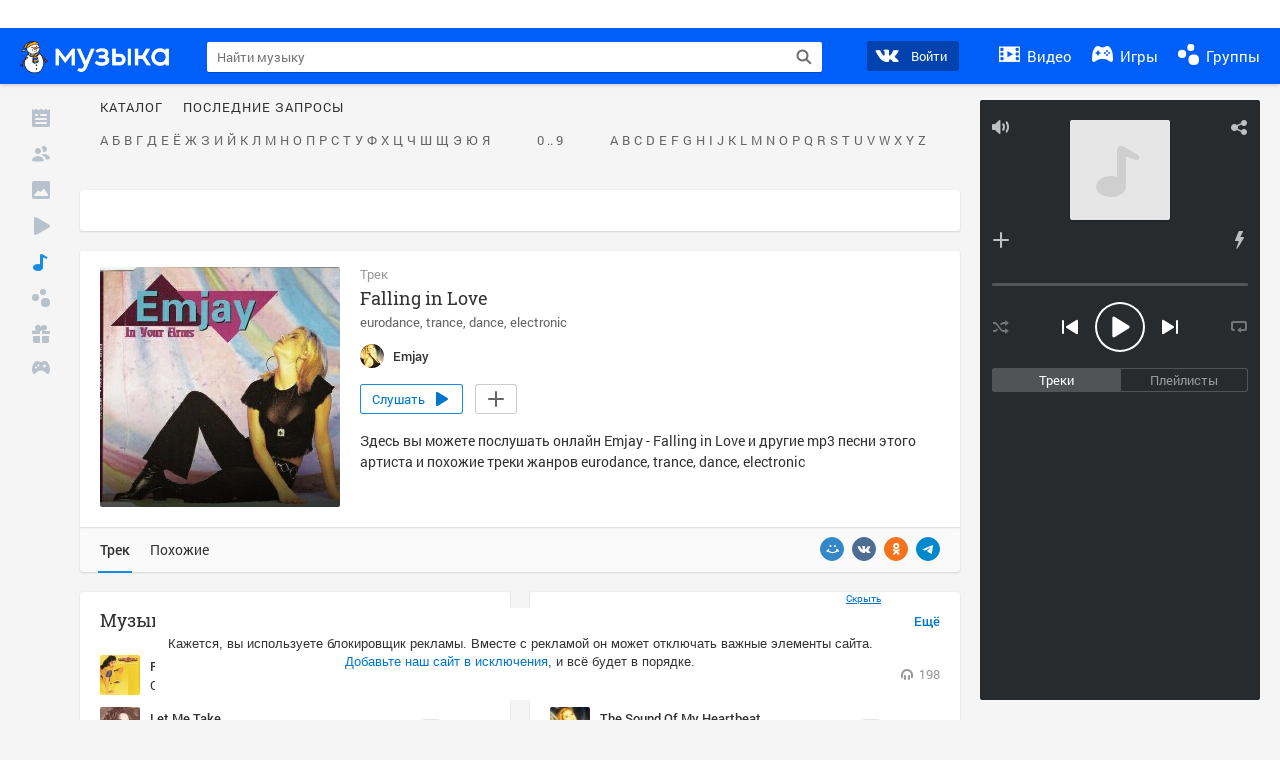

--- FILE ---
content_type: text/html; charset=utf-8
request_url: https://my.mail.ru/music/songs/emjay-falling-in-love-c7b5ea80dc51c64d99d44c20fc121e7e
body_size: 70991
content:
<!DOCTYPE html>
<html>
<head >
	<meta charset="UTF-8">
	<meta http-equiv="X-UA-Compatible" content="IE=edge">

	<title>Falling in Love - Emjay - Слушать онлайн. Музыка Mail.Ru</title>

	<meta name="title" content="Falling in Love - Emjay - Слушать онлайн. Музыка Mail.Ru" />
	<meta name="description" content="Слушать онлайн Falling in Love - Emjay. Бесплатное прослушивание музыки на Музыка Mail.Ru" />
	<meta name="og:title" content="Falling in Love - Emjay" />
	<meta name="og:description" content="#eurodance #trance #dance #electronic #moosic" />

	<meta property="twitter:title" content="Falling in Love - Emjay" />
	<meta property="twitter:description" content="#eurodance #trance #dance #electronic #moosic" />

		<meta name="og:url" content="https://my.mail.ru/music/songs/emjay-falling-in-love-c7b5ea80dc51c64d99d44c20fc121e7e" />


	<meta name="og:locale" content="ru_RU" />


			<link rel="image_src" href="https://content-19.foto.my.mail.ru/community/emjay/_musicplaylistcover/i-1.jpg" />
			<meta name="og:image" content="https://content-19.foto.my.mail.ru/community/emjay/_musicplaylistcover/i-1.jpg" />
			<meta name="twitter:image" content="https://content-19.foto.my.mail.ru/community/emjay/_musicplaylistcover/i-1.jpg" />


	<link rel="canonical" href="//my.mail.ru/music/songs/emjay-falling-in-love-c7b5ea80dc51c64d99d44c20fc121e7e" />

	<link rel="alternate" media="only screen and (max-width: 640px)" href="https://m.my.mail.ru/music/songs/emjay-falling-in-love-c7b5ea80dc51c64d99d44c20fc121e7e">

	<link rel="icon" href="//my3.imgsmail.ru/mail/ru/images/my/compass/static/favicon/favicon.ico" />
	<link rel="shortcut icon" href="//my3.imgsmail.ru/mail/ru/images/my/compass/static/favicon/favicon.ico" />

		<link class="b-pages-css-item" rel="stylesheet" type="text/css" href="//my2.imgsmail.ru/mail/ru/css/new/music_reskin-blessed1_rev233881160e.css" />
		<link class="b-pages-css-item" rel="stylesheet" type="text/css" href="//my2.imgsmail.ru/mail/ru/css/new/music_reskin_rev233881160e.css" />

<script type="text/javascript">        window.webConsole = {};        window.webConsole.log = window.webConsole.time = window.webConsole.error = window.webConsole.timeEnd = window.webConsole.timeStatus = function () {};    </script><script id="js-require-data" type="text/plain">{"avatarHost": "","staticHost": "//my4.imgsmail.ru/mail/ru/images/js/myjs/mm/out/","contentHost": "//content.foto.my.mail.ru","isTestServer": false,"isBeta": false,"isPsi": false,"useMin": true,"useHash": true,"branch": "","startModules": [],"bundles": ["audio-player","console","tmpl","util","video-html5"],"isEnableBooster": false,"isNotUrlPostfix": true,"pageType": "music"}</script><script type="text/plain" id="modules-defines">[{"name":"404/404","path":"404/404_rev705b470020"},{"name":"actions/actions-carousel","path":"actions/actions-carousel_reveeed496acf"},{"name":"actions/prizes","path":"actions/prizes_rev73b6500fd0"},{"name":"actions/tmpl/actions-prizes","path":"actions/tmpl/actions-prizes_rev1b20a69ca1"},{"name":"actions/tmpl/actions-promo","path":"actions/tmpl/actions-promo_rev1b20a69ca1"},{"name":"actions/tmpl/prize-image-block","path":"actions/tmpl/prize-image-block_rev1b20a69ca1"},{"name":"actions/tmpl/prize-popup","path":"actions/tmpl/prize-popup_rev1b20a69ca1"},{"name":"actions/tmpl/prizes-list-item","path":"actions/tmpl/prizes-list-item_rev1b20a69ca1"},{"name":"actions/user-actions","path":"actions/user-actions_rev339ca00426"},{"name":"actions/user-prize-popup","path":"actions/user-prize-popup_rev1b20a69ca1"},{"name":"additional-banners","path":"additional-banners/main_rev7f98c5bd3a"},{"name":"admin-links","path":"admin-links/main_rev844744282d"},{"name":"admin/tmpl/pages/wisher/calendars","path":"admin/tmpl/pages/wisher/calendars_rev039bd25c47"},{"name":"admin/tmpl/pages/wisher/config","path":"admin/tmpl/pages/wisher/config_reve9438237af"},{"name":"admin/tmpl/pages/wisher/gifts","path":"admin/tmpl/pages/wisher/gifts_rev039bd25c47"},{"name":"admin/tmpl/pages/wisher/holidays","path":"admin/tmpl/pages/wisher/holidays_rev039bd25c47"},{"name":"admin/tmpl/pages/wisher/masks","path":"admin/tmpl/pages/wisher/masks_rev039bd25c47"},{"name":"admin/tmpl/pages/wisher/promo-video","path":"admin/tmpl/pages/wisher/promo-video_rev039bd25c47"},{"name":"admin/tmpl/wisher/calendar/calendar","path":"admin/tmpl/wisher/calendar/calendar_reve9438237af"},{"name":"admin/tmpl/wisher/calendar/calendars","path":"admin/tmpl/wisher/calendar/calendars_reve9438237af"},{"name":"admin/tmpl/wisher/calendar/edit-form","path":"admin/tmpl/wisher/calendar/edit-form_reve9438237af"},{"name":"admin/tmpl/wisher/calendar/edit-holiday-item","path":"admin/tmpl/wisher/calendar/edit-holiday-item_rev1da6df83bc"},{"name":"admin/tmpl/wisher/calendar/edit-holidays","path":"admin/tmpl/wisher/calendar/edit-holidays_rev1da6df83bc"},{"name":"admin/tmpl/wisher/calendar/edit-picture","path":"admin/tmpl/wisher/calendar/edit-picture_rev1da6df83bc"},{"name":"admin/tmpl/wisher/calendar/head","path":"admin/tmpl/wisher/calendar/head_reve9438237af"},{"name":"admin/tmpl/wisher/gifts/add-form","path":"admin/tmpl/wisher/gifts/add-form_rev1da6df83bc"},{"name":"admin/tmpl/wisher/gifts/day-cost","path":"admin/tmpl/wisher/gifts/day-cost_rev7c7a4dbd0b"},{"name":"admin/tmpl/wisher/gifts/edit-form","path":"admin/tmpl/wisher/gifts/edit-form_reve9438237af"},{"name":"admin/tmpl/wisher/gifts/edit-tag","path":"admin/tmpl/wisher/gifts/edit-tag_rev1da6df83bc"},{"name":"admin/tmpl/wisher/gifts/gift","path":"admin/tmpl/wisher/gifts/gift_reve9438237af"},{"name":"admin/tmpl/wisher/gifts/gifts","path":"admin/tmpl/wisher/gifts/gifts_reve9438237af"},{"name":"admin/tmpl/wisher/gifts/head","path":"admin/tmpl/wisher/gifts/head_reve9438237af"},{"name":"admin/tmpl/wisher/gifts/tag","path":"admin/tmpl/wisher/gifts/tag_reve9438237af"},{"name":"admin/tmpl/wisher/gifts/tag-form","path":"admin/tmpl/wisher/gifts/tag-form_reve9438237af"},{"name":"admin/tmpl/wisher/gifts/tags","path":"admin/tmpl/wisher/gifts/tags_reve9438237af"},{"name":"admin/tmpl/wisher/holiday/default-gift","path":"admin/tmpl/wisher/holiday/default-gift_rev7c7a4dbd0b"},{"name":"admin/tmpl/wisher/holiday/edit-date-item","path":"admin/tmpl/wisher/holiday/edit-date-item_rev1da6df83bc"},{"name":"admin/tmpl/wisher/holiday/edit-form","path":"admin/tmpl/wisher/holiday/edit-form_reve9438237af"},{"name":"admin/tmpl/wisher/holiday/edit-picture","path":"admin/tmpl/wisher/holiday/edit-picture_rev1da6df83bc"},{"name":"admin/tmpl/wisher/holiday/head","path":"admin/tmpl/wisher/holiday/head_reve9438237af"},{"name":"admin/tmpl/wisher/holiday/holiday","path":"admin/tmpl/wisher/holiday/holiday_reve9438237af"},{"name":"admin/tmpl/wisher/holiday/holidays","path":"admin/tmpl/wisher/holiday/holidays_reve9438237af"},{"name":"admin/tmpl/wisher/masks/edit-form","path":"admin/tmpl/wisher/masks/edit-form_reve9438237af"},{"name":"admin/tmpl/wisher/masks/edit-picture","path":"admin/tmpl/wisher/masks/edit-picture_reve9438237af"},{"name":"admin/tmpl/wisher/masks/edit-zip","path":"admin/tmpl/wisher/masks/edit-zip_reve9438237af"},{"name":"admin/tmpl/wisher/masks/head","path":"admin/tmpl/wisher/masks/head_reve9438237af"},{"name":"admin/tmpl/wisher/masks/mask","path":"admin/tmpl/wisher/masks/mask_reve9438237af"},{"name":"admin/tmpl/wisher/masks/masks","path":"admin/tmpl/wisher/masks/masks_reve9438237af"},{"name":"admin/tmpl/wisher/promo-video/edit-date-item","path":"admin/tmpl/wisher/promo-video/edit-date-item_reve9438237af"},{"name":"admin/tmpl/wisher/promo-video/edit-form","path":"admin/tmpl/wisher/promo-video/edit-form_reve9438237af"},{"name":"admin/tmpl/wisher/promo-video/edit-picture","path":"admin/tmpl/wisher/promo-video/edit-picture_reve9438237af"},{"name":"admin/tmpl/wisher/promo-video/edit-video","path":"admin/tmpl/wisher/promo-video/edit-video_reve9438237af"},{"name":"admin/tmpl/wisher/promo-video/head","path":"admin/tmpl/wisher/promo-video/head_reve9438237af"},{"name":"admin/tmpl/wisher/promo-video/video","path":"admin/tmpl/wisher/promo-video/video_reve9438237af"},{"name":"admin/tmpl/wisher/promo-video/videos","path":"admin/tmpl/wisher/promo-video/videos_reve9438237af"},{"name":"admin/wisher/base/add-form","path":"admin/wisher/base/add-form_revd9c24d5ad0"},{"name":"admin/wisher/base/collection","path":"admin/wisher/base/collection_revd9c24d5ad0"},{"name":"admin/wisher/base/edit-form","path":"admin/wisher/base/edit-form_revd9c24d5ad0"},{"name":"admin/wisher/base/edit-picture","path":"admin/wisher/base/edit-picture_revd9c24d5ad0"},{"name":"admin/wisher/base/item","path":"admin/wisher/base/item_revdd0225ad4d"},{"name":"admin/wisher/base/model","path":"admin/wisher/base/model_revd9c24d5ad0"},{"name":"admin/wisher/base/page","path":"admin/wisher/base/page_rev339ca00426"},{"name":"admin/wisher/calendar/add-form","path":"admin/wisher/calendar/add-form_revdd0225ad4d"},{"name":"admin/wisher/calendar/calendar","path":"admin/wisher/calendar/calendar_revdd0225ad4d"},{"name":"admin/wisher/calendar/edit-form","path":"admin/wisher/calendar/edit-form_revdd0225ad4d"},{"name":"admin/wisher/calendar/edit-holidays","path":"admin/wisher/calendar/edit-holidays_revdd0225ad4d"},{"name":"admin/wisher/calendar/edit-picture","path":"admin/wisher/calendar/edit-picture_revdd0225ad4d"},{"name":"admin/wisher/calendar/page","path":"admin/wisher/calendar/page_revdd0225ad4d"},{"name":"admin/wisher/collections/calendars","path":"admin/wisher/collections/calendars_revdd0225ad4d"},{"name":"admin/wisher/collections/gifts","path":"admin/wisher/collections/gifts_revdd0225ad4d"},{"name":"admin/wisher/collections/holidays","path":"admin/wisher/collections/holidays_revdd0225ad4d"},{"name":"admin/wisher/collections/masks","path":"admin/wisher/collections/masks_revdd0225ad4d"},{"name":"admin/wisher/collections/promo-video","path":"admin/wisher/collections/promo-video_revdd0225ad4d"},{"name":"admin/wisher/collections/tags","path":"admin/wisher/collections/tags_revdd0225ad4d"},{"name":"admin/wisher/gifts/add-form","path":"admin/wisher/gifts/add-form_revdd0225ad4d"},{"name":"admin/wisher/gifts/edit-form","path":"admin/wisher/gifts/edit-form_revdd0225ad4d"},{"name":"admin/wisher/gifts/gift","path":"admin/wisher/gifts/gift_revdd0225ad4d"},{"name":"admin/wisher/gifts/page","path":"admin/wisher/gifts/page_revdd0225ad4d"},{"name":"admin/wisher/gifts/tags","path":"admin/wisher/gifts/tags_revdd0225ad4d"},{"name":"admin/wisher/holiday/add-form","path":"admin/wisher/holiday/add-form_revdd0225ad4d"},{"name":"admin/wisher/holiday/default-gift","path":"admin/wisher/holiday/default-gift_revdd0225ad4d"},{"name":"admin/wisher/holiday/edit-form","path":"admin/wisher/holiday/edit-form_revf41bf09084"},{"name":"admin/wisher/holiday/edit-picture","path":"admin/wisher/holiday/edit-picture_revdd0225ad4d"},{"name":"admin/wisher/holiday/holiday","path":"admin/wisher/holiday/holiday_revdd0225ad4d"},{"name":"admin/wisher/holiday/page","path":"admin/wisher/holiday/page_revdd0225ad4d"},{"name":"admin/wisher/masks/add-form","path":"admin/wisher/masks/add-form_revdd0225ad4d"},{"name":"admin/wisher/masks/edit-form","path":"admin/wisher/masks/edit-form_revdd0225ad4d"},{"name":"admin/wisher/masks/edit-picture","path":"admin/wisher/masks/edit-picture_revdd0225ad4d"},{"name":"admin/wisher/masks/edit-zip","path":"admin/wisher/masks/edit-zip_revdd0225ad4d"},{"name":"admin/wisher/masks/mask","path":"admin/wisher/masks/mask_revdd0225ad4d"},{"name":"admin/wisher/masks/page","path":"admin/wisher/masks/page_revdd0225ad4d"},{"name":"admin/wisher/models/calendar","path":"admin/wisher/models/calendar_revdd0225ad4d"},{"name":"admin/wisher/models/gift","path":"admin/wisher/models/gift_revdd0225ad4d"},{"name":"admin/wisher/models/holiday","path":"admin/wisher/models/holiday_revdd0225ad4d"},{"name":"admin/wisher/models/mask","path":"admin/wisher/models/mask_revdd0225ad4d"},{"name":"admin/wisher/models/promo-video","path":"admin/wisher/models/promo-video_revdd0225ad4d"},{"name":"admin/wisher/models/tag","path":"admin/wisher/models/tag_revdd0225ad4d"},{"name":"admin/wisher/promo-video/add-form","path":"admin/wisher/promo-video/add-form_revdd0225ad4d"},{"name":"admin/wisher/promo-video/edit-form","path":"admin/wisher/promo-video/edit-form_revdd0225ad4d"},{"name":"admin/wisher/promo-video/edit-picture","path":"admin/wisher/promo-video/edit-picture_revdd0225ad4d"},{"name":"admin/wisher/promo-video/edit-video","path":"admin/wisher/promo-video/edit-video_revdd0225ad4d"},{"name":"admin/wisher/promo-video/page","path":"admin/wisher/promo-video/page_revdd0225ad4d"},{"name":"admin/wisher/promo-video/promo-video","path":"admin/wisher/promo-video/promo-video_revdd0225ad4d"},{"name":"admin/wisher/utils","path":"admin/wisher/utils_reve9438237af"},{"name":"animated-tabs","path":"animated-tabs/main_revbd1169583c"},{"name":"anketa","path":"anketa/main_revff85fd8484"},{"name":"anketa/languages","path":"anketa/languages_revff85fd8484"},{"name":"anketa/partner","path":"anketa/partner_revff85fd8484"},{"name":"anketa/region","path":"anketa/region_reve37205de4b"},{"name":"app","path":"app/main_reva446296012"},{"name":"app.init","path":"app.init_revb7f5eb4395"},{"name":"app/banners","path":"app/banners_revf7c80c8421"},{"name":"app/channel","path":"app/channel_reve5920a456e"},{"name":"app/comet","path":"app/comet_revff85fd8484"},{"name":"app/history","path":"app/history_revdc0135438b"},{"name":"app/page-loader","path":"app/page-loader_revf71af83bd2"},{"name":"app/process-go-options","path":"app/process-go-options_revbd1169583c"},{"name":"app/section","path":"app/section_revbd1169583c"},{"name":"app/timing-stat","path":"app/timing-stat_revff85fd8484"},{"name":"app_catalog","path":"app_catalog/main_revbeeb43919a"},{"name":"app_catalog-old","path":"app_catalog-old/main_rev90871c6048"},{"name":"app_catalog-old/best","path":"app_catalog-old/best_revc96c19cba1"},{"name":"app_catalog-old/carousel","path":"app_catalog-old/carousel_revc96c19cba1"},{"name":"app_catalog-old/countdown","path":"app_catalog-old/countdown_revc96c19cba1"},{"name":"app_catalog-old/hilo-tizer","path":"app_catalog-old/hilo-tizer_revdd0225ad4d"},{"name":"app_catalog-old/installed","path":"app_catalog-old/installed_revc96c19cba1"},{"name":"app_catalog-old/leftmenu","path":"app_catalog-old/leftmenu_revc96c19cba1"},{"name":"app_catalog-old/notify","path":"app_catalog-old/notify_revc96c19cba1"},{"name":"app_catalog-old/promo/bonus-popup","path":"app_catalog-old/promo/bonus-popup_revc96c19cba1"},{"name":"app_catalog-old/tmpl/best","path":"app_catalog-old/tmpl/best_revc96c19cba1"},{"name":"app_catalog-old/tmpl/carousel","path":"app_catalog-old/tmpl/carousel_revc96c19cba1"},{"name":"app_catalog-old/tmpl/countdown","path":"app_catalog-old/tmpl/countdown_revc96c19cba1"},{"name":"app_catalog-old/tmpl/game-card","path":"app_catalog-old/tmpl/game-card_rev35826af76f"},{"name":"app_catalog-old/tmpl/game-card-friends","path":"app_catalog-old/tmpl/game-card-friends_revc96c19cba1"},{"name":"app_catalog-old/tmpl/game-notifies","path":"app_catalog-old/tmpl/game-notifies_revc96c19cba1"},{"name":"app_catalog-old/tmpl/game-notifies-list","path":"app_catalog-old/tmpl/game-notifies-list_revc96c19cba1"},{"name":"app_catalog-old/tmpl/hilo-tizer","path":"app_catalog-old/tmpl/hilo-tizer_revb29c08b37f"},{"name":"app_catalog-old/tmpl/installed","path":"app_catalog-old/tmpl/installed_revc96c19cba1"},{"name":"app_catalog-old/tmpl/list","path":"app_catalog-old/tmpl/list_revc96c19cba1"},{"name":"app_catalog-old/tmpl/list-item","path":"app_catalog-old/tmpl/list-item_revc96c19cba1"},{"name":"app_catalog-old/user-apps","path":"app_catalog-old/user-apps_revc96c19cba1"},{"name":"app_catalog-old/view/catalog","path":"app_catalog-old/view/catalog_revc96c19cba1"},{"name":"app_catalog/app-of-the-day","path":"app_catalog/app-of-the-day_revc6f27588fd"},{"name":"app_catalog/carousel","path":"app_catalog/carousel_revc96caa38df"},{"name":"app_catalog/chosenGenreApps","path":"app_catalog/chosenGenreApps_rev0de2a3f73c"},{"name":"app_catalog/countdown","path":"app_catalog/countdown_rev2c1cbf4c74"},{"name":"app_catalog/genreApps","path":"app_catalog/genreApps_revb58896eead"},{"name":"app_catalog/hilo-tizer","path":"app_catalog/hilo-tizer_revb7f5eb4395"},{"name":"app_catalog/installed","path":"app_catalog/installed_rev9f63ec6d6c"},{"name":"app_catalog/leftmenu","path":"app_catalog/leftmenu_revbd1169583c"},{"name":"app_catalog/notify","path":"app_catalog/notify_rev35826af76f"},{"name":"app_catalog/promo/bonus-popup","path":"app_catalog/promo/bonus-popup_revc1ea394468"},{"name":"app_catalog/tmpl/app-of-the-day","path":"app_catalog/tmpl/app-of-the-day_revc6f27588fd"},{"name":"app_catalog/tmpl/apps-genre","path":"app_catalog/tmpl/apps-genre_revc96c19cba1"},{"name":"app_catalog/tmpl/best","path":"app_catalog/tmpl/best_revff85fd8484"},{"name":"app_catalog/tmpl/carousel","path":"app_catalog/tmpl/carousel_rev0de2a3f73c"},{"name":"app_catalog/tmpl/countdown","path":"app_catalog/tmpl/countdown_revff85fd8484"},{"name":"app_catalog/tmpl/game-card","path":"app_catalog/tmpl/game-card_rev0de2a3f73c"},{"name":"app_catalog/tmpl/game-card-friends","path":"app_catalog/tmpl/game-card-friends_rev520f684f4e"},{"name":"app_catalog/tmpl/game-notifies","path":"app_catalog/tmpl/game-notifies_revff85fd8484"},{"name":"app_catalog/tmpl/game-notifies-list","path":"app_catalog/tmpl/game-notifies-list_revbd1169583c"},{"name":"app_catalog/tmpl/hilo-tizer","path":"app_catalog/tmpl/hilo-tizer_rev988d94f6cd"},{"name":"app_catalog/tmpl/installed","path":"app_catalog/tmpl/installed_revc96c19cba1"},{"name":"app_catalog/tmpl/list","path":"app_catalog/tmpl/list_rev0de2a3f73c"},{"name":"app_catalog/tmpl/list-item","path":"app_catalog/tmpl/list-item_rev0de2a3f73c"},{"name":"app_catalog/tmpl/list-item-fake","path":"app_catalog/tmpl/list-item-fake_rev0f3caeedc8"},{"name":"app_catalog/tmpl/list-item-pic","path":"app_catalog/tmpl/list-item-pic_rev0de2a3f73c"},{"name":"app_catalog/user-apps","path":"app_catalog/user-apps_rev69b9e698b1"},{"name":"app_catalog/view/catalog","path":"app_catalog/view/catalog_rev94debffc7f"},{"name":"app_catalog/vkplay","path":"app_catalog/vkplay_reve0791fe47f"},{"name":"app_remove-popup","path":"app_remove-popup/main_revc99aacceb8"},{"name":"app_remove-popup/tmpl/removeAppPopup","path":"app_remove-popup/tmpl/removeAppPopup_revc96c19cba1"},{"name":"app_search","path":"app_search/main_revc96c19cba1"},{"name":"app_search/tmpl/list","path":"app_search/tmpl/list_rev5f12aff475"},{"name":"app_search/tmpl/list-item-search","path":"app_search/tmpl/list-item-search_rev5f12aff475"},{"name":"app_search/tmpl/removeAppPopup","path":"app_search/tmpl/removeAppPopup_rev2249895851"},{"name":"apps","path":"apps/main_reve9ab9a4ca5"},{"name":"apps-promo/collections/top","path":"apps-promo/collections/top_revbd1169583c"},{"name":"apps-promo/diamonds","path":"apps-promo/diamonds_rev44645fbf02"},{"name":"apps-promo/double-mailiki","path":"apps-promo/double-mailiki_rev44645fbf02"},{"name":"apps-promo/easy-money","path":"apps-promo/easy-money_revb3feb3e0e7"},{"name":"apps-promo/game-club","path":"apps-promo/game-club_rev9ee13f5191"},{"name":"apps-promo/inc/wheel-of-fortune-bonus","path":"apps-promo/inc/wheel-of-fortune-bonus_rev12c722b871"},{"name":"apps-promo/inc/wheel-of-fortune-wheel","path":"apps-promo/inc/wheel-of-fortune-wheel_rev12c722b871"},{"name":"apps-promo/models/wheel-of-fortune","path":"apps-promo/models/wheel-of-fortune_rev12c722b871"},{"name":"apps-promo/retention-gift","path":"apps-promo/retention-gift_rev44645fbf02"},{"name":"apps-promo/rx2","path":"apps-promo/rx2_rev44645fbf02"},{"name":"apps-promo/tmpl/modal-diamonds-bonus","path":"apps-promo/tmpl/modal-diamonds-bonus_revbd1169583c"},{"name":"apps-promo/tmpl/modal-diamonds-decor","path":"apps-promo/tmpl/modal-diamonds-decor_rev2361bca24f"},{"name":"apps-promo/tmpl/modal-diamonds-rules","path":"apps-promo/tmpl/modal-diamonds-rules_rev3ac15932d4"},{"name":"apps-promo/tmpl/modal-diamonds-top","path":"apps-promo/tmpl/modal-diamonds-top_rev2361bca24f"},{"name":"apps-promo/tmpl/modal-diamonds-top-list","path":"apps-promo/tmpl/modal-diamonds-top-list_rev2361bca24f"},{"name":"apps-promo/tmpl/modal-easy-money","path":"apps-promo/tmpl/modal-easy-money_revb3feb3e0e7"},{"name":"apps-promo/tmpl/modal-retention-gift","path":"apps-promo/tmpl/modal-retention-gift_rev44645fbf02"},{"name":"apps-promo/tmpl/modal-retention-gift-catched","path":"apps-promo/tmpl/modal-retention-gift-catched_revcd07f7d71c"},{"name":"apps-promo/tmpl/modal-retention-gift-rules","path":"apps-promo/tmpl/modal-retention-gift-rules_revd1747cec74"},{"name":"apps-promo/tmpl/modal-retention-gift-welcome","path":"apps-promo/tmpl/modal-retention-gift-welcome_revd2a1fd5fe8"},{"name":"apps-promo/tmpl/modal-toy-set","path":"apps-promo/tmpl/modal-toy-set_rev0f46dd18ba"},{"name":"apps-promo/tmpl/modal-toy-set-bonus","path":"apps-promo/tmpl/modal-toy-set-bonus_rev0f46dd18ba"},{"name":"apps-promo/tmpl/modal-toy-set-error","path":"apps-promo/tmpl/modal-toy-set-error_rev0f46dd18ba"},{"name":"apps-promo/tmpl/modal-toy-set-rules","path":"apps-promo/tmpl/modal-toy-set-rules_rev0f46dd18ba"},{"name":"apps-promo/tmpl/modal-toy-set-toy","path":"apps-promo/tmpl/modal-toy-set-toy_rev0f46dd18ba"},{"name":"apps-promo/tmpl/modal-wheel-of-fortune","path":"apps-promo/tmpl/modal-wheel-of-fortune_rev12c722b871"},{"name":"apps-promo/tmpl/modal-wheel-of-fortune-bonus","path":"apps-promo/tmpl/modal-wheel-of-fortune-bonus_rev12c722b871"},{"name":"apps-promo/tmpl/modal-wheel-of-fortune-error","path":"apps-promo/tmpl/modal-wheel-of-fortune-error_rev12c722b871"},{"name":"apps-promo/tmpl/modal-x2-rules","path":"apps-promo/tmpl/modal-x2-rules_rev35826af76f"},{"name":"apps-promo/toy-set","path":"apps-promo/toy-set_rev2c1cbf4c74"},{"name":"apps-promo/wheel-of-fortune","path":"apps-promo/wheel-of-fortune_rev44645fbf02"},{"name":"apps/catalog","path":"apps/catalog_reva51dfb0339"},{"name":"apps/countdown-element-container","path":"apps/countdown-element-container_rev91fde143bb"},{"name":"apps/disable-autoinit","path":"apps/disable-autoinit_revff85fd8484"},{"name":"apps/element-scroll","path":"apps/element-scroll_revff85fd8484"},{"name":"apps/event-countdown","path":"apps/event-countdown_rev91fde143bb"},{"name":"apps/external","path":"apps/external_rev7807292d01"},{"name":"apps/external-src","path":"apps/external-src_rev6a65a00bc0"},{"name":"apps/game-bubble","path":"apps/game-bubble_rev91fde143bb"},{"name":"apps/game-bubbles","path":"apps/game-bubbles_rev91fde143bb"},{"name":"apps/hilo-game","path":"apps/hilo-game_revb7f5eb4395"},{"name":"apps/hilo-helpers","path":"apps/hilo-helpers_revc743d71c84"},{"name":"apps/hilo-howto","path":"apps/hilo-howto_revc743d71c84"},{"name":"apps/modal","path":"apps/modal_rev12c722b871"},{"name":"apps/preroll","path":"apps/preroll_revcccb980eca"},{"name":"apps/promo","path":"apps/promo_rev82107a1120"},{"name":"apps/promo-layer","path":"apps/promo-layer_rev1aa3496a9d"},{"name":"apps/score","path":"apps/score_revbd1169583c"},{"name":"apps/tmpl/catalog","path":"apps/tmpl/catalog_revff85fd8484"},{"name":"apps/tmpl/create-my-notification","path":"apps/tmpl/create-my-notification_revf26e3150d4"},{"name":"apps/tmpl/game-bubble","path":"apps/tmpl/game-bubble_rev052150aacf"},{"name":"apps/tmpl/hilo-suitable-apps","path":"apps/tmpl/hilo-suitable-apps_rev90871c6048"},{"name":"apps/tmpl/hilo-top","path":"apps/tmpl/hilo-top_rev90871c6048"},{"name":"apps/tmpl/modal","path":"apps/tmpl/modal_rev2361bca24f"},{"name":"apps/tmpl/preroll","path":"apps/tmpl/preroll_revcccb980eca"},{"name":"apps/tmpl/promo-layer","path":"apps/tmpl/promo-layer_rev9352dc081a"},{"name":"apps/tmpl/promo-layer-slide","path":"apps/tmpl/promo-layer-slide_rev9352dc081a"},{"name":"apps/tmpl/score-top","path":"apps/tmpl/score-top_revbd1169583c"},{"name":"audio-player","path":"audio-player/main_revff85fd8484"},{"name":"audio-player/player","path":"audio-player/player_rev67fe8d3f21"},{"name":"audio-player/playlist","path":"audio-player/playlist_revff85fd8484"},{"name":"audio-player/track","path":"audio-player/track_rev4213dc577a"},{"name":"audio_player","path":"audio_player/main_rev7aa487c7bd"},{"name":"auth-info","path":"auth-info/main_rev5f12aff475"},{"name":"authorization","path":"authorization/main_rev368dbcdda1"},{"name":"avatar-edit","path":"avatar-edit/main_rev1e4c553239"},{"name":"avatar-edit/popup","path":"avatar-edit/popup_revdd0225ad4d"},{"name":"avatar-edit/tmpl/main","path":"avatar-edit/tmpl/main_rev8bca542c51"},{"name":"balance/balance","path":"balance/balance_reve5920a456e"},{"name":"balance/balance-details","path":"balance/balance-details_reve5920a456e"},{"name":"balance/models/balance-model","path":"balance/models/balance-model_revfaee9c1b3a"},{"name":"balance/tmpl/app-navigation-balance","path":"balance/tmpl/app-navigation-balance_reve5920a456e"},{"name":"balance/tmpl/balance","path":"balance/tmpl/balance_rev8d34c60974"},{"name":"balance/tmpl/balance-detail-popup-content","path":"balance/tmpl/balance-detail-popup-content_reve5920a456e"},{"name":"balance/tmpl/balance-details","path":"balance/tmpl/balance-details_reve5920a456e"},{"name":"banner-updater/index","path":"banner-updater/index_revdd0225ad4d"},{"name":"banners-block/index","path":"banners-block/index_revbffe6e4809"},{"name":"base/collection","path":"base/collection_rev131693430b"},{"name":"base/event","path":"base/event_rev131693430b"},{"name":"base/model","path":"base/model_rev131693430b"},{"name":"base/page","path":"base/page_revcd07f7d71c"},{"name":"base/router","path":"base/router_rev131693430b"},{"name":"base/view","path":"base/view_revd360c5c6ff"},{"name":"battlepass","path":"battlepass/main_revf86cc935c3"},{"name":"battlepass/enums","path":"battlepass/enums_rev7f98c5bd3a"},{"name":"battlepass/helpers","path":"battlepass/helpers_rev25d78fd994"},{"name":"battlepass/index","path":"battlepass/index_rev7f98c5bd3a"},{"name":"battlepass/tmpl/battlepass","path":"battlepass/tmpl/battlepass_rev25d78fd994"},{"name":"battlepass/tmpl/countdown","path":"battlepass/tmpl/countdown_rev7f98c5bd3a"},{"name":"battlepass/tmpl/levels","path":"battlepass/tmpl/levels_rev25d78fd994"},{"name":"battlepass/tmpl/open","path":"battlepass/tmpl/open_rev7f98c5bd3a"},{"name":"battlepass/tmpl/premium","path":"battlepass/tmpl/premium_rev7f98c5bd3a"},{"name":"battlepass/tmpl/prize","path":"battlepass/tmpl/prize_rev7f98c5bd3a"},{"name":"battlepass/tmpl/rules","path":"battlepass/tmpl/rules_rev7f98c5bd3a"},{"name":"battlepass/tmpl/state","path":"battlepass/tmpl/state_rev25d78fd994"},{"name":"battlepass/tmpl/table","path":"battlepass/tmpl/table_rev7f98c5bd3a"},{"name":"battlepass/types","path":"battlepass/types_rev7f98c5bd3a"},{"name":"blocks/tmpl/css-versions","path":"blocks/tmpl/css-versions_rev039bd25c47"},{"name":"blocks/tmpl/custom/svg-sprite-game-client-promo-versions","path":"blocks/tmpl/custom/svg-sprite-game-client-promo-versions_rev91fde143bb"},{"name":"blocks/tmpl/js-versions","path":"blocks/tmpl/js-versions_rev039bd25c47"},{"name":"blocks/tmpl/svg-sprite-all-versions","path":"blocks/tmpl/svg-sprite-all-versions_rev2c1cbf4c74"},{"name":"blocks/tmpl/svg-sprite-music-versions","path":"blocks/tmpl/svg-sprite-music-versions_rev8181ec5380"},{"name":"blocks/tmpl/svg-sprite-promo-versions","path":"blocks/tmpl/svg-sprite-promo-versions_rev91fde143bb"},{"name":"breadcrumbs/breadcrumbs","path":"breadcrumbs/breadcrumbs_revd003683cf4"},{"name":"bundles/all","path":"bundles/all_rev8181ec5380"},{"name":"bundles/audio-player","path":"bundles/audio-player_rev67fe8d3f21"},{"name":"bundles/tmpl","path":"bundles/tmpl_reve5920a456e"},{"name":"bundles/util","path":"bundles/util_revd203ebda19"},{"name":"bundles/video-html5","path":"bundles/video-html5_rev9550460280"},{"name":"buy-badges","path":"buy-badges/main_rev9ef5ddb9a3"},{"name":"buy-badges/main-old","path":"buy-badges/main-old_rev9ef5ddb9a3"},{"name":"buy-badges/tmpl/buy-badges-popup","path":"buy-badges/tmpl/buy-badges-popup_rev988d94f6cd"},{"name":"captcha","path":"captcha/main_rev4582479046"},{"name":"captcha/tmpl/main","path":"captcha/tmpl/main_revff85fd8484"},{"name":"cashback-history/cashback-history","path":"cashback-history/cashback-history_rev64d8bc48dd"},{"name":"cashback-history/tmpl/cashback-history","path":"cashback-history/tmpl/cashback-history_rev64d8bc48dd"},{"name":"cashback-history/tmpl/cashback-history-item","path":"cashback-history/tmpl/cashback-history-item_rev64d8bc48dd"},{"name":"catalog","path":"catalog/main_revff85fd8484"},{"name":"catalog/friends","path":"catalog/friends_revec1bdbf33a"},{"name":"catalog/main/filter","path":"catalog/main/filter_revff85fd8484"},{"name":"catalog/main/list","path":"catalog/main/list_reva446296012"},{"name":"catalog/main/search","path":"catalog/main/search_revff85fd8484"},{"name":"chart","path":"chart/main_revbd1169583c"},{"name":"chart/highcharts","path":"chart/highcharts_revbd1169583c"},{"name":"checkbox-list","path":"checkbox-list/main_reve5920a456e"},{"name":"checkbox-list/index","path":"checkbox-list/index_revdd0225ad4d"},{"name":"checkbox-list/tmpl/checkbox","path":"checkbox-list/tmpl/checkbox_revdd0225ad4d"},{"name":"checkbox-list/tmpl/checkboxList","path":"checkbox-list/tmpl/checkboxList_revdd0225ad4d"},{"name":"checkbox-list/types","path":"checkbox-list/types_reve5920a456e"},{"name":"choice-friends","path":"choice-friends/main_revff85fd8484"},{"name":"choice-friends/tmpl/partner/main","path":"choice-friends/tmpl/partner/main_rev3972016021"},{"name":"client-server","path":"client-server_rev9550460280"},{"name":"collections/actions/list","path":"collections/actions/list_revb58896eead"},{"name":"collections/apps/catalog","path":"collections/apps/catalog_reveeed496acf"},{"name":"collections/apps/catalog-my","path":"collections/apps/catalog-my_rev0de2a3f73c"},{"name":"collections/apps/catalog-old","path":"collections/apps/catalog-old_revc96c19cba1"},{"name":"collections/apps/catalog-vkplay","path":"collections/apps/catalog-vkplay_reve0791fe47f"},{"name":"collections/apps/friends","path":"collections/apps/friends_revbd1169583c"},{"name":"collections/apps/notifies","path":"collections/apps/notifies_revbd1169583c"},{"name":"collections/apps/recommendations","path":"collections/apps/recommendations_revbd1169583c"},{"name":"collections/apps/search","path":"collections/apps/search_reve13d842fe8"},{"name":"collections/apps/types","path":"collections/apps/types_reveeed496acf"},{"name":"collections/audio/items","path":"collections/audio/items_revbd1169583c"},{"name":"collections/audio/playlists","path":"collections/audio/playlists_revbd1169583c"},{"name":"collections/audio/search","path":"collections/audio/search_revbd1169583c"},{"name":"collections/audio/suggest","path":"collections/audio/suggest_revdd0225ad4d"},{"name":"collections/comments/comments","path":"collections/comments/comments_revbd1169583c"},{"name":"collections/dialogues/list","path":"collections/dialogues/list_reve13d842fe8"},{"name":"collections/dialogues/messages","path":"collections/dialogues/messages_revbd1169583c"},{"name":"collections/education/college/faculties","path":"collections/education/college/faculties_revbd1169583c"},{"name":"collections/education/college/items","path":"collections/education/college/items_revbd1169583c"},{"name":"collections/education/institute/departments","path":"collections/education/institute/departments_revbd1169583c"},{"name":"collections/education/institute/faculties","path":"collections/education/institute/faculties_revbd1169583c"},{"name":"collections/education/institute/items","path":"collections/education/institute/items_revbd1169583c"},{"name":"collections/education/schools","path":"collections/education/schools_revbd1169583c"},{"name":"collections/geo/cities","path":"collections/geo/cities_rev3972016021"},{"name":"collections/geo/countries","path":"collections/geo/countries_rev3972016021"},{"name":"collections/geo/geo","path":"collections/geo/geo_revbd1169583c"},{"name":"collections/geo/house","path":"collections/geo/house_revbd1169583c"},{"name":"collections/geo/regions","path":"collections/geo/regions_rev3972016021"},{"name":"collections/geo/search","path":"collections/geo/search_revbd1169583c"},{"name":"collections/geo/streets","path":"collections/geo/streets_revbd1169583c"},{"name":"collections/groups/items","path":"collections/groups/items_revbd1169583c"},{"name":"collections/hashtags/suggest","path":"collections/hashtags/suggest_revdd0225ad4d"},{"name":"collections/moderation/queue","path":"collections/moderation/queue_revbd1169583c"},{"name":"collections/notifications/alerts","path":"collections/notifications/alerts_rev35826af76f"},{"name":"collections/notifications/list","path":"collections/notifications/list_revdd0225ad4d"},{"name":"collections/notifications/settings","path":"collections/notifications/settings_revbd1169583c"},{"name":"collections/photo/albums","path":"collections/photo/albums_revbd1169583c"},{"name":"collections/photo/items","path":"collections/photo/items_revbd1169583c"},{"name":"collections/users/comment-mention-users","path":"collections/users/comment-mention-users_revbd1169583c"},{"name":"collections/users/followers","path":"collections/users/followers_revbd1169583c"},{"name":"collections/users/friends","path":"collections/users/friends_revbd1169583c"},{"name":"collections/users/search","path":"collections/users/search_revf71af83bd2"},{"name":"collections/users/visitors","path":"collections/users/visitors_revbd1169583c"},{"name":"collections/video/albums","path":"collections/video/albums_revbd1169583c"},{"name":"collections/video/best","path":"collections/video/best_revbd1169583c"},{"name":"collections/video/channels","path":"collections/video/channels_revbd1169583c"},{"name":"collections/video/channels-with-promo","path":"collections/video/channels-with-promo_revbd1169583c"},{"name":"collections/video/follows","path":"collections/video/follows_revbd1169583c"},{"name":"collections/video/friends","path":"collections/video/friends_revbd1169583c"},{"name":"collections/video/items","path":"collections/video/items_revf33aa984bf"},{"name":"collections/video/recommend","path":"collections/video/recommend_revbd1169583c"},{"name":"collections/video/related","path":"collections/video/related_revbd1169583c"},{"name":"collections/video/search","path":"collections/video/search_revbd9e073138"},{"name":"collections/video/subscriptions","path":"collections/video/subscriptions_revbd1169583c"},{"name":"collections/video/suggest","path":"collections/video/suggest_revdd0225ad4d"},{"name":"collections/video/top","path":"collections/video/top_reva60accd304"},{"name":"comments","path":"comments/main_revbd1169583c"},{"name":"comments/answer","path":"comments/answer_revff85fd8484"},{"name":"comments/item","path":"comments/item_revbd1169583c"},{"name":"comments/like","path":"comments/like_rev1da6df83bc"},{"name":"comments/stat","path":"comments/stat_revbd1169583c"},{"name":"comments/tmpl/item","path":"comments/tmpl/item_reva81b984acb"},{"name":"comments/tmpl/settings","path":"comments/tmpl/settings_revbd1169583c"},{"name":"comments/tmpl/text","path":"comments/tmpl/text_reva81b984acb"},{"name":"comments/tmpl/writer/audio-item","path":"comments/tmpl/writer/audio-item_revff85fd8484"},{"name":"comments/tmpl/writer/main","path":"comments/tmpl/writer/main_revbd1169583c"},{"name":"comments/tmpl/writer/photo-item","path":"comments/tmpl/writer/photo-item_revff85fd8484"},{"name":"comments/tmpl/writer/video-item","path":"comments/tmpl/writer/video-item_revff85fd8484"},{"name":"comments/writer","path":"comments/writer_reve13d842fe8"},{"name":"common/flash-support-detector","path":"common/flash-support-detector_rev0a5feef514"},{"name":"common/tmpl/avatars/avatar","path":"common/tmpl/avatars/avatar_revb91b6f9d08"},{"name":"common/tmpl/avatars/avatar-container","path":"common/tmpl/avatars/avatar-container_revf241112b94"},{"name":"common/tmpl/avatars/avatar-frame","path":"common/tmpl/avatars/avatar-frame_revb91b6f9d08"},{"name":"common/tmpl/badges/badge-online","path":"common/tmpl/badges/badge-online_rev35826af76f"},{"name":"common/tmpl/badges/badge-vip","path":"common/tmpl/badges/badge-vip_revf241112b94"},{"name":"common/value-changer","path":"common/value-changer_rev9651d9990a"},{"name":"community","path":"community/main_revff85fd8484"},{"name":"community-statistic","path":"community-statistic/main_revbd1169583c"},{"name":"community-statistic/item","path":"community-statistic/item_revbd1169583c"},{"name":"community/invite","path":"community/invite_revbd1169583c"},{"name":"community/jentry-join","path":"community/jentry-join_revbd1169583c"},{"name":"community/journal/journal","path":"community/journal/journal_rev9701da092c"},{"name":"community/journal/jupdate","path":"community/journal/jupdate_revbd1169583c"},{"name":"console-extensions","path":"console-extensions_revff85fd8484"},{"name":"content-tools/albums/access-form","path":"content-tools/albums/access-form_revbd1169583c"},{"name":"content-tools/albums/base-form","path":"content-tools/albums/base-form_revbd1169583c"},{"name":"content-tools/albums/cover-form","path":"content-tools/albums/cover-form_rev3972016021"},{"name":"content-tools/albums/create-album","path":"content-tools/albums/create-album_rev3972016021"},{"name":"content-tools/albums/edit-album","path":"content-tools/albums/edit-album_rev9357aae3b3"},{"name":"content-tools/albums/form","path":"content-tools/albums/form_rev1e4c553239"},{"name":"content-tools/albums/main","path":"content-tools/albums/main_rev1da6df83bc"},{"name":"content-tools/albums/selector","path":"content-tools/albums/selector_revf33aa984bf"},{"name":"content-tools/albums/sort-form","path":"content-tools/albums/sort-form_revbd1169583c"},{"name":"content-tools/audio/upload/albums/form","path":"content-tools/audio/upload/albums/form_rev3972016021"},{"name":"content-tools/audio/upload/button","path":"content-tools/audio/upload/button_revbd1169583c"},{"name":"content-tools/audio/upload/edit","path":"content-tools/audio/upload/edit_revbd9e073138"},{"name":"content-tools/audio/upload/edit-item","path":"content-tools/audio/upload/edit-item_revbd1169583c"},{"name":"content-tools/audio/upload/files/uploader","path":"content-tools/audio/upload/files/uploader_revbd1169583c"},{"name":"content-tools/audio/upload/main","path":"content-tools/audio/upload/main_reveb3dc005a3"},{"name":"content-tools/audio/upload/popup","path":"content-tools/audio/upload/popup_reveb3dc005a3"},{"name":"content-tools/audio/upload/search/form","path":"content-tools/audio/upload/search/form_revbd1169583c"},{"name":"content-tools/audio/upload/stat","path":"content-tools/audio/upload/stat_rev8f9b6d217d"},{"name":"content-tools/file-api/ajax","path":"content-tools/file-api/ajax_rev18b76e414f"},{"name":"content-tools/file-api/audio","path":"content-tools/file-api/audio_revadfe30a9b4"},{"name":"content-tools/file-api/file","path":"content-tools/file-api/file_revbd1169583c"},{"name":"content-tools/file-api/iframe","path":"content-tools/file-api/iframe_revbd1169583c"},{"name":"content-tools/file-api/image","path":"content-tools/file-api/image_rev8ff99f613a"},{"name":"content-tools/file-api/main","path":"content-tools/file-api/main_reve3101f36c0"},{"name":"content-tools/media/edit-form","path":"content-tools/media/edit-form_rev9cf14d32b6"},{"name":"content-tools/photo/ajax","path":"content-tools/photo/ajax_revff85fd8484"},{"name":"content-tools/photo/albums/access-form","path":"content-tools/photo/albums/access-form_revbd1169583c"},{"name":"content-tools/photo/albums/cover-form","path":"content-tools/photo/albums/cover-form_revbd1169583c"},{"name":"content-tools/photo/albums/create-album","path":"content-tools/photo/albums/create-album_revff85fd8484"},{"name":"content-tools/photo/albums/edit-album","path":"content-tools/photo/albums/edit-album_revff85fd8484"},{"name":"content-tools/photo/albums/sort-form","path":"content-tools/photo/albums/sort-form_revff85fd8484"},{"name":"content-tools/photo/item","path":"content-tools/photo/item_revbd1169583c"},{"name":"content-tools/photo/upload/albums/form","path":"content-tools/photo/upload/albums/form_revbd1169583c"},{"name":"content-tools/photo/upload/button","path":"content-tools/photo/upload/button_rev1da6df83bc"},{"name":"content-tools/photo/upload/camera/form","path":"content-tools/photo/upload/camera/form_rev1e4c553239"},{"name":"content-tools/photo/upload/camera/uploader","path":"content-tools/photo/upload/camera/uploader_revbd1169583c"},{"name":"content-tools/photo/upload/edit","path":"content-tools/photo/upload/edit_rev01423ea979"},{"name":"content-tools/photo/upload/edit-item","path":"content-tools/photo/upload/edit-item_revbd1169583c"},{"name":"content-tools/photo/upload/edit-item-base","path":"content-tools/photo/upload/edit-item-base_revbd1169583c"},{"name":"content-tools/photo/upload/edit-item-expanded","path":"content-tools/photo/upload/edit-item-expanded_revbd1169583c"},{"name":"content-tools/photo/upload/files/uploader","path":"content-tools/photo/upload/files/uploader_rev8ff99f613a"},{"name":"content-tools/photo/upload/main","path":"content-tools/photo/upload/main_revf33aa984bf"},{"name":"content-tools/photo/upload/network/form","path":"content-tools/photo/upload/network/form_revbd1169583c"},{"name":"content-tools/photo/upload/network/uploader","path":"content-tools/photo/upload/network/uploader_rev3972016021"},{"name":"content-tools/photo/upload/popup","path":"content-tools/photo/upload/popup_revf71af83bd2"},{"name":"content-tools/photo/upload/stat","path":"content-tools/photo/upload/stat_rev8f9b6d217d"},{"name":"content-tools/photo/upload/uploader","path":"content-tools/photo/upload/uploader_revbd1169583c"},{"name":"content-tools/tabs-form","path":"content-tools/tabs-form_revbd1169583c"},{"name":"content-tools/tmpl/albums/access-form","path":"content-tools/tmpl/albums/access-form_revbd1169583c"},{"name":"content-tools/tmpl/albums/base-form","path":"content-tools/tmpl/albums/base-form_revff85fd8484"},{"name":"content-tools/tmpl/albums/cover-form","path":"content-tools/tmpl/albums/cover-form_revbd1169583c"},{"name":"content-tools/tmpl/albums/main","path":"content-tools/tmpl/albums/main_revff85fd8484"},{"name":"content-tools/tmpl/albums/selector-create-album","path":"content-tools/tmpl/albums/selector-create-album_revff85fd8484"},{"name":"content-tools/tmpl/albums/sort-form","path":"content-tools/tmpl/albums/sort-form_reva81b984acb"},{"name":"content-tools/tmpl/audio/upload/album-item","path":"content-tools/tmpl/audio/upload/album-item_revff85fd8484"},{"name":"content-tools/tmpl/audio/upload/albums","path":"content-tools/tmpl/audio/upload/albums_rev3972016021"},{"name":"content-tools/tmpl/audio/upload/edit","path":"content-tools/tmpl/audio/upload/edit_revbd9e073138"},{"name":"content-tools/tmpl/audio/upload/edit-item","path":"content-tools/tmpl/audio/upload/edit-item_revff85fd8484"},{"name":"content-tools/tmpl/audio/upload/main","path":"content-tools/tmpl/audio/upload/main_revbd1169583c"},{"name":"content-tools/tmpl/audio/upload/popup-header","path":"content-tools/tmpl/audio/upload/popup-header_revff85fd8484"},{"name":"content-tools/tmpl/audio/upload/search","path":"content-tools/tmpl/audio/upload/search_revff85fd8484"},{"name":"content-tools/tmpl/media/edit-item","path":"content-tools/tmpl/media/edit-item_revbd1169583c"},{"name":"content-tools/tmpl/photo/item","path":"content-tools/tmpl/photo/item_revbd1169583c"},{"name":"content-tools/tmpl/photo/upload/album-item","path":"content-tools/tmpl/photo/upload/album-item_revff85fd8484"},{"name":"content-tools/tmpl/photo/upload/albums","path":"content-tools/tmpl/photo/upload/albums_rev617b8016ef"},{"name":"content-tools/tmpl/photo/upload/camera","path":"content-tools/tmpl/photo/upload/camera_revf71af83bd2"},{"name":"content-tools/tmpl/photo/upload/edit","path":"content-tools/tmpl/photo/upload/edit_revbd1169583c"},{"name":"content-tools/tmpl/photo/upload/edit-item","path":"content-tools/tmpl/photo/upload/edit-item_reva81b984acb"},{"name":"content-tools/tmpl/photo/upload/edit-item-expanded","path":"content-tools/tmpl/photo/upload/edit-item-expanded_revbd1169583c"},{"name":"content-tools/tmpl/photo/upload/edit-item-form","path":"content-tools/tmpl/photo/upload/edit-item-form_revbd1169583c"},{"name":"content-tools/tmpl/photo/upload/errors","path":"content-tools/tmpl/photo/upload/errors_revff85fd8484"},{"name":"content-tools/tmpl/photo/upload/main","path":"content-tools/tmpl/photo/upload/main_revc743d71c84"},{"name":"content-tools/tmpl/photo/upload/network","path":"content-tools/tmpl/photo/upload/network_revbd1169583c"},{"name":"content-tools/tmpl/photo/upload/network-item","path":"content-tools/tmpl/photo/upload/network-item_rev0bb90f2677"},{"name":"content-tools/tmpl/photo/upload/popup-header","path":"content-tools/tmpl/photo/upload/popup-header_revff85fd8484"},{"name":"content-tools/tmpl/photo/upload/small","path":"content-tools/tmpl/photo/upload/small_revbd1169583c"},{"name":"content-tools/tmpl/video/item","path":"content-tools/tmpl/video/item_revbd1169583c"},{"name":"content-tools/tmpl/video/upload/album-item","path":"content-tools/tmpl/video/upload/album-item_revff85fd8484"},{"name":"content-tools/tmpl/video/upload/albums","path":"content-tools/tmpl/video/upload/albums_rev617b8016ef"},{"name":"content-tools/upload/albums-form","path":"content-tools/upload/albums-form_revdb1d42906d"},{"name":"content-tools/upload/main","path":"content-tools/upload/main_revbd1169583c"},{"name":"content-tools/upload/popup","path":"content-tools/upload/popup_revc743d71c84"},{"name":"content-tools/upload/uploader","path":"content-tools/upload/uploader_revbd1169583c"},{"name":"content-tools/video/ajax","path":"content-tools/video/ajax_revd2a1fd5fe8"},{"name":"content-tools/video/albums-popup","path":"content-tools/video/albums-popup_rev617b8016ef"},{"name":"content-tools/video/albums/access-form","path":"content-tools/video/albums/access-form_revff85fd8484"},{"name":"content-tools/video/albums/cover-form","path":"content-tools/video/albums/cover-form_revbd1169583c"},{"name":"content-tools/video/albums/create-album","path":"content-tools/video/albums/create-album_revff85fd8484"},{"name":"content-tools/video/albums/edit-album","path":"content-tools/video/albums/edit-album_revff85fd8484"},{"name":"content-tools/video/albums/sort-form","path":"content-tools/video/albums/sort-form_revff85fd8484"},{"name":"content-tools/video/item","path":"content-tools/video/item_revbd1169583c"},{"name":"content-tools/video/upload-external","path":"content-tools/video/upload-external_reve9ab9a4ca5"},{"name":"content-tools/video/upload-item","path":"content-tools/video/upload-item_revb813bb02b9"},{"name":"content-tools/video/upload-popup","path":"content-tools/video/upload-popup_rev63975fae0e"},{"name":"counters","path":"counters_rev9ef5ddb9a3"},{"name":"custom-theme","path":"custom-theme/main_revff85fd8484"},{"name":"custom-theme/form","path":"custom-theme/form_revbd1169583c"},{"name":"custom-theme/themes","path":"custom-theme/themes_revff85fd8484"},{"name":"daily-tasks","path":"daily-tasks/main_rev9ef5ddb9a3"},{"name":"daily-tasks/complete-task-modal","path":"daily-tasks/complete-task-modal_rev7ddaa2a175"},{"name":"daily-tasks/enums","path":"daily-tasks/enums_rev988d94f6cd"},{"name":"daily-tasks/index","path":"daily-tasks/index_revdd0225ad4d"},{"name":"daily-tasks/mocks","path":"daily-tasks/mocks_rev988d94f6cd"},{"name":"daily-tasks/popups/buy-task-popup","path":"daily-tasks/popups/buy-task-popup_revb7f5eb4395"},{"name":"daily-tasks/popups/complete-task-popup","path":"daily-tasks/popups/complete-task-popup_rev988d94f6cd"},{"name":"daily-tasks/popups/configs-popup","path":"daily-tasks/popups/configs-popup_reve5920a456e"},{"name":"daily-tasks/tmpl/action-block","path":"daily-tasks/tmpl/action-block_revdd0225ad4d"},{"name":"daily-tasks/tmpl/change-task-tile","path":"daily-tasks/tmpl/change-task-tile_revdd0225ad4d"},{"name":"daily-tasks/tmpl/daily-task-error","path":"daily-tasks/tmpl/daily-task-error_revdd0225ad4d"},{"name":"daily-tasks/tmpl/inc/daily-task-graph","path":"daily-tasks/tmpl/inc/daily-task-graph_revdd0225ad4d"},{"name":"daily-tasks/tmpl/inc/daily-task-item","path":"daily-tasks/tmpl/inc/daily-task-item_revdd0225ad4d"},{"name":"daily-tasks/tmpl/inc/daily-task-price","path":"daily-tasks/tmpl/inc/daily-task-price_revdd0225ad4d"},{"name":"daily-tasks/tmpl/inc/daily-task-reward","path":"daily-tasks/tmpl/inc/daily-task-reward_revdd0225ad4d"},{"name":"daily-tasks/tmpl/inc/daily-task-widget-graph","path":"daily-tasks/tmpl/inc/daily-task-widget-graph_revc6f27588fd"},{"name":"daily-tasks/tmpl/inc/daily-task-widget-item","path":"daily-tasks/tmpl/inc/daily-task-widget-item_revc6f27588fd"},{"name":"daily-tasks/tmpl/popup-complete","path":"daily-tasks/tmpl/popup-complete_revdd0225ad4d"},{"name":"daily-tasks/tmpl/popup-configs","path":"daily-tasks/tmpl/popup-configs_revdd0225ad4d"},{"name":"daily-tasks/tmpl/widget","path":"daily-tasks/tmpl/widget_revc6f27588fd"},{"name":"daily-tasks/types","path":"daily-tasks/types_rev988d94f6cd"},{"name":"daily-tasks/utils/adapter","path":"daily-tasks/utils/adapter_rev988d94f6cd"},{"name":"daily-tasks/utils/get-task-difficulty-number","path":"daily-tasks/utils/get-task-difficulty-number_rev988d94f6cd"},{"name":"daily-tasks/utils/task-payment","path":"daily-tasks/utils/task-payment_rev988d94f6cd"},{"name":"delayed-posts","path":"delayed-posts/main_rev68c66c7a75"},{"name":"editblacklist","path":"editblacklist/main_revbd1169583c"},{"name":"editcommunity","path":"editcommunity/main_reve13d842fe8"},{"name":"end","path":"end_revff85fd8484"},{"name":"external/admanhtml-mm","path":"external/admanhtml-mm_revbd1169583c"},{"name":"external/block","path":"external/block_revb813bb02b9"},{"name":"external/candy2.min","path":"external/candy2.min_revc071c3035c"},{"name":"external/cookie","path":"external/cookie_revff85fd8484"},{"name":"external/dash.all.debug","path":"external/dash.all.debug_revb7d4b9de6d"},{"name":"external/dash.all.min","path":"external/dash.all.min_revb7d4b9de6d"},{"name":"external/eruda.min","path":"external/eruda.min_rev860067e3e5"},{"name":"external/streamsense","path":"external/streamsense_revbd1169583c"},{"name":"factory","path":"factory_revff85fd8484"},{"name":"foaf/tmpl/foaf","path":"foaf/tmpl/foaf_revbd1169583c"},{"name":"game-client","path":"game-client/main_revf241112b94"},{"name":"game-client-auth","path":"game-client-auth/main_rev91fde143bb"},{"name":"game-client-auth/portal","path":"game-client-auth/portal_revc99aacceb8"},{"name":"game-client/index","path":"game-client/index_rev91fde143bb"},{"name":"gifts","path":"gifts/main_rev233881160e"},{"name":"gifts/enums","path":"gifts/enums_rev3cd8112df6"},{"name":"gifts/form","path":"gifts/form_rev5c6f778963"},{"name":"gifts/form-gift","path":"gifts/form-gift_revbd1169583c"},{"name":"gifts/form-gift-free","path":"gifts/form-gift-free_revbd1169583c"},{"name":"gifts/form-vip-status","path":"gifts/form-vip-status_rev64d8bc48dd"},{"name":"gifts/friend","path":"gifts/friend_revdf3afb45cc"},{"name":"gifts/gift","path":"gifts/gift_rev3cd8112df6"},{"name":"gifts/my","path":"gifts/my_revb76e64f6a7"},{"name":"gifts/send","path":"gifts/send_rev233881160e"},{"name":"gifts/tmpl/form","path":"gifts/tmpl/form_revdf3afb45cc"},{"name":"gifts/tmpl/friend-gifts-list-tmpl","path":"gifts/tmpl/friend-gifts-list-tmpl_revdf3afb45cc"},{"name":"gifts/tmpl/gifts-list","path":"gifts/tmpl/gifts-list_rev233881160e"},{"name":"gifts/tmpl/mygifts-list","path":"gifts/tmpl/mygifts-list_revb76e64f6a7"},{"name":"gifts/tmpl/no-my-gifts","path":"gifts/tmpl/no-my-gifts_rev3cd8112df6"},{"name":"gifts/types","path":"gifts/types_rev3cd8112df6"},{"name":"group-catalog","path":"group-catalog/main_revff85fd8484"},{"name":"group-catalog/catalog","path":"group-catalog/catalog_revff85fd8484"},{"name":"group-catalog/invite-groups","path":"group-catalog/invite-groups_revff85fd8484"},{"name":"group-catalog/search-catalog","path":"group-catalog/search-catalog_revff85fd8484"},{"name":"group-catalog/user-groups","path":"group-catalog/user-groups_revff85fd8484"},{"name":"group-catalog/wookmark","path":"group-catalog/wookmark_revff85fd8484"},{"name":"handlebars-helpers","path":"handlebars-helpers/main_reve5920a456e"},{"name":"handlebars-helpers/debug","path":"handlebars-helpers/debug_revff85fd8484"},{"name":"handlebars-helpers/digitFormat","path":"handlebars-helpers/digitFormat_revff85fd8484"},{"name":"handlebars-helpers/escape","path":"handlebars-helpers/escape_revff85fd8484"},{"name":"handlebars-helpers/filed","path":"handlebars-helpers/filed_revc6f27588fd"},{"name":"handlebars-helpers/htmlentities","path":"handlebars-helpers/htmlentities_revff85fd8484"},{"name":"handlebars-helpers/icon","path":"handlebars-helpers/icon_revff85fd8484"},{"name":"handlebars-helpers/ifEq","path":"handlebars-helpers/ifEq_revff85fd8484"},{"name":"handlebars-helpers/ifGt","path":"handlebars-helpers/ifGt_revff85fd8484"},{"name":"handlebars-helpers/ifLt","path":"handlebars-helpers/ifLt_revff85fd8484"},{"name":"handlebars-helpers/ifNotEq","path":"handlebars-helpers/ifNotEq_revc96c19cba1"},{"name":"handlebars-helpers/inflect","path":"handlebars-helpers/inflect_revff85fd8484"},{"name":"handlebars-helpers/json-encode","path":"handlebars-helpers/json-encode_revff85fd8484"},{"name":"handlebars-helpers/json-stringify","path":"handlebars-helpers/json-stringify_revff85fd8484"},{"name":"handlebars-helpers/json-strip-end-brace","path":"handlebars-helpers/json-strip-end-brace_revff85fd8484"},{"name":"handlebars-helpers/number-human-format","path":"handlebars-helpers/number-human-format_revcccb980eca"},{"name":"handlebars-helpers/number-width","path":"handlebars-helpers/number-width_revff85fd8484"},{"name":"handlebars-helpers/plural","path":"handlebars-helpers/plural_revff85fd8484"},{"name":"handlebars-helpers/rb-count","path":"handlebars-helpers/rb-count_revff85fd8484"},{"name":"handlebars-helpers/recursion","path":"handlebars-helpers/recursion_revff85fd8484"},{"name":"handlebars-helpers/spaceless","path":"handlebars-helpers/spaceless_revd9c24d5ad0"},{"name":"handlebars-helpers/times","path":"handlebars-helpers/times_revff85fd8484"},{"name":"handlebars-helpers/unlessEq","path":"handlebars-helpers/unlessEq_revff85fd8484"},{"name":"hashtag","path":"hashtag/main_revcccb980eca"},{"name":"hashtag/collections/hashtags","path":"hashtag/collections/hashtags_revbd1169583c"},{"name":"hashtag/tmpl/hashtag_item","path":"hashtag/tmpl/hashtag_item_revbd1169583c"},{"name":"hashtag/tmpl/text","path":"hashtag/tmpl/text_revff85fd8484"},{"name":"head/alert","path":"head/alert_revb58896eead"},{"name":"head/buttons/dialogues","path":"head/buttons/dialogues_rev9701da092c"},{"name":"head/marketing","path":"head/marketing_revb58896eead"},{"name":"head/navigation","path":"head/navigation_rev1da6df83bc"},{"name":"head/tmpl/alerts/common-friends","path":"head/tmpl/alerts/common-friends_revff85fd8484"},{"name":"head/tmpl/alerts/playlist","path":"head/tmpl/alerts/playlist_revff85fd8484"},{"name":"hilo/reduce-cooldown","path":"hilo/reduce-cooldown_rev9ef5ddb9a3"},{"name":"holiday-action","path":"holiday-action/main_rev397d303081"},{"name":"holiday-action/helpers","path":"holiday-action/helpers_rev397d303081"},{"name":"holiday-action/index","path":"holiday-action/index_rev397d303081"},{"name":"holiday-action/tmpl/holiday-action","path":"holiday-action/tmpl/holiday-action_rev397d303081"},{"name":"holiday-action/tmpl/rules","path":"holiday-action/tmpl/rules_rev397d303081"},{"name":"holiday-action/types","path":"holiday-action/types_rev397d303081"},{"name":"holidays","path":"holidays/main_rev3cd8112df6"},{"name":"holidays/enums","path":"holidays/enums_rev3cd8112df6"},{"name":"holidays/friends-list","path":"holidays/friends-list_rev3cd8112df6"},{"name":"holidays/list","path":"holidays/list_rev3cd8112df6"},{"name":"holidays/tmpl/actual-holidays-list","path":"holidays/tmpl/actual-holidays-list_rev3cd8112df6"},{"name":"holidays/tmpl/empty","path":"holidays/tmpl/empty_rev3cd8112df6"},{"name":"holidays/tmpl/friends-holidays-list","path":"holidays/tmpl/friends-holidays-list_rev3cd8112df6"},{"name":"holidays/tmpl/holidays-list","path":"holidays/tmpl/holidays-list_rev3cd8112df6"},{"name":"holidays/types","path":"holidays/types_rev3cd8112df6"},{"name":"home/column_right","path":"home/column_right_rev4848af7f5a"},{"name":"home/column_right/apps","path":"home/column_right/apps_rev822ea0f310"},{"name":"home/column_right/collections/apps","path":"home/column_right/collections/apps_rev9b1e6a12eb"},{"name":"home/column_right/collections/sale","path":"home/column_right/collections/sale_rev13f7216582"},{"name":"home/column_right/main","path":"home/column_right/main_rev45bea50fb5"},{"name":"home/column_right/sale","path":"home/column_right/sale_rev822ea0f310"},{"name":"home/friend_suggests","path":"home/friend_suggests_reva446296012"},{"name":"home/guestbook","path":"home/guestbook_revbd1169583c"},{"name":"home/history","path":"home/history_revf282774a17"},{"name":"home/history/adv-post","path":"home/history/adv-post_revdd0225ad4d"},{"name":"home/history/adv-post-carousel","path":"home/history/adv-post-carousel_rev822ea0f310"},{"name":"home/history/apps-best","path":"home/history/apps-best_revcd07f7d71c"},{"name":"home/history/apps-carousel","path":"home/history/apps-carousel_rev822ea0f310"},{"name":"home/history/audio","path":"home/history/audio_revff85fd8484"},{"name":"home/history/audio-promo","path":"home/history/audio-promo_revbd1169583c"},{"name":"home/history/collections/hot-or-not-voted-users","path":"home/history/collections/hot-or-not-voted-users_revbd1169583c"},{"name":"home/history/edit-post","path":"home/history/edit-post_rev01423ea979"},{"name":"home/history/events","path":"home/history/events_revcb48d4c807"},{"name":"home/history/hot-or-not","path":"home/history/hot-or-not_revbd1169583c"},{"name":"home/history/models/friendsphotos","path":"home/history/models/friendsphotos_revbd1169583c"},{"name":"home/history/models/hot-or-not","path":"home/history/models/hot-or-not_revbd1169583c"},{"name":"home/history/models/video-promo","path":"home/history/models/video-promo_revbd1169583c"},{"name":"home/history/photos","path":"home/history/photos_revbd1169583c"},{"name":"home/history/repost","path":"home/history/repost_reva446296012"},{"name":"home/history/settings","path":"home/history/settings_reve9438237af"},{"name":"home/history/video-promo","path":"home/history/video-promo_revbd1169583c"},{"name":"home/tmpl/column_right/apps","path":"home/tmpl/column_right/apps_rev94debffc7f"},{"name":"home/tmpl/column_right/audio_item","path":"home/tmpl/column_right/audio_item_rev4b6bdc1d3d"},{"name":"home/tmpl/column_right/sale","path":"home/tmpl/column_right/sale_rev94debffc7f"},{"name":"home/tmpl/column_right/user_item","path":"home/tmpl/column_right/user_item_revbd1169583c"},{"name":"home/tmpl/column_right/video_item","path":"home/tmpl/column_right/video_item_revff85fd8484"},{"name":"home/tmpl/column_right/video_item_first","path":"home/tmpl/column_right/video_item_first_revff85fd8484"},{"name":"home/tmpl/history/adv-post","path":"home/tmpl/history/adv-post_reva81b984acb"},{"name":"home/tmpl/history/adv-post-carousel","path":"home/tmpl/history/adv-post-carousel_rev8848e9147e"},{"name":"home/tmpl/history/adv-post-carousel-slide","path":"home/tmpl/history/adv-post-carousel-slide_revd171ab50fd"},{"name":"home/tmpl/history/app_promo_item","path":"home/tmpl/history/app_promo_item_revff85fd8484"},{"name":"home/tmpl/history/apps_best","path":"home/tmpl/history/apps_best_rev3d06140a8b"},{"name":"home/tmpl/history/apps_best_row","path":"home/tmpl/history/apps_best_row_rev3d06140a8b"},{"name":"home/tmpl/history/apps_carousel_slide","path":"home/tmpl/history/apps_carousel_slide_rev3d06140a8b"},{"name":"home/tmpl/history/audio_promo","path":"home/tmpl/history/audio_promo_reva81b984acb"},{"name":"home/tmpl/history/hot_or_not_item","path":"home/tmpl/history/hot_or_not_item_revff85fd8484"},{"name":"home/tmpl/history/hot_or_not_voted_item","path":"home/tmpl/history/hot_or_not_voted_item_revbd1169583c"},{"name":"home/tmpl/history/hot_or_not_voted_popup","path":"home/tmpl/history/hot_or_not_voted_popup_revff85fd8484"},{"name":"home/tmpl/history/photos","path":"home/tmpl/history/photos_revbd1169583c"},{"name":"home/tmpl/history/repost-list","path":"home/tmpl/history/repost-list_revff85fd8484"},{"name":"home/tmpl/history/repost-list-item","path":"home/tmpl/history/repost-list-item_revff85fd8484"},{"name":"home/tmpl/history/video_item","path":"home/tmpl/history/video_item_revff85fd8484"},{"name":"home/video-community","path":"home/video-community_rev68c66c7a75"},{"name":"home/view-event","path":"home/view-event_revcb48d4c807"},{"name":"jquery","path":"jquery_revff85fd8484"},{"name":"layers/head/actions","path":"layers/head/actions_rev8218d88919"},{"name":"layers/head/base","path":"layers/head/base_rev91fde143bb"},{"name":"layers/head/discussions","path":"layers/head/discussions_rev1146059566"},{"name":"layers/head/games","path":"layers/head/games_rev0e7929ce0b"},{"name":"layers/head/messages","path":"layers/head/messages_rev7c7a4dbd0b"},{"name":"layers/head/music","path":"layers/head/music_rev1146059566"},{"name":"layers/head/notifications","path":"layers/head/notifications_rev1146059566"},{"name":"layers/head/user","path":"layers/head/user_rev91fde143bb"},{"name":"left-menu","path":"left-menu/main_rev94debffc7f"},{"name":"left-menu/apps","path":"left-menu/apps_rev35826af76f"},{"name":"left-menu/apps-old","path":"left-menu/apps-old_revc96c19cba1"},{"name":"left-menu/tmpl/adv-link","path":"left-menu/tmpl/adv-link_rev55fd375051"},{"name":"left-menu/tmpl/game-client","path":"left-menu/tmpl/game-client_rev8d34c60974"},{"name":"left-menu/tmpl/main","path":"left-menu/tmpl/main_rev8d34c60974"},{"name":"left-menu/tmpl/promo-link","path":"left-menu/tmpl/promo-link_rev1594324ce8"},{"name":"libs/autosize","path":"libs/autosize_rev1da6df83bc"},{"name":"libs/canvas-to-blob","path":"libs/canvas-to-blob_revff85fd8484"},{"name":"libs/es5-shim","path":"libs/es5-shim_revbd1169583c"},{"name":"libs/handlebars","path":"libs/handlebars_rev6ca35884a1"},{"name":"libs/history","path":"libs/history_revbd1169583c"},{"name":"libs/jquery","path":"libs/jquery_revbd1169583c"},{"name":"libs/jquery-ui/1-10/autocomplete","path":"libs/jquery-ui/1-10/autocomplete_revff85fd8484"},{"name":"libs/jquery-ui/1-10/core","path":"libs/jquery-ui/1-10/core_revff85fd8484"},{"name":"libs/jquery-ui/1-10/datepicker","path":"libs/jquery-ui/1-10/datepicker_revbd1169583c"},{"name":"libs/jquery-ui/1-10/datepicker-ru","path":"libs/jquery-ui/1-10/datepicker-ru_revff85fd8484"},{"name":"libs/jquery-ui/1-10/draggable","path":"libs/jquery-ui/1-10/draggable_revff85fd8484"},{"name":"libs/jquery-ui/1-10/droppable","path":"libs/jquery-ui/1-10/droppable_revbd1169583c"},{"name":"libs/jquery-ui/1-10/jqueryui/autocomplete","path":"libs/jquery-ui/1-10/jqueryui/autocomplete_revff85fd8484"},{"name":"libs/jquery-ui/1-10/jqueryui/core","path":"libs/jquery-ui/1-10/jqueryui/core_revff85fd8484"},{"name":"libs/jquery-ui/1-10/jqueryui/datepicker","path":"libs/jquery-ui/1-10/jqueryui/datepicker_revbd1169583c"},{"name":"libs/jquery-ui/1-10/jqueryui/datepicker-ru","path":"libs/jquery-ui/1-10/jqueryui/datepicker-ru_revff85fd8484"},{"name":"libs/jquery-ui/1-10/jqueryui/draggable","path":"libs/jquery-ui/1-10/jqueryui/draggable_revff85fd8484"},{"name":"libs/jquery-ui/1-10/jqueryui/droppable","path":"libs/jquery-ui/1-10/jqueryui/droppable_revbd1169583c"},{"name":"libs/jquery-ui/1-10/jqueryui/menu","path":"libs/jquery-ui/1-10/jqueryui/menu_revff85fd8484"},{"name":"libs/jquery-ui/1-10/jqueryui/mouse","path":"libs/jquery-ui/1-10/jqueryui/mouse_revff85fd8484"},{"name":"libs/jquery-ui/1-10/jqueryui/position","path":"libs/jquery-ui/1-10/jqueryui/position_revff85fd8484"},{"name":"libs/jquery-ui/1-10/jqueryui/sortable","path":"libs/jquery-ui/1-10/jqueryui/sortable_revff85fd8484"},{"name":"libs/jquery-ui/1-10/jqueryui/widget","path":"libs/jquery-ui/1-10/jqueryui/widget_revbd1169583c"},{"name":"libs/jquery-ui/1-10/menu","path":"libs/jquery-ui/1-10/menu_revff85fd8484"},{"name":"libs/jquery-ui/1-10/mouse","path":"libs/jquery-ui/1-10/mouse_revff85fd8484"},{"name":"libs/jquery-ui/1-10/position","path":"libs/jquery-ui/1-10/position_revff85fd8484"},{"name":"libs/jquery-ui/1-10/sortable","path":"libs/jquery-ui/1-10/sortable_revff85fd8484"},{"name":"libs/jquery-ui/1-10/ui/i18n/jquery.ui.datepicker-ru","path":"libs/jquery-ui/1-10/ui/i18n/jquery.ui.datepicker-ru_revff85fd8484"},{"name":"libs/jquery-ui/1-10/ui/jquery.ui.autocomplete","path":"libs/jquery-ui/1-10/ui/jquery.ui.autocomplete_revff85fd8484"},{"name":"libs/jquery-ui/1-10/ui/jquery.ui.core","path":"libs/jquery-ui/1-10/ui/jquery.ui.core_revff85fd8484"},{"name":"libs/jquery-ui/1-10/ui/jquery.ui.datepicker","path":"libs/jquery-ui/1-10/ui/jquery.ui.datepicker_revbd1169583c"},{"name":"libs/jquery-ui/1-10/ui/jquery.ui.draggable","path":"libs/jquery-ui/1-10/ui/jquery.ui.draggable_revff85fd8484"},{"name":"libs/jquery-ui/1-10/ui/jquery.ui.droppable","path":"libs/jquery-ui/1-10/ui/jquery.ui.droppable_revbd1169583c"},{"name":"libs/jquery-ui/1-10/ui/jquery.ui.menu","path":"libs/jquery-ui/1-10/ui/jquery.ui.menu_revff85fd8484"},{"name":"libs/jquery-ui/1-10/ui/jquery.ui.mouse","path":"libs/jquery-ui/1-10/ui/jquery.ui.mouse_revff85fd8484"},{"name":"libs/jquery-ui/1-10/ui/jquery.ui.position","path":"libs/jquery-ui/1-10/ui/jquery.ui.position_revff85fd8484"},{"name":"libs/jquery-ui/1-10/ui/jquery.ui.sortable","path":"libs/jquery-ui/1-10/ui/jquery.ui.sortable_revff85fd8484"},{"name":"libs/jquery-ui/1-10/ui/jquery.ui.widget","path":"libs/jquery-ui/1-10/ui/jquery.ui.widget_revbd1169583c"},{"name":"libs/jquery-ui/1-10/widget","path":"libs/jquery-ui/1-10/widget_revbd1169583c"},{"name":"libs/lazysizes.min","path":"libs/lazysizes.min_revc6f27588fd"},{"name":"libs/nerve","path":"libs/nerve_revc32f1593df"},{"name":"libs/petrovich","path":"libs/petrovich_revff85fd8484"},{"name":"libs/plugins/isInViewport","path":"libs/plugins/isInViewport_revbd1169583c"},{"name":"libs/plugins/jQuery.XDomainRequest","path":"libs/plugins/jQuery.XDomainRequest_revbd1169583c"},{"name":"libs/plugins/jquery.Jcrop","path":"libs/plugins/jquery.Jcrop_revbd1169583c"},{"name":"libs/plugins/jquery.browser","path":"libs/plugins/jquery.browser_revff85fd8484"},{"name":"libs/plugins/jquery.easing","path":"libs/plugins/jquery.easing_revff85fd8484"},{"name":"libs/plugins/jquery.fileupload","path":"libs/plugins/jquery.fileupload_revff85fd8484"},{"name":"libs/plugins/jquery.highlight-within-textarea","path":"libs/plugins/jquery.highlight-within-textarea_rev1da6df83bc"},{"name":"libs/plugins/jquery.iframe-transport","path":"libs/plugins/jquery.iframe-transport_revbd1169583c"},{"name":"libs/plugins/jquery.jcarousel","path":"libs/plugins/jquery.jcarousel_revff85fd8484"},{"name":"libs/plugins/jquery.jplayer","path":"libs/plugins/jquery.jplayer_rev4213dc577a"},{"name":"libs/plugins/jquery.marquee","path":"libs/plugins/jquery.marquee_revbd1169583c"},{"name":"libs/plugins/jquery.mask","path":"libs/plugins/jquery.mask_rev8ba29a2b3d"},{"name":"libs/plugins/jquery.mousewheel","path":"libs/plugins/jquery.mousewheel_revff85fd8484"},{"name":"libs/plugins/jquery.placeholder","path":"libs/plugins/jquery.placeholder_revbd1169583c"},{"name":"libs/plugins/jquery.scrollTo","path":"libs/plugins/jquery.scrollTo_revff85fd8484"},{"name":"libs/plugins/jquery.textcomplete","path":"libs/plugins/jquery.textcomplete_revbd1169583c"},{"name":"libs/plugins/jquery.ui.autocomplete.html","path":"libs/plugins/jquery.ui.autocomplete.html_revff85fd8484"},{"name":"libs/plugins/jquery.url","path":"libs/plugins/jquery.url_revff85fd8484"},{"name":"libs/plugins/jquery.wookmark","path":"libs/plugins/jquery.wookmark_revff85fd8484"},{"name":"libs/plugins/o2html","path":"libs/plugins/o2html_revff85fd8484"},{"name":"libs/plugins/swfobject","path":"libs/plugins/swfobject_revbd1169583c"},{"name":"libs/plugins/ua-parser","path":"libs/plugins/ua-parser_revff85fd8484"},{"name":"libs/promise","path":"libs/promise_revb7f5eb4395"},{"name":"libs/spletnik","path":"libs/spletnik_revd203ebda19"},{"name":"libs/url-polyfill","path":"libs/url-polyfill_rev8181ec5380"},{"name":"likes/collections/likers","path":"likes/collections/likers_rev131693430b"},{"name":"likes/likers-popup","path":"likes/likers-popup_revbd1169583c"},{"name":"likes/tmpl/liker_item","path":"likes/tmpl/liker_item_revbd1169583c"},{"name":"likes/tmpl/likers_popup","path":"likes/tmpl/likers_popup_revff85fd8484"},{"name":"login","path":"login/main_rev368dbcdda1"},{"name":"media","path":"media/main_revf282774a17"},{"name":"media-savepoint/video","path":"media-savepoint/video_rev3faa769534"},{"name":"media/history-layer","path":"media/history-layer_rev9701da092c"},{"name":"media/photo","path":"media/photo_revb7f5eb4395"},{"name":"media/photo/content-events","path":"media/photo/content-events_reve3372c9b34"},{"name":"media/photo/dom","path":"media/photo/dom_revab8c2035e7"},{"name":"media/photo/main-events","path":"media/photo/main-events_rev01423ea979"},{"name":"media/photo/model","path":"media/photo/model_revff85fd8484"},{"name":"media/photo/select-friend","path":"media/photo/select-friend_revcc29c24897"},{"name":"media/video","path":"media/video_rev9357aae3b3"},{"name":"media/video/album-selector","path":"media/video/album-selector_revd203ebda19"},{"name":"media/video/content-events","path":"media/video/content-events_rev9701da092c"},{"name":"media/video/dom","path":"media/video/dom_rev7dd7246e08"},{"name":"media/video/main-events","path":"media/video/main-events_revff85fd8484"},{"name":"media/video/model","path":"media/video/model_revff85fd8484"},{"name":"mediascope","path":"mediascope/main_revdc0135438b"},{"name":"mediascope/index","path":"mediascope/index_revdc0135438b"},{"name":"mention/mention","path":"mention/mention_revbd1169583c"},{"name":"messages","path":"messages/main_reve13d842fe8"},{"name":"messages/event","path":"messages/event_rev1146059566"},{"name":"messages/friends","path":"messages/friends_rev1aa3496a9d"},{"name":"messages/publisher","path":"messages/publisher_rev18c5c0ee0d"},{"name":"messages/tmpl/error","path":"messages/tmpl/error_revf15123cf55"},{"name":"messages/tmpl/friends","path":"messages/tmpl/friends_revbd1169583c"},{"name":"messages/tmpl/friends/empty-list","path":"messages/tmpl/friends/empty-list_revbd1169583c"},{"name":"messages/tmpl/friends/item","path":"messages/tmpl/friends/item_revbd1169583c"},{"name":"messages/tmpl/hint-bubble","path":"messages/tmpl/hint-bubble_revf15123cf55"},{"name":"messages/tmpl/left","path":"messages/tmpl/left_revbd9e073138"},{"name":"messages/tmpl/left/empty-search","path":"messages/tmpl/left/empty-search_revf15123cf55"},{"name":"messages/tmpl/left/user","path":"messages/tmpl/left/user_revbd1169583c"},{"name":"messages/tmpl/messages","path":"messages/tmpl/messages_rev497d3572e4"},{"name":"messages/tmpl/right","path":"messages/tmpl/right_rev6f6367e48d"},{"name":"messages/tmpl/right/errors","path":"messages/tmpl/right/errors_revf15123cf55"},{"name":"messages/tmpl/right/footer","path":"messages/tmpl/right/footer_rev6f6367e48d"},{"name":"messages/tmpl/right/head","path":"messages/tmpl/right/head_revbd1169583c"},{"name":"messages/tmpl/right/warnings","path":"messages/tmpl/right/warnings_revf15123cf55"},{"name":"mimic/css/effects","path":"mimic/css/effects_rev988d94f6cd"},{"name":"mimic/css/item","path":"mimic/css/item_revf4a1ea0219"},{"name":"mimic/css/items","path":"mimic/css/items_revf4a1ea0219"},{"name":"mimic/css/mimic","path":"mimic/css/mimic_rev988d94f6cd"},{"name":"mimic/css/multiformat-item","path":"mimic/css/multiformat-item_rev988d94f6cd"},{"name":"mimic/css/multiformat-items","path":"mimic/css/multiformat-items_rev988d94f6cd"},{"name":"mimic/css/utils","path":"mimic/css/utils_rev988d94f6cd"},{"name":"mimic/item","path":"mimic/item_revf4a1ea0219"},{"name":"mimic/mimic","path":"mimic/mimic_rev497d3572e4"},{"name":"mimic/right-column","path":"mimic/right-column_rev44645fbf02"},{"name":"mimic/tmpl/item","path":"mimic/tmpl/item_revf4a1ea0219"},{"name":"mimic/tmpl/item-link","path":"mimic/tmpl/item-link_revf4a1ea0219"},{"name":"mimic/tmpl/item-menu","path":"mimic/tmpl/item-menu_revf4a1ea0219"},{"name":"mimic/tmpl/items","path":"mimic/tmpl/items_revf4a1ea0219"},{"name":"mimic/tmpl/multiformat-item","path":"mimic/tmpl/multiformat-item_rev705b470020"},{"name":"mimic/tmpl/multiformat-items","path":"mimic/tmpl/multiformat-items_rev705b470020"},{"name":"mimic/tmpl/redirect","path":"mimic/tmpl/redirect_reve69a714016"},{"name":"mobpromo","path":"mobpromo/main_revff85fd8484"},{"name":"models/actions","path":"models/actions_revb58896eead"},{"name":"models/app","path":"models/app_reveeed496acf"},{"name":"models/comment","path":"models/comment_rev1da6df83bc"},{"name":"models/community","path":"models/community_revdd0225ad4d"},{"name":"models/dialogues/message","path":"models/dialogues/message_revbd1169583c"},{"name":"models/dialogues/thread","path":"models/dialogues/thread_rev3972016021"},{"name":"models/education/college/faculty","path":"models/education/college/faculty_revff85fd8484"},{"name":"models/education/college/item","path":"models/education/college/item_revbd1169583c"},{"name":"models/education/institute/department","path":"models/education/institute/department_revff85fd8484"},{"name":"models/education/institute/faculty","path":"models/education/institute/faculty_revff85fd8484"},{"name":"models/education/institute/item","path":"models/education/institute/item_revbd1169583c"},{"name":"models/education/item","path":"models/education/item_revbd1169583c"},{"name":"models/education/school","path":"models/education/school_revbd1169583c"},{"name":"models/geo/city","path":"models/geo/city_revff85fd8484"},{"name":"models/geo/country","path":"models/geo/country_revff85fd8484"},{"name":"models/geo/geo","path":"models/geo/geo_revff85fd8484"},{"name":"models/geo/house","path":"models/geo/house_revff85fd8484"},{"name":"models/geo/region","path":"models/geo/region_revff85fd8484"},{"name":"models/geo/street","path":"models/geo/street_revff85fd8484"},{"name":"models/gift/item","path":"models/gift/item_rev5c6f778963"},{"name":"models/gift/item-free","path":"models/gift/item-free_revbd1169583c"},{"name":"models/gift/item-vip-status","path":"models/gift/item-vip-status_revbd1169583c"},{"name":"models/group/group","path":"models/group/group_revff85fd8484"},{"name":"models/hashtag/hashtag","path":"models/hashtag/hashtag_revbd1169583c"},{"name":"models/history/adv-post","path":"models/history/adv-post_revd9c24d5ad0"},{"name":"models/history/multipost","path":"models/history/multipost_revcb48d4c807"},{"name":"models/like","path":"models/like_revbd1169583c"},{"name":"models/media/album","path":"models/media/album_rev99f12eb3b3"},{"name":"models/media/audio/item","path":"models/media/audio/item_revdd0225ad4d"},{"name":"models/media/audio/playlist","path":"models/media/audio/playlist_revff85fd8484"},{"name":"models/media/photo/album","path":"models/media/photo/album_revbd1169583c"},{"name":"models/media/photo/item","path":"models/media/photo/item_rev8ff99f613a"},{"name":"models/media/video/album","path":"models/media/video/album_revbd1169583c"},{"name":"models/media/video/channel","path":"models/media/video/channel_revdd0225ad4d"},{"name":"models/media/video/item","path":"models/media/video/item_rev1da6df83bc"},{"name":"models/mini-profile","path":"models/mini-profile_revbd1169583c"},{"name":"models/moderation/photo-video","path":"models/moderation/photo-video_revcccb980eca"},{"name":"models/moderation/queue-item","path":"models/moderation/queue-item_revcccb980eca"},{"name":"models/notifications/alert","path":"models/notifications/alert_rev35826af76f"},{"name":"models/notifications/event","path":"models/notifications/event_revdd0225ad4d"},{"name":"models/notifications/list","path":"models/notifications/list_revbd1169583c"},{"name":"models/notifications/settings","path":"models/notifications/settings_revd9c24d5ad0"},{"name":"models/user/active","path":"models/user/active_revb3d306752c"},{"name":"models/user/journal","path":"models/user/journal_revdd0225ad4d"},{"name":"models/user/user","path":"models/user/user_revdd0225ad4d"},{"name":"moderation","path":"moderation/main_rev1da6df83bc"},{"name":"moderation/albums","path":"moderation/albums_rev1da6df83bc"},{"name":"moderation/moderate-item","path":"moderation/moderate-item_revc32f1593df"},{"name":"moderation/queue-item","path":"moderation/queue-item_revcccb980eca"},{"name":"moderation/tmpl/album-item","path":"moderation/tmpl/album-item_rev1da6df83bc"},{"name":"moderation/tmpl/moderate-item","path":"moderation/tmpl/moderate-item_reva81b984acb"},{"name":"moderation/tmpl/queue-item","path":"moderation/tmpl/queue-item_revff85fd8484"},{"name":"motivation-alerts/avatar","path":"motivation-alerts/avatar_revdd0225ad4d"},{"name":"motivation-alerts/verify","path":"motivation-alerts/verify_revdd0225ad4d"},{"name":"multiline-ellipsis/multiline-ellipsis","path":"multiline-ellipsis/multiline-ellipsis_rev4962aee109"},{"name":"music-reskin","path":"music-reskin/main_rev9550460280"},{"name":"music-reskin/app","path":"music-reskin/app_rev9b1e6a12eb"},{"name":"music-reskin/clnsId","path":"music-reskin/clnsId_rev4213dc577a"},{"name":"music-reskin/collections/albums.collection","path":"music-reskin/collections/albums.collection_revbd1169583c"},{"name":"music-reskin/collections/all-albums.collection","path":"music-reskin/collections/all-albums.collection_revbd1169583c"},{"name":"music-reskin/collections/artist-fans.collection","path":"music-reskin/collections/artist-fans.collection_revbd1169583c"},{"name":"music-reskin/collections/artist-playlists.collection","path":"music-reskin/collections/artist-playlists.collection_revbd1169583c"},{"name":"music-reskin/collections/artists.collection","path":"music-reskin/collections/artists.collection_rev01423ea979"},{"name":"music-reskin/collections/autoplaylists.collection","path":"music-reskin/collections/autoplaylists.collection_revbd1169583c"},{"name":"music-reskin/collections/catalogue-await.collection","path":"music-reskin/collections/catalogue-await.collection_revbd1169583c"},{"name":"music-reskin/collections/catalogue-personal.collection","path":"music-reskin/collections/catalogue-personal.collection_revbd1169583c"},{"name":"music-reskin/collections/catalogue.collection","path":"music-reskin/collections/catalogue.collection_revbd1169583c"},{"name":"music-reskin/collections/followers.collection","path":"music-reskin/collections/followers.collection_revbd1169583c"},{"name":"music-reskin/collections/genre-albums.collection","path":"music-reskin/collections/genre-albums.collection_rev3972016021"},{"name":"music-reskin/collections/genre-artists.collection","path":"music-reskin/collections/genre-artists.collection_rev3972016021"},{"name":"music-reskin/collections/genre-fans.collection","path":"music-reskin/collections/genre-fans.collection_rev3972016021"},{"name":"music-reskin/collections/genre-playlists.collection","path":"music-reskin/collections/genre-playlists.collection_rev3972016021"},{"name":"music-reskin/collections/ifollow.collection","path":"music-reskin/collections/ifollow.collection_revbd1169583c"},{"name":"music-reskin/collections/music.collection","path":"music-reskin/collections/music.collection_rev1a6fc06907"},{"name":"music-reskin/collections/playlists-related.collection","path":"music-reskin/collections/playlists-related.collection_revbd1169583c"},{"name":"music-reskin/collections/playlists.collection","path":"music-reskin/collections/playlists.collection_revbd1169583c"},{"name":"music-reskin/collections/profile.collection","path":"music-reskin/collections/profile.collection_revbd1169583c"},{"name":"music-reskin/collections/recommendations.collection","path":"music-reskin/collections/recommendations.collection_rev18c5c0ee0d"},{"name":"music-reskin/collections/search-playlist.collection","path":"music-reskin/collections/search-playlist.collection_revbd1169583c"},{"name":"music-reskin/collections/search-results.collection","path":"music-reskin/collections/search-results.collection_revbd1169583c"},{"name":"music-reskin/collections/songs-artist-related.collection","path":"music-reskin/collections/songs-artist-related.collection_revbd1169583c"},{"name":"music-reskin/collections/songs-artist-top.collection","path":"music-reskin/collections/songs-artist-top.collection_revbd1169583c"},{"name":"music-reskin/collections/songs-genre.collection","path":"music-reskin/collections/songs-genre.collection_rev3972016021"},{"name":"music-reskin/collections/songs-related.collection","path":"music-reskin/collections/songs-related.collection_revbd1169583c"},{"name":"music-reskin/collections/songs-user-favorite.collection","path":"music-reskin/collections/songs-user-favorite.collection_revbd1169583c"},{"name":"music-reskin/collections/songs-user.collection","path":"music-reskin/collections/songs-user.collection_revbd1169583c"},{"name":"music-reskin/collections/songs.collection","path":"music-reskin/collections/songs.collection_revbd1169583c"},{"name":"music-reskin/collections/subscribers.collection","path":"music-reskin/collections/subscribers.collection_revbd1169583c"},{"name":"music-reskin/collections/subscribers.search.collection","path":"music-reskin/collections/subscribers.search.collection_revbd1169583c"},{"name":"music-reskin/collections/tags.collection","path":"music-reskin/collections/tags.collection_revdd0225ad4d"},{"name":"music-reskin/collections/user-tags.collection","path":"music-reskin/collections/user-tags.collection_revbd1169583c"},{"name":"music-reskin/models/album.model","path":"music-reskin/models/album.model_revff85fd8484"},{"name":"music-reskin/models/artist.model","path":"music-reskin/models/artist.model_revdd0225ad4d"},{"name":"music-reskin/models/artist.model.moderation","path":"music-reskin/models/artist.model.moderation_rev6c3208dff5"},{"name":"music-reskin/models/genre.model","path":"music-reskin/models/genre.model_revbd1169583c"},{"name":"music-reskin/models/playlist.model","path":"music-reskin/models/playlist.model_revbd1169583c"},{"name":"music-reskin/models/tag.model","path":"music-reskin/models/tag.model_revdd0225ad4d"},{"name":"music-reskin/modules/adapter","path":"music-reskin/modules/adapter_revbd1169583c"},{"name":"music-reskin/modules/audio-driver","path":"music-reskin/modules/audio-driver_revff85fd8484"},{"name":"music-reskin/modules/comments-pagination","path":"music-reskin/modules/comments-pagination_revbd1169583c"},{"name":"music-reskin/modules/flash-driver","path":"music-reskin/modules/flash-driver_revff85fd8484"},{"name":"music-reskin/modules/genres-nav","path":"music-reskin/modules/genres-nav_revbd1169583c"},{"name":"music-reskin/modules/pagination","path":"music-reskin/modules/pagination_revbd1169583c"},{"name":"music-reskin/modules/peoples-search","path":"music-reskin/modules/peoples-search_revff85fd8484"},{"name":"music-reskin/modules/progressbar","path":"music-reskin/modules/progressbar_revff85fd8484"},{"name":"music-reskin/modules/resident-wizard","path":"music-reskin/modules/resident-wizard_revbd1169583c"},{"name":"music-reskin/modules/resident-wizard-small","path":"music-reskin/modules/resident-wizard-small_revbd1169583c"},{"name":"music-reskin/modules/search-form","path":"music-reskin/modules/search-form_revbd1169583c"},{"name":"music-reskin/modules/search-stat","path":"music-reskin/modules/search-stat_rev1aa3496a9d"},{"name":"music-reskin/modules/topmenu","path":"music-reskin/modules/topmenu_revbd1169583c"},{"name":"music-reskin/modules/track-now-listening","path":"music-reskin/modules/track-now-listening_rev1aa3496a9d"},{"name":"music-reskin/modules/upload-button","path":"music-reskin/modules/upload-button_reveb3dc005a3"},{"name":"music-reskin/modules/vk-import","path":"music-reskin/modules/vk-import_rev1da6df83bc"},{"name":"music-reskin/pages/artist","path":"music-reskin/pages/artist_rev6691e4af3e"},{"name":"music-reskin/pages/artist-albums","path":"music-reskin/pages/artist-albums_revbd1169583c"},{"name":"music-reskin/pages/artist-fans","path":"music-reskin/pages/artist-fans_reved8d77df37"},{"name":"music-reskin/pages/artist-playlists","path":"music-reskin/pages/artist-playlists_revbd1169583c"},{"name":"music-reskin/pages/artist-related","path":"music-reskin/pages/artist-related_revbd1169583c"},{"name":"music-reskin/pages/artist-top","path":"music-reskin/pages/artist-top_revbd1169583c"},{"name":"music-reskin/pages/artists-letters","path":"music-reskin/pages/artists-letters_revd360c5c6ff"},{"name":"music-reskin/pages/base/MusicBasePage","path":"music-reskin/pages/base/MusicBasePage_rev339ca00426"},{"name":"music-reskin/pages/errors/error404/MusicError404Page","path":"music-reskin/pages/errors/error404/MusicError404Page_revcd07f7d71c"},{"name":"music-reskin/pages/followers","path":"music-reskin/pages/followers_revbd1169583c"},{"name":"music-reskin/pages/friends","path":"music-reskin/pages/friends_revd360c5c6ff"},{"name":"music-reskin/pages/genre/albums/MusicGenreAlbumsPage","path":"music-reskin/pages/genre/albums/MusicGenreAlbumsPage_revbd1169583c"},{"name":"music-reskin/pages/genre/artists/MusicGenreArtistsPage","path":"music-reskin/pages/genre/artists/MusicGenreArtistsPage_revbd1169583c"},{"name":"music-reskin/pages/genre/base/MusicGenreBasePage","path":"music-reskin/pages/genre/base/MusicGenreBasePage_rev4707374752"},{"name":"music-reskin/pages/genre/fans/MusicGenreFansPage","path":"music-reskin/pages/genre/fans/MusicGenreFansPage_revbd1169583c"},{"name":"music-reskin/pages/genre/main/MusicGenreMainPage","path":"music-reskin/pages/genre/main/MusicGenreMainPage_revbd1169583c"},{"name":"music-reskin/pages/genre/playlists/MusicGenrePlaylistsPage","path":"music-reskin/pages/genre/playlists/MusicGenrePlaylistsPage_revbd1169583c"},{"name":"music-reskin/pages/genre/tracks/MusicGenreTracksPage","path":"music-reskin/pages/genre/tracks/MusicGenreTracksPage_revbd1169583c"},{"name":"music-reskin/pages/ifollow","path":"music-reskin/pages/ifollow_revbd1169583c"},{"name":"music-reskin/pages/main/MusicMainPage","path":"music-reskin/pages/main/MusicMainPage_revd360c5c6ff"},{"name":"music-reskin/pages/moderation/MusicModerationArtistsPage","path":"music-reskin/pages/moderation/MusicModerationArtistsPage_rev2c28452657"},{"name":"music-reskin/pages/moderation/MusicModerationAwaitingPage","path":"music-reskin/pages/moderation/MusicModerationAwaitingPage_revbd1169583c"},{"name":"music-reskin/pages/moderation/MusicModerationCatalogueBasePage","path":"music-reskin/pages/moderation/MusicModerationCatalogueBasePage_rev2d12ae5649"},{"name":"music-reskin/pages/moderation/MusicModerationMainPage","path":"music-reskin/pages/moderation/MusicModerationMainPage_revbd1169583c"},{"name":"music-reskin/pages/playlistArtists","path":"music-reskin/pages/playlistArtists_revbd1169583c"},{"name":"music-reskin/pages/playlistById","path":"music-reskin/pages/playlistById_reveb3dc005a3"},{"name":"music-reskin/pages/playlistComments","path":"music-reskin/pages/playlistComments_revbd1169583c"},{"name":"music-reskin/pages/playlistLanding","path":"music-reskin/pages/playlistLanding_revbd1169583c"},{"name":"music-reskin/pages/playlistRelated","path":"music-reskin/pages/playlistRelated_revbd1169583c"},{"name":"music-reskin/pages/playlistSubscribers","path":"music-reskin/pages/playlistSubscribers_revbd1169583c"},{"name":"music-reskin/pages/recommendations","path":"music-reskin/pages/recommendations_revbd1169583c"},{"name":"music-reskin/pages/recommendations-cluster","path":"music-reskin/pages/recommendations-cluster_revbd1169583c"},{"name":"music-reskin/pages/recommendations/MusicRecommendationsPage","path":"music-reskin/pages/recommendations/MusicRecommendationsPage_revbd1169583c"},{"name":"music-reskin/pages/search","path":"music-reskin/pages/search_rev1aa3496a9d"},{"name":"music-reskin/pages/songs/MusicSongsBasePage","path":"music-reskin/pages/songs/MusicSongsBasePage_revbd1169583c"},{"name":"music-reskin/pages/songs/MusicSongsFansPage","path":"music-reskin/pages/songs/MusicSongsFansPage_revbd1169583c"},{"name":"music-reskin/pages/songs/MusicSongsMainPage","path":"music-reskin/pages/songs/MusicSongsMainPage_revb3d306752c"},{"name":"music-reskin/pages/songs/MusicSongsRelatedPage","path":"music-reskin/pages/songs/MusicSongsRelatedPage_revbd1169583c"},{"name":"music-reskin/pages/topsearch/TopsearchPage","path":"music-reskin/pages/topsearch/TopsearchPage_revbd1169583c"},{"name":"music-reskin/pages/user-artists","path":"music-reskin/pages/user-artists_revbd1169583c"},{"name":"music-reskin/pages/user-media","path":"music-reskin/pages/user-media_revbd1169583c"},{"name":"music-reskin/pages/user-profile","path":"music-reskin/pages/user-profile_revbd1169583c"},{"name":"music-reskin/pages/user_playlists","path":"music-reskin/pages/user_playlists_revbd1169583c"},{"name":"music-reskin/plugins/serializeObject.jquery","path":"music-reskin/plugins/serializeObject.jquery_revff85fd8484"},{"name":"music-reskin/router","path":"music-reskin/router_revff85fd8484"},{"name":"music-reskin/start","path":"music-reskin/start_revff85fd8484"},{"name":"music-reskin/tmpl/adman","path":"music-reskin/tmpl/adman_reva81b984acb"},{"name":"music-reskin/tmpl/artist/album-list-item","path":"music-reskin/tmpl/artist/album-list-item_rev883c36fc77"},{"name":"music-reskin/tmpl/artist/album-tile-item","path":"music-reskin/tmpl/artist/album-tile-item_revcccb980eca"},{"name":"music-reskin/tmpl/artist/albums","path":"music-reskin/tmpl/artist/albums_reva81b984acb"},{"name":"music-reskin/tmpl/artist/artist-fans-item","path":"music-reskin/tmpl/artist/artist-fans-item_revcccb980eca"},{"name":"music-reskin/tmpl/artist/artist-header","path":"music-reskin/tmpl/artist/artist-header_rev6c3208dff5"},{"name":"music-reskin/tmpl/artist/artist-item","path":"music-reskin/tmpl/artist/artist-item_reva81b984acb"},{"name":"music-reskin/tmpl/artist/artist-playlists","path":"music-reskin/tmpl/artist/artist-playlists_reva81b984acb"},{"name":"music-reskin/tmpl/artist/artists-list.page","path":"music-reskin/tmpl/artist/artists-list.page_reva81b984acb"},{"name":"music-reskin/tmpl/artist/header-control","path":"music-reskin/tmpl/artist/header-control_reva81b984acb"},{"name":"music-reskin/tmpl/artist/main","path":"music-reskin/tmpl/artist/main_rev6c3208dff5"},{"name":"music-reskin/tmpl/artist/similar-artist-item","path":"music-reskin/tmpl/artist/similar-artist-item_reva81b984acb"},{"name":"music-reskin/tmpl/artist/songs","path":"music-reskin/tmpl/artist/songs_rev6c3208dff5"},{"name":"music-reskin/tmpl/banner728x90","path":"music-reskin/tmpl/banner728x90_rev70ee2b89a8"},{"name":"music-reskin/tmpl/common/autoplaylist-control","path":"music-reskin/tmpl/common/autoplaylist-control_reva81b984acb"},{"name":"music-reskin/tmpl/common/breadcrumbs","path":"music-reskin/tmpl/common/breadcrumbs_revbd1169583c"},{"name":"music-reskin/tmpl/common/genres-nav","path":"music-reskin/tmpl/common/genres-nav_reva81b984acb"},{"name":"music-reskin/tmpl/common/header-nav-item","path":"music-reskin/tmpl/common/header-nav-item_reva81b984acb"},{"name":"music-reskin/tmpl/common/main-banner","path":"music-reskin/tmpl/common/main-banner_rev9550460280"},{"name":"music-reskin/tmpl/empty-my-music","path":"music-reskin/tmpl/empty-my-music_reva81b984acb"},{"name":"music-reskin/tmpl/empty-user-music","path":"music-reskin/tmpl/empty-user-music_reva81b984acb"},{"name":"music-reskin/tmpl/error404","path":"music-reskin/tmpl/error404_revff85fd8484"},{"name":"music-reskin/tmpl/error500","path":"music-reskin/tmpl/error500_revff85fd8484"},{"name":"music-reskin/tmpl/fan/fan-item","path":"music-reskin/tmpl/fan/fan-item_revcccb980eca"},{"name":"music-reskin/tmpl/footer","path":"music-reskin/tmpl/footer_revbd1169583c"},{"name":"music-reskin/tmpl/genre/empty-text","path":"music-reskin/tmpl/genre/empty-text_revff85fd8484"},{"name":"music-reskin/tmpl/genre/genre-header","path":"music-reskin/tmpl/genre/genre-header_reva81b984acb"},{"name":"music-reskin/tmpl/genre/genre-page-options","path":"music-reskin/tmpl/genre/genre-page-options_revbd1169583c"},{"name":"music-reskin/tmpl/head","path":"music-reskin/tmpl/head_rev039bd25c47"},{"name":"music-reskin/tmpl/index/index","path":"music-reskin/tmpl/index/index_rev9550460280"},{"name":"music-reskin/tmpl/index/recommendations","path":"music-reskin/tmpl/index/recommendations_reva81b984acb"},{"name":"music-reskin/tmpl/index/recommendationsSmall","path":"music-reskin/tmpl/index/recommendationsSmall_rev883c36fc77"},{"name":"music-reskin/tmpl/index/residentWizard","path":"music-reskin/tmpl/index/residentWizard_reva81b984acb"},{"name":"music-reskin/tmpl/index/residentWizardSmall","path":"music-reskin/tmpl/index/residentWizardSmall_reva81b984acb"},{"name":"music-reskin/tmpl/landing/landing","path":"music-reskin/tmpl/landing/landing_reva81b984acb"},{"name":"music-reskin/tmpl/landing/radio-layer","path":"music-reskin/tmpl/landing/radio-layer_reva81b984acb"},{"name":"music-reskin/tmpl/moderation/moderation-header","path":"music-reskin/tmpl/moderation/moderation-header_revff85fd8484"},{"name":"music-reskin/tmpl/moderation/playlist-moderation","path":"music-reskin/tmpl/moderation/playlist-moderation_reva81b984acb"},{"name":"music-reskin/tmpl/moderation/playlist-moderation-await","path":"music-reskin/tmpl/moderation/playlist-moderation-await_reva81b984acb"},{"name":"music-reskin/tmpl/moderation/playlists-moderation","path":"music-reskin/tmpl/moderation/playlists-moderation_reva81b984acb"},{"name":"music-reskin/tmpl/modules/track-now-listening","path":"music-reskin/tmpl/modules/track-now-listening_reva81b984acb"},{"name":"music-reskin/tmpl/notifications","path":"music-reskin/tmpl/notifications_revff85fd8484"},{"name":"music-reskin/tmpl/page-error","path":"music-reskin/tmpl/page-error_reva81b984acb"},{"name":"music-reskin/tmpl/pages/artist/fans","path":"music-reskin/tmpl/pages/artist/fans_rev6c3208dff5"},{"name":"music-reskin/tmpl/pages/artists-letters","path":"music-reskin/tmpl/pages/artists-letters_rev9550460280"},{"name":"music-reskin/tmpl/pages/genre/genre-albums","path":"music-reskin/tmpl/pages/genre/genre-albums_rev9550460280"},{"name":"music-reskin/tmpl/pages/genre/genre-artists","path":"music-reskin/tmpl/pages/genre/genre-artists_rev9550460280"},{"name":"music-reskin/tmpl/pages/genre/genre-fans","path":"music-reskin/tmpl/pages/genre/genre-fans_rev9550460280"},{"name":"music-reskin/tmpl/pages/genre/genre-main","path":"music-reskin/tmpl/pages/genre/genre-main_rev9550460280"},{"name":"music-reskin/tmpl/pages/genre/genre-playlists","path":"music-reskin/tmpl/pages/genre/genre-playlists_rev9550460280"},{"name":"music-reskin/tmpl/pages/genre/genre-tracks","path":"music-reskin/tmpl/pages/genre/genre-tracks_rev9550460280"},{"name":"music-reskin/tmpl/pages/main","path":"music-reskin/tmpl/pages/main_rev9550460280"},{"name":"music-reskin/tmpl/pages/moderation/artists/artists","path":"music-reskin/tmpl/pages/moderation/artists/artists_revbd1169583c"},{"name":"music-reskin/tmpl/pages/moderation/artists/edit-form","path":"music-reskin/tmpl/pages/moderation/artists/edit-form_rev6c3208dff5"},{"name":"music-reskin/tmpl/pages/moderation/artists/list","path":"music-reskin/tmpl/pages/moderation/artists/list_revbd1169583c"},{"name":"music-reskin/tmpl/pages/moderation/artists/not-approve-info","path":"music-reskin/tmpl/pages/moderation/artists/not-approve-info_rev883c36fc77"},{"name":"music-reskin/tmpl/pages/moderation/artists/similar-item","path":"music-reskin/tmpl/pages/moderation/artists/similar-item_rev01423ea979"},{"name":"music-reskin/tmpl/pages/moderation/artists/tag-item","path":"music-reskin/tmpl/pages/moderation/artists/tag-item_rev01423ea979"},{"name":"music-reskin/tmpl/pages/moderation/awaiting/awaiting","path":"music-reskin/tmpl/pages/moderation/awaiting/awaiting_revbd1169583c"},{"name":"music-reskin/tmpl/pages/moderation/main/main","path":"music-reskin/tmpl/pages/moderation/main/main_revbd1169583c"},{"name":"music-reskin/tmpl/pages/recommendations/cluster","path":"music-reskin/tmpl/pages/recommendations/cluster_rev883c36fc77"},{"name":"music-reskin/tmpl/pages/recommendations/recommendations","path":"music-reskin/tmpl/pages/recommendations/recommendations_rev9550460280"},{"name":"music-reskin/tmpl/pages/recommendations/recommendations-main","path":"music-reskin/tmpl/pages/recommendations/recommendations-main_rev883c36fc77"},{"name":"music-reskin/tmpl/pages/songs/songs","path":"music-reskin/tmpl/pages/songs/songs_rev9550460280"},{"name":"music-reskin/tmpl/pages/songs/songs-fans","path":"music-reskin/tmpl/pages/songs/songs-fans_rev9550460280"},{"name":"music-reskin/tmpl/pages/songs/songs-recommendations","path":"music-reskin/tmpl/pages/songs/songs-recommendations_rev883c36fc77"},{"name":"music-reskin/tmpl/pages/songs/songs-related","path":"music-reskin/tmpl/pages/songs/songs-related_rev9550460280"},{"name":"music-reskin/tmpl/pages/topsearch/topsearch","path":"music-reskin/tmpl/pages/topsearch/topsearch_reva81b984acb"},{"name":"music-reskin/tmpl/pages/user/user-artists-main","path":"music-reskin/tmpl/pages/user/user-artists-main_rev9550460280"},{"name":"music-reskin/tmpl/pages/user/user-followers-main","path":"music-reskin/tmpl/pages/user/user-followers-main_rev9550460280"},{"name":"music-reskin/tmpl/pages/user/user-media-main","path":"music-reskin/tmpl/pages/user/user-media-main_rev9550460280"},{"name":"music-reskin/tmpl/pages/user/user-playlists-main","path":"music-reskin/tmpl/pages/user/user-playlists-main_rev9550460280"},{"name":"music-reskin/tmpl/pages/user/user-profile-main","path":"music-reskin/tmpl/pages/user/user-profile-main_rev9550460280"},{"name":"music-reskin/tmpl/pagination","path":"music-reskin/tmpl/pagination_reva81b984acb"},{"name":"music-reskin/tmpl/player","path":"music-reskin/tmpl/player_reva81b984acb"},{"name":"music-reskin/tmpl/playlists/comments","path":"music-reskin/tmpl/playlists/comments_reva81b984acb"},{"name":"music-reskin/tmpl/playlists/header-control","path":"music-reskin/tmpl/playlists/header-control_reva81b984acb"},{"name":"music-reskin/tmpl/playlists/playlist","path":"music-reskin/tmpl/playlists/playlist_reva81b984acb"},{"name":"music-reskin/tmpl/playlists/playlist-compact","path":"music-reskin/tmpl/playlists/playlist-compact_reva81b984acb"},{"name":"music-reskin/tmpl/playlists/playlist-footer-blocks","path":"music-reskin/tmpl/playlists/playlist-footer-blocks_reva81b984acb"},{"name":"music-reskin/tmpl/playlists/playlist-header","path":"music-reskin/tmpl/playlists/playlist-header_rev9550460280"},{"name":"music-reskin/tmpl/playlists/playlist-header-compact","path":"music-reskin/tmpl/playlists/playlist-header-compact_reva81b984acb"},{"name":"music-reskin/tmpl/playlists/playlist-list-item","path":"music-reskin/tmpl/playlists/playlist-list-item_reva81b984acb"},{"name":"music-reskin/tmpl/playlists/playlist-songs","path":"music-reskin/tmpl/playlists/playlist-songs_rev883c36fc77"},{"name":"music-reskin/tmpl/playlists/playlists","path":"music-reskin/tmpl/playlists/playlists_reva81b984acb"},{"name":"music-reskin/tmpl/playlists/playlists-extended","path":"music-reskin/tmpl/playlists/playlists-extended_reva81b984acb"},{"name":"music-reskin/tmpl/playlists/playlists-list-wrapper","path":"music-reskin/tmpl/playlists/playlists-list-wrapper_reva81b984acb"},{"name":"music-reskin/tmpl/playlists/playlists-related","path":"music-reskin/tmpl/playlists/playlists-related_reva81b984acb"},{"name":"music-reskin/tmpl/playlists/subscribers","path":"music-reskin/tmpl/playlists/subscribers_reva81b984acb"},{"name":"music-reskin/tmpl/popups/add-new-playlist","path":"music-reskin/tmpl/popups/add-new-playlist_reva81b984acb"},{"name":"music-reskin/tmpl/popups/add-song-to-playlist","path":"music-reskin/tmpl/popups/add-song-to-playlist_revff85fd8484"},{"name":"music-reskin/tmpl/popups/bottom-popup","path":"music-reskin/tmpl/popups/bottom-popup_reva81b984acb"},{"name":"music-reskin/tmpl/popups/bottom-popup-lovely","path":"music-reskin/tmpl/popups/bottom-popup-lovely_reva81b984acb"},{"name":"music-reskin/tmpl/popups/edit-song","path":"music-reskin/tmpl/popups/edit-song_reva81b984acb"},{"name":"music-reskin/tmpl/popups/moderation-reject-playlist","path":"music-reskin/tmpl/popups/moderation-reject-playlist_revff85fd8484"},{"name":"music-reskin/tmpl/popups/resident-level-achieved","path":"music-reskin/tmpl/popups/resident-level-achieved_reva81b984acb"},{"name":"music-reskin/tmpl/popups/send-moderation-error","path":"music-reskin/tmpl/popups/send-moderation-error_rev520f684f4e"},{"name":"music-reskin/tmpl/popups/share","path":"music-reskin/tmpl/popups/share_revff85fd8484"},{"name":"music-reskin/tmpl/popups/vk-import","path":"music-reskin/tmpl/popups/vk-import_reva81b984acb"},{"name":"music-reskin/tmpl/popups/vk-import-success","path":"music-reskin/tmpl/popups/vk-import-success_reva81b984acb"},{"name":"music-reskin/tmpl/search/search-page","path":"music-reskin/tmpl/search/search-page_rev9550460280"},{"name":"music-reskin/tmpl/sidebar/song-lyrics","path":"music-reskin/tmpl/sidebar/song-lyrics_reva81b984acb"},{"name":"music-reskin/tmpl/songs/song","path":"music-reskin/tmpl/songs/song_rev883c36fc77"},{"name":"music-reskin/tmpl/songs/song-actions","path":"music-reskin/tmpl/songs/song-actions_revff85fd8484"},{"name":"music-reskin/tmpl/songs/song-compact","path":"music-reskin/tmpl/songs/song-compact_reva81b984acb"},{"name":"music-reskin/tmpl/songs/song-header","path":"music-reskin/tmpl/songs/song-header_reva81b984acb"},{"name":"music-reskin/tmpl/songs/song-list-header","path":"music-reskin/tmpl/songs/song-list-header_reva81b984acb"},{"name":"music-reskin/tmpl/songs/song-new","path":"music-reskin/tmpl/songs/song-new_revbd1169583c"},{"name":"music-reskin/tmpl/songs/songs","path":"music-reskin/tmpl/songs/songs_rev883c36fc77"},{"name":"music-reskin/tmpl/songs/songs-related","path":"music-reskin/tmpl/songs/songs-related_rev883c36fc77"},{"name":"music-reskin/tmpl/users/autoplaylists","path":"music-reskin/tmpl/users/autoplaylists_rev883c36fc77"},{"name":"music-reskin/tmpl/users/empty-music-block","path":"music-reskin/tmpl/users/empty-music-block_revbd1169583c"},{"name":"music-reskin/tmpl/users/empty-user","path":"music-reskin/tmpl/users/empty-user_reva81b984acb"},{"name":"music-reskin/tmpl/users/friend","path":"music-reskin/tmpl/users/friend_revcccb980eca"},{"name":"music-reskin/tmpl/users/friends","path":"music-reskin/tmpl/users/friends_rev9550460280"},{"name":"music-reskin/tmpl/users/header-control","path":"music-reskin/tmpl/users/header-control_revbd1169583c"},{"name":"music-reskin/tmpl/users/user-header","path":"music-reskin/tmpl/users/user-header_reva81b984acb"},{"name":"music-reskin/tmpl/users/user-list-item","path":"music-reskin/tmpl/users/user-list-item_reva81b984acb"},{"name":"music-reskin/views/artist/album.view","path":"music-reskin/views/artist/album.view_revca54becb59"},{"name":"music-reskin/views/artist/albums.view","path":"music-reskin/views/artist/albums.view_revbd1169583c"},{"name":"music-reskin/views/artist/artist-header.view","path":"music-reskin/views/artist/artist-header.view_rev4707374752"},{"name":"music-reskin/views/artist/artist-list.view","path":"music-reskin/views/artist/artist-list.view_revbd1169583c"},{"name":"music-reskin/views/artist/artist-songs.view","path":"music-reskin/views/artist/artist-songs.view_revbd1169583c"},{"name":"music-reskin/views/artist/artist.view","path":"music-reskin/views/artist/artist.view_revca54becb59"},{"name":"music-reskin/views/artist/artists-list.view","path":"music-reskin/views/artist/artists-list.view_revbd1169583c"},{"name":"music-reskin/views/artistSongsPage","path":"music-reskin/views/artistSongsPage_reved8d77df37"},{"name":"music-reskin/views/empty-user-music.view","path":"music-reskin/views/empty-user-music.view_revbd1169583c"},{"name":"music-reskin/views/genre/genre-header.view","path":"music-reskin/views/genre/genre-header.view_revbd1169583c"},{"name":"music-reskin/views/landing/landing.view","path":"music-reskin/views/landing/landing.view_revbd1169583c"},{"name":"music-reskin/views/moderation/moderation-header.view","path":"music-reskin/views/moderation/moderation-header.view_revbd1169583c"},{"name":"music-reskin/views/moderation/playlist-moderation-await.view","path":"music-reskin/views/moderation/playlist-moderation-await.view_revbd1169583c"},{"name":"music-reskin/views/moderation/playlist-moderation.view","path":"music-reskin/views/moderation/playlist-moderation.view_revbd1169583c"},{"name":"music-reskin/views/moderation/playlists-moderation.view","path":"music-reskin/views/moderation/playlists-moderation.view_revbd1169583c"},{"name":"music-reskin/views/page.view","path":"music-reskin/views/page.view_revca54becb59"},{"name":"music-reskin/views/playlists/playlist-album.view","path":"music-reskin/views/playlists/playlist-album.view_revbd1169583c"},{"name":"music-reskin/views/playlists/playlist-comments.view","path":"music-reskin/views/playlists/playlist-comments.view_rev9b1e6a12eb"},{"name":"music-reskin/views/playlists/playlist-compact.view","path":"music-reskin/views/playlists/playlist-compact.view_revbd1169583c"},{"name":"music-reskin/views/playlists/playlist-header-compact.view","path":"music-reskin/views/playlists/playlist-header-compact.view_revbd1169583c"},{"name":"music-reskin/views/playlists/playlist-header.view","path":"music-reskin/views/playlists/playlist-header.view_rev4707374752"},{"name":"music-reskin/views/playlists/playlist.view","path":"music-reskin/views/playlists/playlist.view_rev4707374752"},{"name":"music-reskin/views/playlists/playlists-compact.view","path":"music-reskin/views/playlists/playlists-compact.view_revbd1169583c"},{"name":"music-reskin/views/playlists/playlists-controls.view","path":"music-reskin/views/playlists/playlists-controls.view_revbd1169583c"},{"name":"music-reskin/views/playlists/playlists-extended.view","path":"music-reskin/views/playlists/playlists-extended.view_revbd1169583c"},{"name":"music-reskin/views/playlists/playlists.view","path":"music-reskin/views/playlists/playlists.view_revbd1169583c"},{"name":"music-reskin/views/popups/add-new-playlist.view","path":"music-reskin/views/popups/add-new-playlist.view_reveb3dc005a3"},{"name":"music-reskin/views/popups/add-song-to-playlist.view","path":"music-reskin/views/popups/add-song-to-playlist.view_rev131693430b"},{"name":"music-reskin/views/popups/bottom-popup-lovely.view","path":"music-reskin/views/popups/bottom-popup-lovely.view_rev4707374752"},{"name":"music-reskin/views/popups/bottom-popup.view","path":"music-reskin/views/popups/bottom-popup.view_revbd1169583c"},{"name":"music-reskin/views/popups/edit-song","path":"music-reskin/views/popups/edit-song_revbd1169583c"},{"name":"music-reskin/views/popups/moderation-reject-playlist.view","path":"music-reskin/views/popups/moderation-reject-playlist.view_rev2d12ae5649"},{"name":"music-reskin/views/popups/resident-achieved.view","path":"music-reskin/views/popups/resident-achieved.view_revbd1169583c"},{"name":"music-reskin/views/popups/send-moderation-error.view","path":"music-reskin/views/popups/send-moderation-error.view_rev520f684f4e"},{"name":"music-reskin/views/popups/share.view","path":"music-reskin/views/popups/share.view_rev4707374752"},{"name":"music-reskin/views/popups/vk-import-success.view","path":"music-reskin/views/popups/vk-import-success.view_revcc29c24897"},{"name":"music-reskin/views/popups/vk-import.view","path":"music-reskin/views/popups/vk-import.view_revbd1169583c"},{"name":"music-reskin/views/profilePage.view","path":"music-reskin/views/profilePage.view_revd360c5c6ff"},{"name":"music-reskin/views/recommendationsSmall.view","path":"music-reskin/views/recommendationsSmall.view_rev9b1e6a12eb"},{"name":"music-reskin/views/sidebar/player.view","path":"music-reskin/views/sidebar/player.view_rev4707374752"},{"name":"music-reskin/views/sidebar/sidebar.view","path":"music-reskin/views/sidebar/sidebar.view_rev9b1e6a12eb"},{"name":"music-reskin/views/songs/song-header.view","path":"music-reskin/views/songs/song-header.view_rev4707374752"},{"name":"music-reskin/views/songs/song.view","path":"music-reskin/views/songs/song.view_revff85fd8484"},{"name":"music-reskin/views/songs/songs-compact.view","path":"music-reskin/views/songs/songs-compact.view_revbd1169583c"},{"name":"music-reskin/views/songs/songs-related.view","path":"music-reskin/views/songs/songs-related.view_revb3d306752c"},{"name":"music-reskin/views/songs/songs.view","path":"music-reskin/views/songs/songs.view_revca54becb59"},{"name":"music-reskin/views/users/autoplaylists.view","path":"music-reskin/views/users/autoplaylists.view_rev1aa3496a9d"},{"name":"music-reskin/views/users/empty-music-block.view","path":"music-reskin/views/users/empty-music-block.view_revbd1169583c"},{"name":"music-reskin/views/users/empty-user.view","path":"music-reskin/views/users/empty-user.view_revbd1169583c"},{"name":"music-reskin/views/users/friend.view","path":"music-reskin/views/users/friend.view_revbd1169583c"},{"name":"music-reskin/views/users/friends.view","path":"music-reskin/views/users/friends.view_revd360c5c6ff"},{"name":"music-reskin/views/users/user-header.view","path":"music-reskin/views/users/user-header.view_rev7c5a365f69"},{"name":"my-miniapps/banner.bundle","path":"my-miniapps/banner.bundle_rev2c1cbf4c74"},{"name":"my-miniapps/bonus.bundle","path":"my-miniapps/bonus.bundle_rev2c1cbf4c74"},{"name":"my-miniapps/carousel.bundle","path":"my-miniapps/carousel.bundle_rev0322711d22"},{"name":"my-miniapps/common.bundle","path":"my-miniapps/common.bundle_rev2c1cbf4c74"},{"name":"my-miniapps/datefns.bundle","path":"my-miniapps/datefns.bundle_revb76e64f6a7"},{"name":"my-miniapps/featuring.bundle","path":"my-miniapps/featuring.bundle_rev2c1cbf4c74"},{"name":"my-miniapps/index.bundle","path":"my-miniapps/index.bundle_rev2c1cbf4c74"},{"name":"my-miniapps/multigifts.bundle","path":"my-miniapps/multigifts.bundle_rev2c1cbf4c74"},{"name":"my-miniapps/notfound.bundle","path":"my-miniapps/notfound.bundle_rev2c1cbf4c74"},{"name":"my-miniapps/reactplayer.bundle","path":"my-miniapps/reactplayer.bundle_rev01be48903f"},{"name":"my-miniapps/runtime.bundle","path":"my-miniapps/runtime.bundle_rev233881160e"},{"name":"my-miniapps/throttledebounce.bundle","path":"my-miniapps/throttledebounce.bundle_rev01be48903f"},{"name":"my-miniapps/uikit.bundle","path":"my-miniapps/uikit.bundle_rev2c1cbf4c74"},{"name":"my-miniapps/vendors.bundle","path":"my-miniapps/vendors.bundle_rev233881160e"},{"name":"my-miniapps/video.bundle","path":"my-miniapps/video.bundle_rev2c1cbf4c74"},{"name":"my-miniapps/welcome.bundle","path":"my-miniapps/welcome.bundle_rev2c1cbf4c74"},{"name":"navigation","path":"navigation/main_rev3cd8112df6"},{"name":"navigation/mixins/audio","path":"navigation/mixins/audio_revff85fd8484"},{"name":"navigation/mixins/friends","path":"navigation/mixins/friends_rev4349308717"},{"name":"navigation/mixins/photo","path":"navigation/mixins/photo_reva446296012"},{"name":"notification-slot","path":"notification-slot/main_revc743d71c84"},{"name":"notification-slot/tmpl/main","path":"notification-slot/tmpl/main_revc743d71c84"},{"name":"notifications/actions","path":"notifications/actions_reveeed496acf"},{"name":"notifications/base","path":"notifications/base_rev988d94f6cd"},{"name":"notifications/discussions","path":"notifications/discussions_rev91fde143bb"},{"name":"notifications/events/base","path":"notifications/events/base_revf41bf09084"},{"name":"notifications/events/discussion","path":"notifications/events/discussion_rev91fde143bb"},{"name":"notifications/events/notification","path":"notifications/events/notification_revdd0225ad4d"},{"name":"notifications/games","path":"notifications/games_revf41bf09084"},{"name":"notifications/music","path":"notifications/music_revdd0225ad4d"},{"name":"notifications/notifications","path":"notifications/notifications_rev91fde143bb"},{"name":"notifications/settings","path":"notifications/settings_rev91fde143bb"},{"name":"notifications/tmpl/actions","path":"notifications/tmpl/actions_reveeed496acf"},{"name":"notifications/tmpl/error","path":"notifications/tmpl/error_revf15123cf55"},{"name":"notifications/tmpl/main","path":"notifications/tmpl/main_rev497d3572e4"},{"name":"notifications/tmpl/settings","path":"notifications/tmpl/settings_rev91fde143bb"},{"name":"notifications/tmpl/user-panel","path":"notifications/tmpl/user-panel_revf241112b94"},{"name":"notifications/user","path":"notifications/user_revf241112b94"},{"name":"page-load-progress","path":"page-load-progress/main_revbd1169583c"},{"name":"payment/PaymentDialog","path":"payment/PaymentDialog_revfaee9c1b3a"},{"name":"payment/payment","path":"payment/payment_revf7c80c8421"},{"name":"payment/payment-action","path":"payment/payment-action_rev9ef5ddb9a3"},{"name":"payment/payment-bonus","path":"payment/payment-bonus_rev131693430b"},{"name":"payment/payment-dialog","path":"payment/payment-dialog_rev9ef5ddb9a3"},{"name":"payment/payment-old","path":"payment/payment-old_rev9ef5ddb9a3"},{"name":"payment/payment-value-selection","path":"payment/payment-value-selection_reve5920a456e"},{"name":"payment/payments","path":"payment/payments_rev27bafb4eba"},{"name":"payment/vkPayCounter","path":"payment/vkPayCounter_rev25d6d95fb6"},{"name":"photo-catalog","path":"photo-catalog/main_rev1da6df83bc"},{"name":"photo-catalog/album","path":"photo-catalog/album_revff85fd8484"},{"name":"photo-catalog/photo","path":"photo-catalog/photo_revff85fd8484"},{"name":"photo-catalog/tmpl/access-close","path":"photo-catalog/tmpl/access-close_revff85fd8484"},{"name":"photo-catalog/tmpl/access-friends","path":"photo-catalog/tmpl/access-friends_revff85fd8484"},{"name":"photo-catalog/tmpl/access-password","path":"photo-catalog/tmpl/access-password_revff85fd8484"},{"name":"popup","path":"popup/main_rev9ef5ddb9a3"},{"name":"popup/button","path":"popup/button_revdd0225ad4d"},{"name":"popup/fade","path":"popup/fade_rev2079db6408"},{"name":"popup/tmpl/main","path":"popup/tmpl/main_revdd0225ad4d"},{"name":"product-tools/auth-form","path":"product-tools/auth-form_rev339ca00426"},{"name":"product-tools/balance","path":"product-tools/balance_rev869a3f67c3"},{"name":"product-tools/comments","path":"product-tools/comments_rev1da6df83bc"},{"name":"product-tools/complaints","path":"product-tools/complaints_rev1146059566"},{"name":"product-tools/friendship","path":"product-tools/friendship_rev1a6fc06907"},{"name":"product-tools/holidays","path":"product-tools/holidays_revff85fd8484"},{"name":"product-tools/likers-popup","path":"product-tools/likers-popup_revff85fd8484"},{"name":"product-tools/likes","path":"product-tools/likes_rev63975fae0e"},{"name":"product-tools/payment-dialog","path":"product-tools/payment-dialog_rev8f9b6d217d"},{"name":"product-tools/share-url","path":"product-tools/share-url_rev4707374752"},{"name":"product-tools/wookmark","path":"product-tools/wookmark_revff85fd8484"},{"name":"profile","path":"profile/main_revff85fd8484"},{"name":"profile/avatar-gifts","path":"profile/avatar-gifts_revbd1169583c"},{"name":"profile/community","path":"profile/community_rev368dbcdda1"},{"name":"profile/cover","path":"profile/cover_revbd1169583c"},{"name":"profile/delete-friend","path":"profile/delete-friend_revcc29c24897"},{"name":"profile/mini-profile","path":"profile/mini-profile_revbd1169583c"},{"name":"profile/mini-profile/main","path":"profile/mini-profile/main_revc32f1593df"},{"name":"profile/mras","path":"profile/mras_rev1146059566"},{"name":"profile/status","path":"profile/status_revff85fd8484"},{"name":"profile/subscribe","path":"profile/subscribe_revbd1169583c"},{"name":"profile/tmpl/avatar-gift","path":"profile/tmpl/avatar-gift_reva81b984acb"},{"name":"profile/tmpl/mini_profile","path":"profile/tmpl/mini_profile_revbd1169583c"},{"name":"profile/user","path":"profile/user_rev368dbcdda1"},{"name":"promo","path":"promo/main_revff85fd8484"},{"name":"promo-chrome-player","path":"promo-chrome-player/main_revff85fd8484"},{"name":"promo-chrome-player/jquery.mousewheel","path":"promo-chrome-player/jquery.mousewheel_revff85fd8484"},{"name":"promo-frame/promo-frame","path":"promo-frame/promo-frame_rev27bafb4eba"},{"name":"promo-frame/tmpl/iframe","path":"promo-frame/tmpl/iframe_reve268651a47"},{"name":"promo-frame/tmpl/main","path":"promo-frame/tmpl/main_rev27bafb4eba"},{"name":"promo-frame/tmpl/vkplay/item","path":"promo-frame/tmpl/vkplay/item_reve268651a47"},{"name":"promo-frame/tmpl/vkplaylive/builtin","path":"promo-frame/tmpl/vkplaylive/builtin_rev27bafb4eba"},{"name":"promo-frame/types","path":"promo-frame/types_reve268651a47"},{"name":"promo-frame/vkplay/index","path":"promo-frame/vkplay/index_reve268651a47"},{"name":"promo-frame/vkplay/main","path":"promo-frame/vkplay/main_reve268651a47"},{"name":"promo-frame/vkplay/types","path":"promo-frame/vkplay/types_reve268651a47"},{"name":"promo-frame/vkplaylive/index","path":"promo-frame/vkplaylive/index_reve268651a47"},{"name":"promo-frame/vkplaylive/main","path":"promo-frame/vkplaylive/main_rev289319951f"},{"name":"promo-frame/vkplaylive/types","path":"promo-frame/vkplaylive/types_reve268651a47"},{"name":"promo-history-new-user/promo","path":"promo-history-new-user/promo_revbd1169583c"},{"name":"promo-history-new-user/tmpl/apps","path":"promo-history-new-user/tmpl/apps_revff85fd8484"},{"name":"promo-history-new-user/tmpl/groups","path":"promo-history-new-user/tmpl/groups_revff85fd8484"},{"name":"promo-history-new-user/tmpl/videos","path":"promo-history-new-user/tmpl/videos_revff85fd8484"},{"name":"promo/alert-visa","path":"promo/alert-visa_revbd1169583c"},{"name":"promo/gps","path":"promo/gps_revbd1169583c"},{"name":"promo/hover-bubble","path":"promo/hover-bubble_revbd1169583c"},{"name":"promo/music/android/music-android","path":"promo/music/android/music-android_rev4707374752"},{"name":"promo/music/quiz/music-quiz","path":"promo/music/quiz/music-quiz_rev4707374752"},{"name":"promo/music/votes-artists/music-votes-artists","path":"promo/music/votes-artists/music-votes-artists_rev4707374752"},{"name":"promo/tmpl/gps","path":"promo/tmpl/gps_revbd1169583c"},{"name":"promo/tmpl/music/quiz/ending","path":"promo/tmpl/music/quiz/ending_reva81b984acb"},{"name":"promo/tmpl/music/quiz/intro","path":"promo/tmpl/music/quiz/intro_reva81b984acb"},{"name":"promo/tmpl/music/quiz/question","path":"promo/tmpl/music/quiz/question_reva81b984acb"},{"name":"promo/tmpl/music/quiz/social-buttons","path":"promo/tmpl/music/quiz/social-buttons_revff85fd8484"},{"name":"promo/tmpl/music/votes-artists/card-back","path":"promo/tmpl/music/votes-artists/card-back_reva81b984acb"},{"name":"promo/tmpl/music/votes-artists/card-footer","path":"promo/tmpl/music/votes-artists/card-footer_revbd1169583c"},{"name":"promo/tmpl/music/votes-artists/card-front","path":"promo/tmpl/music/votes-artists/card-front_reva81b984acb"},{"name":"promo/tmpl/music/votes-artists/cards","path":"promo/tmpl/music/votes-artists/cards_reva81b984acb"},{"name":"promo/tmpl/music/votes-artists/playlists","path":"promo/tmpl/music/votes-artists/playlists_reva81b984acb"},{"name":"publisher","path":"publisher/main_rev6c3208dff5"},{"name":"publisher/audio","path":"publisher/audio_revbd1169583c"},{"name":"publisher/photo","path":"publisher/photo_revbd1169583c"},{"name":"publisher/stat","path":"publisher/stat_revbd1169583c"},{"name":"publisher/tmpl/audio","path":"publisher/tmpl/audio_revbd1169583c"},{"name":"publisher/tmpl/audio-item","path":"publisher/tmpl/audio-item_revbd1169583c"},{"name":"publisher/tmpl/delay","path":"publisher/tmpl/delay_rev3763d123cb"},{"name":"publisher/tmpl/photo","path":"publisher/tmpl/photo_revbd1169583c"},{"name":"publisher/tmpl/photo-item","path":"publisher/tmpl/photo-item_revbd1169583c"},{"name":"publisher/tmpl/publisher","path":"publisher/tmpl/publisher_revbd1169583c"},{"name":"publisher/tmpl/share","path":"publisher/tmpl/share_revbd1169583c"},{"name":"publisher/tmpl/video","path":"publisher/tmpl/video_revff85fd8484"},{"name":"purchase-card","path":"purchase-card/main_revb7f5eb4395"},{"name":"purchase-card/index","path":"purchase-card/index_revb7f5eb4395"},{"name":"purchase-card/tmpl/purchase-card","path":"purchase-card/tmpl/purchase-card_revb7f5eb4395"},{"name":"quarantine-lp","path":"quarantine-lp/main_rev8b098716a2"},{"name":"rating/models/app-rating","path":"rating/models/app-rating_revb29c08b37f"},{"name":"rating/rating","path":"rating/rating_revb29c08b37f"},{"name":"rating/tmpl/rating","path":"rating/tmpl/rating_revb29c08b37f"},{"name":"referrals","path":"referrals/main_rev82107a1120"},{"name":"require/bundle","path":"require/bundle_revff85fd8484"},{"name":"scroll-to","path":"scroll-to/main_rev8b098716a2"},{"name":"search","path":"search/main_rev68c66c7a75"},{"name":"search/restore","path":"search/restore_revbd1169583c"},{"name":"search/stat","path":"search/stat_revbd1169583c"},{"name":"search/tmpl/filter-value","path":"search/tmpl/filter-value_revff85fd8484"},{"name":"search/tmpl/search","path":"search/tmpl/search_revbd1169583c"},{"name":"search/tmpl/user","path":"search/tmpl/user_revcccb980eca"},{"name":"search/user","path":"search/user_revbd1169583c"},{"name":"select","path":"select/main_reve8dec53f03"},{"name":"select/tmpl/main","path":"select/tmpl/main_revf33aa984bf"},{"name":"settings/notify-setting","path":"settings/notify-setting_revf0f86a4255"},{"name":"settings/tmpl/setting-list","path":"settings/tmpl/setting-list_revf0f86a4255"},{"name":"showcase/collections/showcases","path":"showcase/collections/showcases_revc6f27588fd"},{"name":"showcase/showcase","path":"showcase/showcase_revbffe6e4809"},{"name":"showcase/tmpl/showcase","path":"showcase/tmpl/showcase_revf0f86a4255"},{"name":"showcase/tmpl/showcase-slide","path":"showcase/tmpl/showcase-slide_revc6f27588fd"},{"name":"showcase/tmpl/showcase-slide-content","path":"showcase/tmpl/showcase-slide-content_revc6f27588fd"},{"name":"social-buttons","path":"social-buttons/main_rev92432d1546"},{"name":"social-buttons/tmpl/main","path":"social-buttons/tmpl/main_reva81b984acb"},{"name":"sp-video","path":"sp-video/main_revf86cc935c3"},{"name":"sp-video/album-item","path":"sp-video/album-item_revf33aa984bf"},{"name":"sp-video/channel-item","path":"sp-video/channel-item_rev2c1cbf4c74"},{"name":"sp-video/friend-item","path":"sp-video/friend-item_revff85fd8484"},{"name":"sp-video/page","path":"sp-video/page_rev339ca00426"},{"name":"sp-video/pages/base/profile","path":"sp-video/pages/base/profile_rev7c5a365f69"},{"name":"sp-video/pages/best","path":"sp-video/pages/best_revbd1169583c"},{"name":"sp-video/pages/channels","path":"sp-video/pages/channels_rev9701da092c"},{"name":"sp-video/pages/followers","path":"sp-video/pages/followers_revbd1169583c"},{"name":"sp-video/pages/follows","path":"sp-video/pages/follows_revbd1169583c"},{"name":"sp-video/pages/friends","path":"sp-video/pages/friends_revbd1169583c"},{"name":"sp-video/pages/item","path":"sp-video/pages/item_rev9f63ec6d6c"},{"name":"sp-video/pages/item/player-item","path":"sp-video/pages/item/player-item_rev4707374752"},{"name":"sp-video/pages/main","path":"sp-video/pages/main_rev182240afa4"},{"name":"sp-video/pages/recommendations","path":"sp-video/pages/recommendations_revd2a1fd5fe8"},{"name":"sp-video/pages/search","path":"sp-video/pages/search_revd2a1fd5fe8"},{"name":"sp-video/pages/search-friends","path":"sp-video/pages/search-friends_revbd1169583c"},{"name":"sp-video/pages/slice","path":"sp-video/pages/slice_reva60accd304"},{"name":"sp-video/pages/top","path":"sp-video/pages/top_reva60accd304"},{"name":"sp-video/pages/user","path":"sp-video/pages/user_revf33aa984bf"},{"name":"sp-video/profile","path":"sp-video/profile_revf71af83bd2"},{"name":"sp-video/promo","path":"sp-video/promo_revbd1169583c"},{"name":"sp-video/search/base","path":"sp-video/search/base_revd2a1fd5fe8"},{"name":"sp-video/search/friends","path":"sp-video/search/friends_revbd1169583c"},{"name":"sp-video/search/video","path":"sp-video/search/video_revbd1169583c"},{"name":"sp-video/stat","path":"sp-video/stat_rev1146059566"},{"name":"sp-video/tmpl/access-denied","path":"sp-video/tmpl/access-denied_revbd1169583c"},{"name":"sp-video/tmpl/album-item","path":"sp-video/tmpl/album-item_revf33aa984bf"},{"name":"sp-video/tmpl/billboard","path":"sp-video/tmpl/billboard_rev0039a71ef3"},{"name":"sp-video/tmpl/channel-carousel-videos","path":"sp-video/tmpl/channel-carousel-videos_revbd1169583c"},{"name":"sp-video/tmpl/channel-item","path":"sp-video/tmpl/channel-item_revbd1169583c"},{"name":"sp-video/tmpl/channels-menu","path":"sp-video/tmpl/channels-menu_rev9701da092c"},{"name":"sp-video/tmpl/config","path":"sp-video/tmpl/config_rev339ca00426"},{"name":"sp-video/tmpl/error404","path":"sp-video/tmpl/error404_revff85fd8484"},{"name":"sp-video/tmpl/error500","path":"sp-video/tmpl/error500_revff85fd8484"},{"name":"sp-video/tmpl/footer","path":"sp-video/tmpl/footer_rev9550460280"},{"name":"sp-video/tmpl/friend-item","path":"sp-video/tmpl/friend-item_rev68c66c7a75"},{"name":"sp-video/tmpl/head","path":"sp-video/tmpl/head_rev039bd25c47"},{"name":"sp-video/tmpl/left-menu","path":"sp-video/tmpl/left-menu_rev3cd8112df6"},{"name":"sp-video/tmpl/pager","path":"sp-video/tmpl/pager_reva60accd304"},{"name":"sp-video/tmpl/pages/best","path":"sp-video/tmpl/pages/best_revf33aa984bf"},{"name":"sp-video/tmpl/pages/channels","path":"sp-video/tmpl/pages/channels_reva81b984acb"},{"name":"sp-video/tmpl/pages/follows","path":"sp-video/tmpl/pages/follows_rev131693430b"},{"name":"sp-video/tmpl/pages/friends","path":"sp-video/tmpl/pages/friends_rev68c66c7a75"},{"name":"sp-video/tmpl/pages/item/right","path":"sp-video/tmpl/pages/item/right_revbd1169583c"},{"name":"sp-video/tmpl/pages/main","path":"sp-video/tmpl/pages/main_revdc0135438b"},{"name":"sp-video/tmpl/pages/recommendations","path":"sp-video/tmpl/pages/recommendations_revbd1169583c"},{"name":"sp-video/tmpl/pages/search","path":"sp-video/tmpl/pages/search_revbd1169583c"},{"name":"sp-video/tmpl/pages/slice","path":"sp-video/tmpl/pages/slice_revf0f86a4255"},{"name":"sp-video/tmpl/pages/top","path":"sp-video/tmpl/pages/top_reva81b984acb"},{"name":"sp-video/tmpl/pages/user","path":"sp-video/tmpl/pages/user_revf33aa984bf"},{"name":"sp-video/tmpl/profile","path":"sp-video/tmpl/profile_rev131693430b"},{"name":"sp-video/tmpl/promo-item","path":"sp-video/tmpl/promo-item_revbd1169583c"},{"name":"sp-video/tmpl/promo-items","path":"sp-video/tmpl/promo-items_revbd1169583c"},{"name":"sp-video/tmpl/right-column","path":"sp-video/tmpl/right-column_revbd1169583c"},{"name":"sp-video/tmpl/slice-item","path":"sp-video/tmpl/slice-item_revbbc007f22c"},{"name":"sp-video/tmpl/timetrack","path":"sp-video/tmpl/timetrack_revaf7214d434"},{"name":"sp-video/tmpl/video-item","path":"sp-video/tmpl/video-item_revbd1169583c"},{"name":"sp-video/tmpl/video-menu","path":"sp-video/tmpl/video-menu_reva81b984acb"},{"name":"sp-video/tmpl/weeks-top","path":"sp-video/tmpl/weeks-top_revbd1169583c"},{"name":"sp-video/video-item","path":"sp-video/video-item_rev1da6df83bc"},{"name":"ssi/tmpl/apps/refill-account","path":"ssi/tmpl/apps/refill-account_reve5920a456e"},{"name":"ssi/tmpl/left-column/counter","path":"ssi/tmpl/left-column/counter_revbd1169583c"},{"name":"ssi/tmpl/left-column/refill-account","path":"ssi/tmpl/left-column/refill-account_reva81b984acb"},{"name":"ssi/tmpl/left/menu","path":"ssi/tmpl/left/menu_rev8d34c60974"},{"name":"ssi/tmpl/money/refill-account","path":"ssi/tmpl/money/refill-account_reve5920a456e"},{"name":"ssi/tmpl/music/catalogue-playlist/personal","path":"ssi/tmpl/music/catalogue-playlist/personal_reva81b984acb"},{"name":"ssi/tmpl/music/common/breadcrumbs","path":"ssi/tmpl/music/common/breadcrumbs_revbd1169583c"},{"name":"ssi/tmpl/profile/avatar-gifts","path":"ssi/tmpl/profile/avatar-gifts_reva81b984acb"},{"name":"ssi/tmpl/profile/refill-account","path":"ssi/tmpl/profile/refill-account_reve5920a456e"},{"name":"ssi/tmpl/profile/right-column/gifts","path":"ssi/tmpl/profile/right-column/gifts_rev68c66c7a75"},{"name":"ssi/tmpl/profile/right-column/music","path":"ssi/tmpl/profile/right-column/music_reva81b984acb"},{"name":"ssi/tmpl/profile/right-column/subscriptions","path":"ssi/tmpl/profile/right-column/subscriptions_revb7f5eb4395"},{"name":"ssi/tmpl/profile/right-column/visitors","path":"ssi/tmpl/profile/right-column/visitors_revb91b6f9d08"},{"name":"ssi/tmpl/top/menu","path":"ssi/tmpl/top/menu_rev8d34c60974"},{"name":"subscription-community","path":"subscription-community/main_rev822ea0f310"},{"name":"subscription-community/collections/community","path":"subscription-community/collections/community_revbd1169583c"},{"name":"subscription-community/models/category","path":"subscription-community/models/category_revbd1169583c"},{"name":"subscription-community/tmpl/category_item","path":"subscription-community/tmpl/category_item_revff85fd8484"},{"name":"subscription-community/tmpl/community_item","path":"subscription-community/tmpl/community_item_revbd1169583c"},{"name":"subscriptions/SubscriptionsWidget","path":"subscriptions/SubscriptionsWidget_rev9ef5ddb9a3"},{"name":"subscriptions/tmpl/widget","path":"subscriptions/tmpl/widget_revb7f5eb4395"},{"name":"subscriptions/tmpl/widget-controllers","path":"subscriptions/tmpl/widget-controllers_revb7f5eb4395"},{"name":"suggest","path":"suggest/main_revff85fd8484"},{"name":"suggest/suggest-show-user","path":"suggest/suggest-show-user_revdd0225ad4d"},{"name":"teststand/tmpl/view-test/main","path":"teststand/tmpl/view-test/main_reva81b984acb"},{"name":"teststand/view-test","path":"teststand/view-test_revbd1169583c"},{"name":"top-menu","path":"top-menu/main_revf7c80c8421"},{"name":"top-menu/tmpl/inc/buttons","path":"top-menu/tmpl/inc/buttons_rev3763d123cb"},{"name":"top-menu/tmpl/inc/content","path":"top-menu/tmpl/inc/content_rev8d34c60974"},{"name":"top-menu/tmpl/inc/hideFadeButton","path":"top-menu/tmpl/inc/hideFadeButton_revba99fe64ed"},{"name":"top-menu/tmpl/inc/logo","path":"top-menu/tmpl/inc/logo_rev99f12eb3b3"},{"name":"top-menu/tmpl/inc/search/dropdown","path":"top-menu/tmpl/inc/search/dropdown_rev91fde143bb"},{"name":"top-menu/tmpl/inc/search/main","path":"top-menu/tmpl/inc/search/main_rev91fde143bb"},{"name":"top-menu/tmpl/inc/user-button","path":"top-menu/tmpl/inc/user-button_revf241112b94"},{"name":"top-menu/tmpl/menu","path":"top-menu/tmpl/menu_rev8d34c60974"},{"name":"top-menu/tmpl/suggests/apps","path":"top-menu/tmpl/suggests/apps_rev5f12aff475"},{"name":"top-menu/tmpl/suggests/item","path":"top-menu/tmpl/suggests/item_rev91fde143bb"},{"name":"toys-collection","path":"toys-collection/main_rev2c1cbf4c74"},{"name":"toys-collection/bonus-receipt","path":"toys-collection/bonus-receipt_rev9651d9990a"},{"name":"toys-collection/bonus-variants","path":"toys-collection/bonus-variants_rev9651d9990a"},{"name":"toys-collection/get-collection-toy","path":"toys-collection/get-collection-toy_rev9651d9990a"},{"name":"toys-collection/rules","path":"toys-collection/rules_rev9651d9990a"},{"name":"toys-collection/tmpl/bonus-receipt","path":"toys-collection/tmpl/bonus-receipt_rev9651d9990a"},{"name":"toys-collection/tmpl/bonus-variants","path":"toys-collection/tmpl/bonus-variants_rev9651d9990a"},{"name":"toys-collection/tmpl/collection-items","path":"toys-collection/tmpl/collection-items_rev2c1cbf4c74"},{"name":"toys-collection/tmpl/rules","path":"toys-collection/tmpl/rules_rev9651d9990a"},{"name":"toys-collection/tmpl/toy-receive","path":"toys-collection/tmpl/toy-receive_rev9651d9990a"},{"name":"toys-collection/toy-receive-popup","path":"toys-collection/toy-receive-popup_rev9651d9990a"},{"name":"ts/collection","path":"ts/collection_revd9c24d5ad0"},{"name":"ts/event","path":"ts/event_revd9c24d5ad0"},{"name":"ts/model","path":"ts/model_revd9c24d5ad0"},{"name":"ts/utils","path":"ts/utils_rev91fde143bb"},{"name":"ts/view","path":"ts/view_revd9c24d5ad0"},{"name":"ui/bubble2","path":"ui/bubble2_rev9357aae3b3"},{"name":"ui/carousel","path":"ui/carousel_revbd1169583c"},{"name":"ui/suggest","path":"ui/suggest_revd2a1fd5fe8"},{"name":"util/countries","path":"util/countries_revff85fd8484"},{"name":"util/css-manager","path":"util/css-manager_rev1e4c553239"},{"name":"util/data-preloader","path":"util/data-preloader_revff85fd8484"},{"name":"util/date-format","path":"util/date-format_revfb867ee36e"},{"name":"util/date-time","path":"util/date-time_revbd1169583c"},{"name":"util/dom-heap","path":"util/dom-heap_revb7f5eb4395"},{"name":"util/drag-and-drop","path":"util/drag-and-drop_revff85fd8484"},{"name":"util/dwh-session","path":"util/dwh-session_revbd1169583c"},{"name":"util/event","path":"util/event_revff85fd8484"},{"name":"util/event-bus","path":"util/event-bus_revff85fd8484"},{"name":"util/event2","path":"util/event2_revff85fd8484"},{"name":"util/favicon","path":"util/favicon_revff85fd8484"},{"name":"util/find-event-target","path":"util/find-event-target_revff85fd8484"},{"name":"util/form-serialize","path":"util/form-serialize_revff85fd8484"},{"name":"util/helpers","path":"util/helpers_revf7c80c8421"},{"name":"util/hosts","path":"util/hosts_rev610cff3337"},{"name":"util/htmlescape","path":"util/htmlescape_revff85fd8484"},{"name":"util/icons-manager","path":"util/icons-manager_revbd1169583c"},{"name":"util/indexed-db-cache","path":"util/indexed-db-cache_rev5f12aff475"},{"name":"util/infinite-scroll","path":"util/infinite-scroll_revff85fd8484"},{"name":"util/inflect-name","path":"util/inflect-name_revff85fd8484"},{"name":"util/is-ctrl","path":"util/is-ctrl_revff85fd8484"},{"name":"util/is-enter","path":"util/is-enter_revff85fd8484"},{"name":"util/keymap","path":"util/keymap_revff85fd8484"},{"name":"util/lazy-background","path":"util/lazy-background_rev68c66c7a75"},{"name":"util/num-end","path":"util/num-end_revff85fd8484"},{"name":"util/page-visibility","path":"util/page-visibility_revff85fd8484"},{"name":"util/prevent-scroll","path":"util/prevent-scroll_revbd1169583c"},{"name":"util/project-head-height","path":"util/project-head-height_revaf1059e633"},{"name":"util/project-scroll-toggle","path":"util/project-scroll-toggle_revff85fd8484"},{"name":"util/promise","path":"util/promise_revff85fd8484"},{"name":"util/queue","path":"util/queue_revbd1169583c"},{"name":"util/resize","path":"util/resize_revbd1169583c"},{"name":"util/schedule","path":"util/schedule_revff85fd8484"},{"name":"util/scroll","path":"util/scroll_revbd1169583c"},{"name":"util/scrollbar-width","path":"util/scrollbar-width_revff85fd8484"},{"name":"util/storage","path":"util/storage_revbd1169583c"},{"name":"util/uri","path":"util/uri_revbd1169583c"},{"name":"util/viewport-size","path":"util/viewport-size_revff85fd8484"},{"name":"util/window-visibility","path":"util/window-visibility_revdd0225ad4d"},{"name":"util/worker","path":"util/worker_rev182240afa4"},{"name":"verify","path":"verify/main_revbd1169583c"},{"name":"verify/session","path":"verify/session_revff85fd8484"},{"name":"verify/tmpl/code","path":"verify/tmpl/code_revff85fd8484"},{"name":"verify/tmpl/phone","path":"verify/tmpl/phone_revff85fd8484"},{"name":"verify/tmpl/success","path":"verify/tmpl/success_revff85fd8484"},{"name":"video-html5","path":"video-html5/main_revff85fd8484"},{"name":"video-html5/backscreen","path":"video-html5/backscreen_rev4707374752"},{"name":"video-html5/circle-preloader","path":"video-html5/circle-preloader_revff85fd8484"},{"name":"video-html5/commerce/custom-overlay","path":"video-html5/commerce/custom-overlay_revb154193247"},{"name":"video-html5/commerce/custom-preroll","path":"video-html5/commerce/custom-preroll_rev9e2dc23581"},{"name":"video-html5/commerce/external","path":"video-html5/commerce/external_revcd58e0b43f"},{"name":"video-html5/commerce/main","path":"video-html5/commerce/main_rev48ad94dc09"},{"name":"video-html5/commerce/rbadman-wrapper","path":"video-html5/commerce/rbadman-wrapper_revf05c28130d"},{"name":"video-html5/commerce/trash-wrapper","path":"video-html5/commerce/trash-wrapper_revf05c28130d"},{"name":"video-html5/context-menu","path":"video-html5/context-menu_rev9701da092c"},{"name":"video-html5/controls","path":"video-html5/controls_rev0039a71ef3"},{"name":"video-html5/flash","path":"video-html5/flash_revd2a1fd5fe8"},{"name":"video-html5/html5","path":"video-html5/html5_rev277fdd2608"},{"name":"video-html5/link-bubble","path":"video-html5/link-bubble_rev58e2751468"},{"name":"video-html5/log","path":"video-html5/log_revbf6d2126cc"},{"name":"video-html5/plugins/black-screen-detector","path":"video-html5/plugins/black-screen-detector_rev182240afa4"},{"name":"video-html5/quality-selector","path":"video-html5/quality-selector_rev9550460280"},{"name":"video-html5/share","path":"video-html5/share_rev4707374752"},{"name":"video-html5/stat","path":"video-html5/stat_rev58e2751468"},{"name":"video-html5/storage","path":"video-html5/storage_revc6f27588fd"},{"name":"video-html5/tmpl/error","path":"video-html5/tmpl/error_rev5ba5c94e99"},{"name":"video-html5/tmpl/flash","path":"video-html5/tmpl/flash_rev9701da092c"},{"name":"video-html5/tmpl/html5","path":"video-html5/tmpl/html5_rev277fdd2608"},{"name":"video-html5/tmpl/overlay/banner","path":"video-html5/tmpl/overlay/banner_revc5bd3ff88f"},{"name":"video-html5/tmpl/preroll/video","path":"video-html5/tmpl/preroll/video_rev9701da092c"},{"name":"video-html5/video","path":"video-html5/video_rev182240afa4"},{"name":"video-html5/video-api-response","path":"video-html5/video-api-response_rev9550460280"},{"name":"video-html5/viral-panel","path":"video-html5/viral-panel_rev3faa769534"},{"name":"video-html5/wrapper/dash-element","path":"video-html5/wrapper/dash-element_rev48ad94dc09"},{"name":"video-html5/wrapper/events","path":"video-html5/wrapper/events_rev9701da092c"},{"name":"video-html5/wrapper/preroll-element","path":"video-html5/wrapper/preroll-element_rev9701da092c"},{"name":"video-html5/wrapper/video-element","path":"video-html5/wrapper/video-element_rev5f12aff475"},{"name":"video/embed/main","path":"video/embed/main_rev5ba5c94e99"},{"name":"video/embed/player","path":"video/embed/player_rev9701da092c"},{"name":"video/embed/yandex-api","path":"video/embed/yandex-api_rev48ad94dc09"},{"name":"video/tmpl/embed","path":"video/tmpl/embed_rev039bd25c47"},{"name":"video/tmpl/embed/error","path":"video/tmpl/embed/error_rev039bd25c47"},{"name":"vip/frames","path":"vip/frames_rev8b6eecd813"},{"name":"vip/settings","path":"vip/settings_revb91b6f9d08"},{"name":"vip/tmpl/frames","path":"vip/tmpl/frames_rev8b6eecd813"},{"name":"vip/vip","path":"vip/vip_rev9ef5ddb9a3"},{"name":"visitors","path":"visitors/main_revbd1169583c"},{"name":"visitors/item","path":"visitors/item_revbd1169583c"},{"name":"visitors/tmpl/right-item","path":"visitors/tmpl/right-item_revb91b6f9d08"},{"name":"visits-counter","path":"visits-counter/main_rev7c5a365f69"}]</script><script type="text/plain" id="plugins-defines">[{"name":"isInViewport","path":"plugins/isInViewport_revbd1169583c"},{"name":"jQuery.XDomainRequest","path":"plugins/jQuery.XDomainRequest_revbd1169583c"},{"name":"jquery.Jcrop","path":"plugins/jquery.Jcrop_revbd1169583c"},{"name":"jquery.browser","path":"plugins/jquery.browser_revff85fd8484"},{"name":"jquery.easing","path":"plugins/jquery.easing_revff85fd8484"},{"name":"jquery.fileupload","path":"plugins/jquery.fileupload_revff85fd8484"},{"name":"jquery.highlight-within-textarea","path":"plugins/jquery.highlight-within-textarea_rev1da6df83bc"},{"name":"jquery.iframe-transport","path":"plugins/jquery.iframe-transport_revbd1169583c"},{"name":"jquery.jcarousel","path":"plugins/jquery.jcarousel_revff85fd8484"},{"name":"jquery.jplayer","path":"plugins/jquery.jplayer_rev4213dc577a"},{"name":"jquery.marquee","path":"plugins/jquery.marquee_revbd1169583c"},{"name":"jquery.mask","path":"plugins/jquery.mask_rev8ba29a2b3d"},{"name":"jquery.mousewheel","path":"plugins/jquery.mousewheel_revff85fd8484"},{"name":"jquery.placeholder","path":"plugins/jquery.placeholder_revbd1169583c"},{"name":"jquery.scrollTo","path":"plugins/jquery.scrollTo_revff85fd8484"},{"name":"jquery.textcomplete","path":"plugins/jquery.textcomplete_revbd1169583c"},{"name":"jquery.ui.autocomplete.html","path":"plugins/jquery.ui.autocomplete.html_revff85fd8484"},{"name":"jquery.url","path":"plugins/jquery.url_revff85fd8484"},{"name":"jquery.wookmark","path":"plugins/jquery.wookmark_revff85fd8484"},{"name":"o2html","path":"plugins/o2html_revff85fd8484"},{"name":"swfobject","path":"plugins/swfobject_revbd1169583c"},{"name":"ua-parser","path":"plugins/ua-parser_revff85fd8484"}]</script><script type="text/plain" id="bundle-audio-player-defines">[{"name":"audio_player","path":"bundles/audio-player"},{"name":"audio-player","path":"bundles/audio-player"},{"name":"audio-player/player","path":"bundles/audio-player"},{"name":"audio-player/playlist","path":"bundles/audio-player"},{"name":"audio-player/track","path":"bundles/audio-player"}]</script><script type="text/plain" id="bundle-console-defines">[{"name":"local-server","path":"bundles/console"}]</script><script type="text/plain" id="bundle-tmpl-defines">[{"name":"handlebars","path":"bundles/tmpl"},{"name":"handlebars-helpers/debug","path":"bundles/tmpl"},{"name":"handlebars-helpers/digitFormat","path":"bundles/tmpl"},{"name":"handlebars-helpers/escape","path":"bundles/tmpl"},{"name":"handlebars-helpers/filed","path":"bundles/tmpl"},{"name":"handlebars-helpers/htmlentities","path":"bundles/tmpl"},{"name":"handlebars-helpers/icon","path":"bundles/tmpl"},{"name":"handlebars-helpers/ifEq","path":"bundles/tmpl"},{"name":"handlebars-helpers/ifGt","path":"bundles/tmpl"},{"name":"handlebars-helpers/ifLt","path":"bundles/tmpl"},{"name":"handlebars-helpers/ifNotEq","path":"bundles/tmpl"},{"name":"handlebars-helpers/inflect","path":"bundles/tmpl"},{"name":"handlebars-helpers/json-encode","path":"bundles/tmpl"},{"name":"handlebars-helpers/json-stringify","path":"bundles/tmpl"},{"name":"handlebars-helpers/json-strip-end-brace","path":"bundles/tmpl"},{"name":"handlebars-helpers/number-human-format","path":"bundles/tmpl"},{"name":"handlebars-helpers/number-width","path":"bundles/tmpl"},{"name":"handlebars-helpers/plural","path":"bundles/tmpl"},{"name":"handlebars-helpers/rb-count","path":"bundles/tmpl"},{"name":"handlebars-helpers/recursion","path":"bundles/tmpl"},{"name":"handlebars-helpers/spaceless","path":"bundles/tmpl"},{"name":"handlebars-helpers/times","path":"bundles/tmpl"},{"name":"handlebars-helpers/unlessEq","path":"bundles/tmpl"}]</script><script type="text/plain" id="bundle-util-defines">[{"name":"libs/petrovich","path":"bundles/util"},{"name":"libs/spletnik","path":"bundles/util"},{"name":"util/css-manager","path":"bundles/util"},{"name":"util/date-format","path":"bundles/util"},{"name":"util/date-time","path":"bundles/util"},{"name":"util/dom-heap","path":"bundles/util"},{"name":"util/drag-and-drop","path":"bundles/util"},{"name":"util/find-event-target","path":"bundles/util"},{"name":"util/hosts","path":"bundles/util"},{"name":"util/htmlescape","path":"bundles/util"},{"name":"util/icons-manager","path":"bundles/util"},{"name":"util/infinite-scroll","path":"bundles/util"},{"name":"util/inflect-name","path":"bundles/util"},{"name":"util/is-ctrl","path":"bundles/util"},{"name":"util/page-visibility","path":"bundles/util"},{"name":"util/resize","path":"bundles/util"},{"name":"util/scroll","path":"bundles/util"},{"name":"util/scrollbar-width","path":"bundles/util"},{"name":"util/storage","path":"bundles/util"},{"name":"util/uri","path":"bundles/util"}]</script><script type="text/plain" id="bundle-video-html5-defines">[{"name":"video-html5/circle-preloader","path":"bundles/video-html5"},{"name":"video-html5/context-menu","path":"bundles/video-html5"},{"name":"video-html5/link-bubble","path":"bundles/video-html5"},{"name":"video-html5/log","path":"bundles/video-html5"},{"name":"video-html5/share","path":"bundles/video-html5"},{"name":"video-html5/stat","path":"bundles/video-html5"},{"name":"video-html5/storage","path":"bundles/video-html5"},{"name":"video-html5/video-api-response","path":"bundles/video-html5"}]</script><script type="text/javascript">window.onRequireJsLoadError = function () {var statPostfix = '',errorCounter = function () {},loadRequireJs = function () {var requireJsScript = document.createElement('script');requireJsScript.type="text/javascript";requireJsScript.src = "//my4.imgsmail.ru/mail/ru/images/js/myjs/mm/out/min/bundles/all_rev8181ec5380.js";requireJsScript.setAttribute('data-main', '//my4.imgsmail.ru/mail/ru/images/js/myjs/mm/out/min/bundles/all_rev8181ec5380.js');requireJsScript.onerror = function () {errorCounter();setTimeout(loadRequireJs, 500);};document.getElementsByTagName('head')[0].appendChild(requireJsScript);};errorCounter();loadRequireJs();};</script><script id="js-require-script"  defer type="text/javascript" onerror="onRequireJsLoadError()" src="//my4.imgsmail.ru/mail/ru/images/js/myjs/mm/out/min/bundles/all_rev8181ec5380.js" ></script>
	<script type="text/javascript">
		try {
			document.domain = 'mail.ru';
		} catch (ignore) {
		}
		var rb_innerhtml = true;
	</script>


</head>

<body class=" ">
<script type="text/javascript">
;(function(window, document) {
	'use strict';

	var file = '/static/sprites/music.html',
		revisionKey = 'sprites.music.rev',
		revisionValue = 'f0dfe75473a74ec1e1e8c23e21659971',
		dataKey = 'sprites.music.data',
		isSvgSupport = document.createElementNS && document.createElementNS('http://www.w3.org/2000/svg', 'svg').createSVGRect,
		isLocalStorageSupport = !!window.localStorage,
		request;

	function insert(svgText) {
	if (svgText) {
		if (document.body) {
			document.body.insertAdjacentHTML('afterbegin', svgText);
		} else {
			document.addEventListener('DOMContentLoaded', function () {
				document.body.insertAdjacentHTML('afterbegin', svgText);
			});
		}
	}
}

if (isSvgSupport) {
	if (isLocalStorageSupport && localStorage.getItem(revisionKey) === revisionValue) {
		insert(localStorage.getItem(dataKey));
	} else {
		try {
			request = new XMLHttpRequest();
			request.open('GET', file, true);
			request.onload = function () {
				if (request.status >= 200 && request.status < 300) {
					insert(request.responseText);

					if (isLocalStorageSupport) {
						localStorage.setItem(dataKey, request.responseText);
						localStorage.setItem(revisionKey, revisionValue);
					}
				}
			};
			request.send();
		} catch (ignore) {}
	}
}
}(window, document));
</script>
<script type="text/plain" class="b-app-config">{"routes": [{"key":"/video/?","route":"pages/video/main/VideoMainPage"},{"key":"/video/channels/?","route":"pages/video/channels/VideoChannelsPage"},{"key":"/video/channels/:category/?","route":"pages/video/channels/VideoChannelsPage"},{"key":"/:domain/:user/video/?","route":"pages/video/user/main/VideoUserMainPage"},{"key":"/:domain/:user/video/:album/?","route":"pages/video/user/main/VideoUserMainPage"},{"key":"/v/:user/?","route":"pages/video/user/main/VideoUserMainPage"},{"key":"/:domain/:user/video-follows/?","route":"pages/video/user/follows/VideoUserFollowsPage"},{"key":"/:domain/:user/video-followers/?","route":"pages/video/user/followers/VideoUserFollowersPage"},{"key":"/video/friends/?","route":"pages/video/friends/VideoFriendsPage"},{"key":"/video/friends/search/:query/?","route":"pages/video/search-friends/VideoSearchFriendsPage"},{"key":"/video/search/?","route":"pages/video/search/VideoSearchPage"},{"key":"/video/recommendations/?","route":"pages/video/recommendations/VideoRecommendationsPage"},{"key":"/video/top/?","route":"pages/video/top/VideoTopPage"},{"key":"/video/top/page/:num/?","route":"pages/video/top/VideoTopPage"},{"key":"/video/slice/:shortUrl/?","route":"pages/video/slice/VideoSlicePage"},{"key":"/video/slice/:shortUrl/:page/?","route":"pages/video/slice/VideoSlicePage"},{"key":"/video/embed/:id/?","route":"pages/video/embed/by-id/VideoEmbedByIdPage"},{"key":"/video/embed/:domain/:user/:id/?","route":"pages/video/embed/by-external-id/VideoEmbedByExternalIdPage"},{"key":"/music/?","route":"pages/music/main/MusicMainPage"},{"key":"/music/feed/?","route":"pages/music/feed/MusicFeedPage"},{"key":"/music/catalog/?","route":"pages/music/catalog/MusicCatalogPage"},{"key":"/music/recommendations/?","route":"pages/music/recommendations/MusicRecommendationsPage"},{"key":"/music/songs/:fileId/?","route":"pages/music/songs/main/MusicSongsMainPage"},{"key":"/music/songs/:fileId/related/?","route":"pages/music/songs/related/MusicSongsRelatedPage"},{"key":"/music/songs/:fileId/fans/?","route":"pages/music/songs/fans/MusicSongsFansPage"},{"key":"/music/genre/:genre/?","route":"pages/music/genre/main/MusicGenreMainPage"},{"key":"/music/genre/:genre/tracks/?","route":"pages/music/genre/tracks/MusicGenreTracksPage"},{"key":"/music/genre/:genre/artists/?","route":"pages/music/genre/artists/MusicGenreArtistsPage"},{"key":"/music/genre/:genre/albums/?","route":"pages/music/genre/albums/MusicGenreAlbumsPage"},{"key":"/music/genre/:genre/playlists/?","route":"pages/music/genre/playlists/MusicGenrePlaylistsPage"},{"key":"/music/genre/:genre/fans/?","route":"pages/music/genre/fans/MusicGenreFansPage"},{"key":"/music/moderation/?","route":"pages/music/moderation/main/MusicModerationMainPage"},{"key":"/music/moderation/awaiting/?","route":"pages/music/moderation/awaiting/MusicModerationAwaitingPage"},{"key":"/music/moderation/artists/?","route":"pages/music/moderation/artists/MusicModerationArtistsPage"},{"key":"/music/moderation/artists/:artist/?","route":"pages/music/moderation/artists/MusicModerationArtistsPage"},{"key":"/moderation/wisher/holidays/?","route":"pages/moderation/wisher/holidays/ModerationWisherHolidaysPage"},{"key":"/moderation/wisher/calendars/?","route":"pages/moderation/wisher/calendars/ModerationWisherCalendarsPage"},{"key":"/moderation/wisher/gifts/?","route":"pages/moderation/wisher/gifts/ModerationWisherGiftsPage"},{"key":"/moderation/wisher/promo-video/?","route":"pages/moderation/wisher/promo-video/ModerationWisherPromoVideoPage"},{"key":"/moderation/wisher/masks/?","route":"pages/moderation/wisher/masks/ModerationWisherMaskPage"},{"key":"/mimic/redirect/?","route":"pages/mimic/MimicRedirectPage"}],"hosts": {"main":"my.mail.ru","mobile":"https://m.my.mail.ru","gifts":"//my1.imgsmail.ru/mail/ru/images/my/gifts/","content":"//content.foto.my.mail.ru","staticJs":"//my4.imgsmail.ru/mail/ru/images/js/myjs/mm/out/","staticCss":"//my2.imgsmail.ru/mail/ru/css/new/","compass":"//my3.imgsmail.ru/mail/ru/images/my/compass/static/","isNotJsUrlPostfix":true},"errors": {"locales":{"title404":"К&nbsp;сожалению, эта страница недоступна","title403":"У вас нет прав доступа к этой странице","title500":"Уважаемый&nbsp;пользователь!","text404":"Возможно, вы&nbsp;указали неправильный адрес страницы, а&nbsp;может быть страница&lt;br/&gt;была удалена или перемещена","text500":"В данный момент нами ведутся безотлагательные работы по усовершенствованию сервиса.&lt;br/&gt;Пожалуйста, попробуйте повторить попытку входа через 15 минут.&lt;br/&gt;Приносим извинения за доставленные неудобства.","mainPage":"Главная страница","help":"Помощь"}}}</script>
<div data-mru-app-section="head"></div>
<div data-mru-app-section="body">


<script type="text/plain" data-mru-fragment="client-server">
	{
		"magic": {
			"mna": "",
			"mnb": "",
			"myhost": ""
		},
		"verify": {
			"delay": "500",
			"count": "3"
		},
		"activeUser": {
			"email": ""
		},
		"mimic": {
			"header": "",
			"salt": ""
		}
	}
</script>
<script type="text/plain" data-mru-fragment="counters">
	{
		"proxy": "//my.mail.ru/static/myrb2.html"
	}
</script>
<script type="text/plain" data-mru-fragment="app/channel" data-postload="true">
	{
		"proxy": "//mycomet.my.mail.ru/proxy.html?10",
		"channel": "//mycomet.my.mail.ru/v3/get_comet",
		"defaultId": "",
		"sharedWorkerPath": "/static/shared-worker.html?1",
		"timeout": 90000
	}
</script>
<script type="text/plain" class="b-css-manager-config">
{"actions":"//my2.imgsmail.ru/mail/ru/css/new/actions_rev2c1cbf4c74.css","admin":"//my2.imgsmail.ru/mail/ru/css/new/modules/admin/admin_reve9438237af.css","admin.audience-setter":"//my2.imgsmail.ru/mail/ru/css/new/admin/audience-setter_revdcebcd0125.css","admin.breaking-push":"//my2.imgsmail.ru/mail/ru/css/new/admin/breaking-push_rev5aa1f2a4a9.css","alerts":"//my2.imgsmail.ru/mail/ru/css/new/alerts_rev00b9df010f.css","animated-tabs":"//my2.imgsmail.ru/mail/ru/css/new/modules/animated-tabs/animated-tabs_reva0a0a1f429.css","app-admin":"//my2.imgsmail.ru/mail/ru/css/new/app-admin_reva216387765.css","app_catalog":"//my2.imgsmail.ru/mail/ru/css/new/modules/app_catalog/app_catalog_revc1ea394468.css","app_catalog-old":"//my2.imgsmail.ru/mail/ru/css/new/modules/app_catalog-old/app_catalog-old_revc96c19cba1.css","application":"//my2.imgsmail.ru/mail/ru/css/new/application_rev039bd25c47.css","application-images":"//my2.imgsmail.ru/mail/ru/css/new/application-images_reve42cb9cc8c.css","application-old":"//my2.imgsmail.ru/mail/ru/css/new/application-old_rev039bd25c47.css","application-promo":"//my2.imgsmail.ru/mail/ru/css/new/application-promo_rev0de2a3f73c.css","application-promo-old":"//my2.imgsmail.ru/mail/ru/css/new/application-promo-old_rev8d34c60974.css","apps":"//my2.imgsmail.ru/mail/ru/css/new/modules/apps/apps_revb29c08b37f.css","apps-old.modules.list-item":"//my2.imgsmail.ru/mail/ru/css/new/apps-old/modules/list-item_rev69b9e698b1.css","apps.modules.daily-task.inc.daily-task-widget-graph":"//my2.imgsmail.ru/mail/ru/css/new/apps/modules/daily-task/inc/daily-task-widget-graph_revdd0225ad4d.css","apps.modules.hilo.game-bubble":"//my2.imgsmail.ru/mail/ru/css/new/apps/modules/hilo/game-bubble_rev8d34c60974.css","apps.modules.hilo.hilo-tizer":"//my2.imgsmail.ru/mail/ru/css/new/apps/modules/hilo/hilo-tizer_rev9c0ba2470d.css","apps.modules.list-item":"//my2.imgsmail.ru/mail/ru/css/new/apps/modules/list-item_rev0de2a3f73c.css","avatar-edit":"//my2.imgsmail.ru/mail/ru/css/new/modules/avatar-edit/avatar-edit_rev8bca542c51.css","balance":"//my2.imgsmail.ru/mail/ru/css/new/modules/balance/balance_rev9054fae23a.css","battlepass":"//my2.imgsmail.ru/mail/ru/css/new/modules/battlepass/battlepass_rev7f98c5bd3a.css","breadcrumbs":"//my2.imgsmail.ru/mail/ru/css/new/modules/breadcrumbs/breadcrumbs_revd003683cf4.css","captcha":"//my2.imgsmail.ru/mail/ru/css/new/modules/captcha/captcha_rev0f04b41739.css","cashback-history":"//my2.imgsmail.ru/mail/ru/css/new/modules/cashback-history/cashback-history_rev64d8bc48dd.css","catalog":"//my2.imgsmail.ru/mail/ru/css/new/catalog_reva96202a33d.css","checkbox-list":"//my2.imgsmail.ru/mail/ru/css/new/modules/checkbox-list/checkbox-list_reve5920a456e.css","choice-friends":"//my2.imgsmail.ru/mail/ru/css/new/modules/choice-friends/choice-friends_rev131693430b.css","comments":"//my2.imgsmail.ru/mail/ru/css/new/modules/comments/comments_rev87a8bea70c.css","components.actions.prize-image-block":"//my2.imgsmail.ru/mail/ru/css/new/components/actions/prize-image-block_revfb867ee36e.css","components.actions.prize-popup":"//my2.imgsmail.ru/mail/ru/css/new/components/actions/prize-popup_rev1b20a69ca1.css","components.apps.game-card.game-card":"//my2.imgsmail.ru/mail/ru/css/new/components/apps/game-card/game-card_rev0de2a3f73c.css","components.apps.game-card.game-card-old":"//my2.imgsmail.ru/mail/ru/css/new/components/apps/game-card/game-card-old_revc96c19cba1.css","components.apps.game-notify":"//my2.imgsmail.ru/mail/ru/css/new/components/apps/game-notify_rev822ea0f310.css","components.apps.promo.diamonds":"//my2.imgsmail.ru/mail/ru/css/new/components/apps/promo/diamonds_rev3ac15932d4.css","components.apps.promo.retention-gift":"//my2.imgsmail.ru/mail/ru/css/new/components/apps/promo/retention-gift_rev4962aee109.css","components.apps.promo.toy-set":"//my2.imgsmail.ru/mail/ru/css/new/components/apps/promo/toy-set_rev0f46dd18ba.css","components.apps.promo.wheel-of-fortune":"//my2.imgsmail.ru/mail/ru/css/new/components/apps/promo/wheel-of-fortune_rev12c722b871.css","components.buy-badges.buy-badges":"//my2.imgsmail.ru/mail/ru/css/new/components/buy-badges/buy-badges_rev988d94f6cd.css","components.comments.comments":"//my2.imgsmail.ru/mail/ru/css/new/components/comments/comments_rev3cd8112df6.css","components.communities.catalog.communities-catalog":"//my2.imgsmail.ru/mail/ru/css/new/components/communities/catalog/communities-catalog_reva446296012.css","components.community.journal":"//my2.imgsmail.ru/mail/ru/css/new/components/community/journal_reva0a0a1f429.css","components.datepicker.datepicker":"//my2.imgsmail.ru/mail/ru/css/new/components/datepicker/datepicker_reva0a0a1f429.css","components.history.history":"//my2.imgsmail.ru/mail/ru/css/new/components/history/history_rev4707374752.css","components.notification-slot.notification-slot":"//my2.imgsmail.ru/mail/ru/css/new/components/notification-slot/notification-slot_revfb867ee36e.css","components.payment-dialog.payment-dialog":"//my2.imgsmail.ru/mail/ru/css/new/components/payment-dialog/payment-dialog_rev0f04b41739.css","components.profile.profile":"//my2.imgsmail.ru/mail/ru/css/new/components/profile/profile_reve5920a456e.css","components.right-column.right-column":"//my2.imgsmail.ru/mail/ru/css/new/components/right-column/right-column_revb7f5eb4395.css","components.right-column.right-column-community":"//my2.imgsmail.ru/mail/ru/css/new/components/right-column/right-column-community_revb7f5eb4395.css","components.smiles.smiles":"//my2.imgsmail.ru/mail/ru/css/new/components/smiles/smiles_rev131693430b.css","components.toys-collection.bonus-variants":"//my2.imgsmail.ru/mail/ru/css/new/components/toys-collection/bonus-variants_rev9651d9990a.css","components.toys-collection.rules":"//my2.imgsmail.ru/mail/ru/css/new/components/toys-collection/rules_rev9651d9990a.css","components.toys-collection.toy-item":"//my2.imgsmail.ru/mail/ru/css/new/components/toys-collection/toy-item_rev82107a1120.css","components.toys-collection.toy-receive":"//my2.imgsmail.ru/mail/ru/css/new/components/toys-collection/toy-receive_rev9651d9990a.css","components.upload.video.upload-video":"//my2.imgsmail.ru/mail/ru/css/new/components/upload/video/upload-video_rev1da6df83bc.css","components.video.album-selector.album-selector":"//my2.imgsmail.ru/mail/ru/css/new/components/video/album-selector/album-selector_rev25ac467207.css","connect.buttons":"//my2.imgsmail.ru/mail/ru/css/new/connect/buttons_rev039bd25c47.css","connect.dialogs":"//my2.imgsmail.ru/mail/ru/css/new/connect/dialogs_rev039bd25c47.css","content-tools":"//my2.imgsmail.ru/mail/ru/css/new/modules/content-tools/content-tools_rev617b8016ef.css","daily-tasks":"//my2.imgsmail.ru/mail/ru/css/new/modules/daily-tasks/daily-tasks_reve5920a456e.css","emoji":"//my2.imgsmail.ru/mail/ru/css/new/emoji_rev0bd4e88f0a.css","game-client":"//my2.imgsmail.ru/mail/ru/css/new/modules/game-client/game-client_rev91fde143bb.css","game-client-promo":"//my2.imgsmail.ru/mail/ru/css/new/game-client-promo_rev91fde143bb.css","gifts":"//my2.imgsmail.ru/mail/ru/css/new/modules/gifts/gifts_rev131693430b.css","hashtag":"//my2.imgsmail.ru/mail/ru/css/new/modules/hashtag/hashtag_rev2e72198615.css","holiday-action":"//my2.imgsmail.ru/mail/ru/css/new/modules/holiday-action/holiday-action_rev397d303081.css","home":"//my2.imgsmail.ru/mail/ru/css/new/modules/home/home_rev2f30d2a5ee.css","html5-video":"//my2.imgsmail.ru/mail/ru/css/new/html5-video_rev039bd25c47.css","icons-demo":"//my2.imgsmail.ru/mail/ru/css/new/icons-demo_rev8181ec5380.css","jsapi":"//my2.imgsmail.ru/mail/ru/css/new/jsapi_rev9387976dce.css","layers":"//my2.imgsmail.ru/mail/ru/css/new/modules/layers/layers_rev91fde143bb.css","left-menu":"//my2.imgsmail.ru/mail/ru/css/new/modules/left-menu/left-menu_rev87a8bea70c.css","legacy":"//my2.imgsmail.ru/mail/ru/css/new/legacy_rev25ac467207.css","likes":"//my2.imgsmail.ru/mail/ru/css/new/modules/likes/likes_rev0f04b41739.css","main":"//my2.imgsmail.ru/mail/ru/css/new/main_rev233881160e.css","marketing-promo":"//my2.imgsmail.ru/mail/ru/css/new/marketing-promo_rev71abf87b3d.css","media":"//my2.imgsmail.ru/mail/ru/css/new/media_rev039bd25c47.css","mention":"//my2.imgsmail.ru/mail/ru/css/new/modules/mention/mention_reva7efd05f1e.css","messages":"//my2.imgsmail.ru/mail/ru/css/new/modules/messages/messages_rev0e7929ce0b.css","mobile":"//my2.imgsmail.ru/mail/ru/css/new/mobile_rev233881160e.css","mobile_icons":"//my2.imgsmail.ru/mail/ru/css/new/mobile_icons_rev701060b652.css","moderation":"//my2.imgsmail.ru/mail/ru/css/new/modules/moderation/moderation_rev1da6df83bc.css","motivation-alerts":"//my2.imgsmail.ru/mail/ru/css/new/modules/motivation-alerts/motivation-alerts_revb3d306752c.css","music-reskin":"//my2.imgsmail.ru/mail/ru/css/new/modules/music-reskin/music-reskin_rev039bd25c47.css","music-reskin.icons":"//my2.imgsmail.ru/mail/ru/css/new/music-reskin/icons_rev8181ec5380.css","music-reskin.moderation":"//my2.imgsmail.ru/mail/ru/css/new/music-reskin/moderation_rev6c3208dff5.css","music_gc":"//my2.imgsmail.ru/mail/ru/css/new/music_gc_rev71c7226500.css","music_reskin":"//my2.imgsmail.ru/mail/ru/css/new/music_reskin_rev233881160e.css","notifications":"//my2.imgsmail.ru/mail/ru/css/new/modules/notifications/notifications_revdb1d42906d.css","page-load-progress":"//my2.imgsmail.ru/mail/ru/css/new/modules/page-load-progress/page-load-progress_reva0a0a1f429.css","pages.404.404":"//my2.imgsmail.ru/mail/ru/css/new/pages/404/404_revd9c24d5ad0.css","pages.502.502":"//my2.imgsmail.ru/mail/ru/css/new/pages/502/502_revd2ddbfc6c4.css","pages.audio.audio":"//my2.imgsmail.ru/mail/ru/css/new/pages/audio/audio_rev87a8bea70c.css","pages.bonus-history.bonus-history":"//my2.imgsmail.ru/mail/ru/css/new/pages/bonus-history/bonus-history_revf639d0f61e.css","pages.communities.edit.community-edit":"//my2.imgsmail.ru/mail/ru/css/new/pages/communities/edit/community-edit_reve13d842fe8.css","pages.communities.main.community-main":"//my2.imgsmail.ru/mail/ru/css/new/pages/communities/main/community-main_rev293f783006.css","pages.communities.statistic.community-statistic":"//my2.imgsmail.ru/mail/ru/css/new/pages/communities/statistic/community-statistic_reva0a0a1f429.css","pages.edit-theme.edit-theme":"//my2.imgsmail.ru/mail/ru/css/new/pages/edit-theme/edit-theme_reva0a0a1f429.css","pages.editblacklist.editblacklist":"//my2.imgsmail.ru/mail/ru/css/new/pages/editblacklist/editblacklist_rev1da6df83bc.css","pages.feed.feed":"//my2.imgsmail.ru/mail/ru/css/new/pages/feed/feed_reva96202a33d.css","pages.gifts.gifts":"//my2.imgsmail.ru/mail/ru/css/new/pages/gifts/gifts_rev233881160e.css","pages.holidays.holidays":"//my2.imgsmail.ru/mail/ru/css/new/pages/holidays/holidays_rev233881160e.css","pages.login.login":"//my2.imgsmail.ru/mail/ru/css/new/pages/login/login_rev94debffc7f.css","pages.quarantine-lp.parts.quarantine-button":"//my2.imgsmail.ru/mail/ru/css/new/pages/quarantine-lp/parts/quarantine-button_rev8b098716a2.css","pages.quarantine-lp.parts.quarantine-fonts":"//my2.imgsmail.ru/mail/ru/css/new/pages/quarantine-lp/parts/quarantine-fonts_rev64d8bc48dd.css","pages.quarantine-lp.parts.quarantine-game-card":"//my2.imgsmail.ru/mail/ru/css/new/pages/quarantine-lp/parts/quarantine-game-card_rev8b098716a2.css","pages.quarantine-lp.parts.quarantine-games":"//my2.imgsmail.ru/mail/ru/css/new/pages/quarantine-lp/parts/quarantine-games_rev8b098716a2.css","pages.quarantine-lp.parts.quarantine-header":"//my2.imgsmail.ru/mail/ru/css/new/pages/quarantine-lp/parts/quarantine-header_revf26e3150d4.css","pages.quarantine-lp.parts.quarantine-video":"//my2.imgsmail.ru/mail/ru/css/new/pages/quarantine-lp/parts/quarantine-video_rev8b098716a2.css","pages.quarantine-lp.parts.quarantine-video-card":"//my2.imgsmail.ru/mail/ru/css/new/pages/quarantine-lp/parts/quarantine-video-card_rev8b098716a2.css","pages.quarantine-lp.quarantine-lp":"//my2.imgsmail.ru/mail/ru/css/new/pages/quarantine-lp/quarantine-lp_rev3df7ab8188.css","pages.quarantine-lp.quarantine-variables":"//my2.imgsmail.ru/mail/ru/css/new/pages/quarantine-lp/quarantine-variables_rev8b098716a2.css","pages.setting.notify-setting":"//my2.imgsmail.ru/mail/ru/css/new/pages/setting/notify-setting_reva96202a33d.css","pages.user.edit-info.edit-info":"//my2.imgsmail.ru/mail/ru/css/new/pages/user/edit-info/edit-info_rev25ac467207.css","pages.user.edit-subscribe.edit-subscribe":"//my2.imgsmail.ru/mail/ru/css/new/pages/user/edit-subscribe/edit-subscribe_rev25ac467207.css","pages.user.info.info":"//my2.imgsmail.ru/mail/ru/css/new/pages/user/info/info_rev18c5c0ee0d.css","pages.user.main.user-main":"//my2.imgsmail.ru/mail/ru/css/new/pages/user/main/user-main_rev9357aae3b3.css","pages.video.item.video-item":"//my2.imgsmail.ru/mail/ru/css/new/pages/video/item/video-item_rev8181ec5380.css","pages.vip.vip":"//my2.imgsmail.ru/mail/ru/css/new/pages/vip/vip_rev8b6eecd813.css","pages.visitors.visitors":"//my2.imgsmail.ru/mail/ru/css/new/pages/visitors/visitors_rev87a8bea70c.css","pages.webagent.webagent":"//my2.imgsmail.ru/mail/ru/css/new/pages/webagent/webagent_rev0e7929ce0b.css","payment":"//my2.imgsmail.ru/mail/ru/css/new/modules/payment/payment_revfaee9c1b3a.css","payment-window":"//my2.imgsmail.ru/mail/ru/css/new/payment-window_revfaee9c1b3a.css","popup":"//my2.imgsmail.ru/mail/ru/css/new/modules/popup/popup_revb7f5eb4395.css","profile":"//my2.imgsmail.ru/mail/ru/css/new/modules/profile/profile_reva0a0a1f429.css","promo":"//my2.imgsmail.ru/mail/ru/css/new/modules/promo/promo_rev2559dab71e.css","promo-frame":"//my2.imgsmail.ru/mail/ru/css/new/modules/promo-frame/promo-frame_rev289319951f.css","promo-history-new-user":"//my2.imgsmail.ru/mail/ru/css/new/modules/promo-history-new-user/promo-history-new-user_rev58de32c019.css","promo.8march":"//my2.imgsmail.ru/mail/ru/css/new/promo/8march_revb3d306752c.css","promo.chrome-audio-payer-page":"//my2.imgsmail.ru/mail/ru/css/new/promo/chrome-audio-payer-page_reva0a0a1f429.css","promo.community-myproject":"//my2.imgsmail.ru/mail/ru/css/new/promo/community-myproject_revc96c19cba1.css","promo.music-android":"//my2.imgsmail.ru/mail/ru/css/new/promo/music-android_rev4707374752.css","promo.music-quiz":"//my2.imgsmail.ru/mail/ru/css/new/promo/music-quiz_rev8181ec5380.css","promo.music-votes-artists":"//my2.imgsmail.ru/mail/ru/css/new/promo/music-votes-artists_rev8181ec5380.css","promo.valentine_days":"//my2.imgsmail.ru/mail/ru/css/new/promo/valentine_days_rev1aa3496a9d.css","publisher":"//my2.imgsmail.ru/mail/ru/css/new/modules/publisher/publisher_rev6c3208dff5.css","purchase-card":"//my2.imgsmail.ru/mail/ru/css/new/modules/purchase-card/purchase-card_rev7f98c5bd3a.css","rating":"//my2.imgsmail.ru/mail/ru/css/new/modules/rating/rating_revb29c08b37f.css","retina_icons_player":"//my2.imgsmail.ru/mail/ru/css/new/retina_icons_player_rev24e8685401.css","search":"//my2.imgsmail.ru/mail/ru/css/new/modules/search/search_reva0a0a1f429.css","select":"//my2.imgsmail.ru/mail/ru/css/new/modules/select/select_revf71af83bd2.css","share.compiled.100":"//my2.imgsmail.ru/mail/ru/css/new/share/compiled/100_rev15abc61a75.css","share.compiled.12":"//my2.imgsmail.ru/mail/ru/css/new/share/compiled/12_rev15abc61a75.css","share.compiled.150":"//my2.imgsmail.ru/mail/ru/css/new/share/compiled/150_rev15abc61a75.css","share.compiled.20":"//my2.imgsmail.ru/mail/ru/css/new/share/compiled/20_rev15abc61a75.css","share.compiled.26":"//my2.imgsmail.ru/mail/ru/css/new/share/compiled/26_reva0a0a1f429.css","share.compiled.30":"//my2.imgsmail.ru/mail/ru/css/new/share/compiled/30_rev15abc61a75.css","share.compiled.45":"//my2.imgsmail.ru/mail/ru/css/new/share/compiled/45_rev15abc61a75.css","share.compiled.70":"//my2.imgsmail.ru/mail/ru/css/new/share/compiled/70_rev15abc61a75.css","showcase":"//my2.imgsmail.ru/mail/ru/css/new/modules/showcase/showcase_rev2d2919013c.css","social-buttons":"//my2.imgsmail.ru/mail/ru/css/new/modules/social-buttons/social-buttons_rev99f12eb3b3.css","sp-video":"//my2.imgsmail.ru/mail/ru/css/new/modules/sp-video/sp-video_rev4707374752.css","sp-video.icon":"//my2.imgsmail.ru/mail/ru/css/new/sp-video/icon_rev039bd25c47.css","sp-video.icon2x":"//my2.imgsmail.ru/mail/ru/css/new/sp-video/icon2x_revd098c65648.css","sprites.all.all":"//my2.imgsmail.ru/mail/ru/css/new/sprites/all/all_rev039bd25c47.css","sprites.all.all2x":"//my2.imgsmail.ru/mail/ru/css/new/sprites/all/all2x_rev039bd25c47.css","sprites.smiles.smiles":"//my2.imgsmail.ru/mail/ru/css/new/sprites/smiles/smiles_revad1fd9f86a.css","styleguide.switcher":"//my2.imgsmail.ru/mail/ru/css/new/styleguide/switcher_reve5920a456e.css","subscription-community":"//my2.imgsmail.ru/mail/ru/css/new/modules/subscription-community/subscription-community_rev1dd64e8df1.css","themes.theme1":"//my2.imgsmail.ru/mail/ru/css/new/themes/theme1_rev8d34c60974.css","themes.theme10":"//my2.imgsmail.ru/mail/ru/css/new/themes/theme10_rev8d34c60974.css","themes.theme11":"//my2.imgsmail.ru/mail/ru/css/new/themes/theme11_rev8d34c60974.css","themes.theme13":"//my2.imgsmail.ru/mail/ru/css/new/themes/theme13_rev8d34c60974.css","themes.theme14":"//my2.imgsmail.ru/mail/ru/css/new/themes/theme14_rev8d34c60974.css","themes.theme15":"//my2.imgsmail.ru/mail/ru/css/new/themes/theme15_rev8d34c60974.css","themes.theme16":"//my2.imgsmail.ru/mail/ru/css/new/themes/theme16_rev8d34c60974.css","themes.theme17":"//my2.imgsmail.ru/mail/ru/css/new/themes/theme17_rev8d34c60974.css","themes.theme18":"//my2.imgsmail.ru/mail/ru/css/new/themes/theme18_rev8d34c60974.css","themes.theme19":"//my2.imgsmail.ru/mail/ru/css/new/themes/theme19_rev8d34c60974.css","themes.theme2":"//my2.imgsmail.ru/mail/ru/css/new/themes/theme2_rev8d34c60974.css","themes.theme20":"//my2.imgsmail.ru/mail/ru/css/new/themes/theme20_rev8d34c60974.css","themes.theme21":"//my2.imgsmail.ru/mail/ru/css/new/themes/theme21_rev8d34c60974.css","themes.theme22":"//my2.imgsmail.ru/mail/ru/css/new/themes/theme22_rev8d34c60974.css","themes.theme23":"//my2.imgsmail.ru/mail/ru/css/new/themes/theme23_rev8d34c60974.css","themes.theme24":"//my2.imgsmail.ru/mail/ru/css/new/themes/theme24_rev8d34c60974.css","themes.theme25":"//my2.imgsmail.ru/mail/ru/css/new/themes/theme25_rev8d34c60974.css","themes.theme26":"//my2.imgsmail.ru/mail/ru/css/new/themes/theme26_rev8d34c60974.css","themes.theme27":"//my2.imgsmail.ru/mail/ru/css/new/themes/theme27_rev8d34c60974.css","themes.theme28":"//my2.imgsmail.ru/mail/ru/css/new/themes/theme28_rev8d34c60974.css","themes.theme29":"//my2.imgsmail.ru/mail/ru/css/new/themes/theme29_rev8d34c60974.css","themes.theme3":"//my2.imgsmail.ru/mail/ru/css/new/themes/theme3_rev8d34c60974.css","themes.theme30":"//my2.imgsmail.ru/mail/ru/css/new/themes/theme30_rev8d34c60974.css","themes.theme31":"//my2.imgsmail.ru/mail/ru/css/new/themes/theme31_rev8d34c60974.css","themes.theme32":"//my2.imgsmail.ru/mail/ru/css/new/themes/theme32_rev8d34c60974.css","themes.theme33":"//my2.imgsmail.ru/mail/ru/css/new/themes/theme33_rev8d34c60974.css","themes.theme34":"//my2.imgsmail.ru/mail/ru/css/new/themes/theme34_rev8d34c60974.css","themes.theme35":"//my2.imgsmail.ru/mail/ru/css/new/themes/theme35_rev8d34c60974.css","themes.theme36":"//my2.imgsmail.ru/mail/ru/css/new/themes/theme36_rev8d34c60974.css","themes.theme37":"//my2.imgsmail.ru/mail/ru/css/new/themes/theme37_rev8d34c60974.css","themes.theme38":"//my2.imgsmail.ru/mail/ru/css/new/themes/theme38_rev8d34c60974.css","themes.theme39":"//my2.imgsmail.ru/mail/ru/css/new/themes/theme39_rev8d34c60974.css","themes.theme4":"//my2.imgsmail.ru/mail/ru/css/new/themes/theme4_rev8d34c60974.css","themes.theme5":"//my2.imgsmail.ru/mail/ru/css/new/themes/theme5_rev8d34c60974.css","themes.theme6":"//my2.imgsmail.ru/mail/ru/css/new/themes/theme6_rev8d34c60974.css","themes.theme7":"//my2.imgsmail.ru/mail/ru/css/new/themes/theme7_rev8d34c60974.css","themes.theme8":"//my2.imgsmail.ru/mail/ru/css/new/themes/theme8_rev8d34c60974.css","themes.theme9":"//my2.imgsmail.ru/mail/ru/css/new/themes/theme9_rev8d34c60974.css","top-menu":"//my2.imgsmail.ru/mail/ru/css/new/modules/top-menu/top-menu_revf15123cf55.css","verify":"//my2.imgsmail.ru/mail/ru/css/new/modules/verify/verify_rev0f04b41739.css","video":"//my2.imgsmail.ru/mail/ru/css/new/video_rev2c1cbf4c74.css","video.embed":"//my2.imgsmail.ru/mail/ru/css/new/video/embed_rev039bd25c47.css","vip":"//my2.imgsmail.ru/mail/ru/css/new/modules/vip/vip_rev8b6eecd813.css","web-console":"//my2.imgsmail.ru/mail/ru/css/new/web-console_rev4fba4a556e.css","winmodal.winmodal":"//my2.imgsmail.ru/mail/ru/css/new/winmodal/winmodal_rev070184930d.css"}</script>


<!--noindex-->
<div id="js-audio-player">
	<script type="text/plain" id="js-audio-player_config">
		{"locales":{"audio_added":"Трек добавлен","audio_deleted":"Аудиозапись удалена","too_many_audio":"&lt;b&gt;Ошибка!&lt;/b&gt;&lt;br/&gt;Вы можете хранить не более 1000 аудиофайлов","cannot_add_audio":"Ошибка! Вы не можете добавлять аудиозаписи в это группу.","audio_ratelimit":"&lt;b&gt;Ошибка!&lt;/b&gt;&lt;br/&gt;Вы не можете добавить в группу более 10 аудиофайлов за час.","cannot_delete_audio":"Вы не можете удалять аудиозаписи в этой группе","audio_error":"Не удалось добавить аудиозапись","audio_rep":"Уже есть в вашем Мире","upload":"загружено: ","more":"Загрузить еще треки"},"isUseNativeAudioPlayer":true}
	</script>

	<div style="display:none;" id="js-audio-player_default-track">
<div class="jp__track js-jp__track  "data-id=""data-uploader=""data-url=""data-uid=""data-udir=""data-author=""data-name=""data-number=""data-duration=""data-text=""data-clns=""data-owner-email=""data-file-added=""><div class="jp__track-number"></div><div class="b-audio__track-position"><i class="js-position-up icon-mmico_chart_up_s_16 "></i><i class="js-position-down icon-mmico_chart_down_s_16 "></i></div><div class="jp__track-playbutton"><a  class="jp__track-toggle"><i class="jp__track-toggle__icon ui-icon" data-clns=""><svg class="svg-sprite-icon"><use xmlns:xlink="http://www.w3.org/1999/xlink" xlink:href="#icon-player_play"></use></svg></i><i class="jp__track-toggle__icon-plays ui-icon"><svg class="svg-sprite-icon"><use xmlns:xlink="http://www.w3.org/1999/xlink" xlink:href="#icon-player_pause"></use></svg></i></a></div><div class="jp__track-but"><div class="jp__track-duration"><span class="jp__track-duration-current"></span><span class="jp__track-duration-total"></span></div></div><div class="jp__track-volume-wrapper"><div class="jp__track-volume-container"><div class="jp__track-volume"><div class="jp__track-volume-value"></div><span  class="jp__track-volume-control"></span></div></div><i class="jp__track-volume-icon icon-player_sound"></i><i class="jp__track-volume-icon-mute icon-player_mute"></i></div><div class="jp__track-name"><div class="jp__track-name-text"><span class="jp_onlyadm"><span class="jp_track-none js-jp_am-del-top"  style="color : #111;">[ - ]</span><span class="jp_track-none js-jp_track-id jp_onlyadm" style="color : #111;">[ md5 ]</span><span class="jp_track-none js-jp_am-copy jp-audio__hide-edit jp-audio__am-copy" style="color : #000;">[ М ]</span><span class="jp_track-none js-jp_am-del" style="color : red;">[X]</span></span><span class="jp__track-fullname js-jp__track-fullname"><a href="" class="jp__track-fullname-link" target="_blank" data-clns=""></a></span><span class="jp__track-performer"><a href="" class="jp__track-performer-link" target="_blank" data-clns=""></a></span><span class="jp__track-name-text-avt"></span></div></div><div class="jp__track-progress-container"><div class="jp__track-progress" ><div class="jp__track-progress-loaded"></div><div class="jp__track-progress-value"></div><span class="jp__track-progress-control"></span></div><span class="ui-tooltip   "><span class="ui-tooltip__text"></span></span></div></div>
	</div>
</div>
<!--/noindex-->



<div class="b-head__portal-navigation b-head__portal-navigation_old">
    <link  href="https://limg.imgsmail.ru/pkgs/whiteline/2.225.0/external.css" rel="stylesheet"  ><div id="ph-whiteline" class="ph-whiteline" data-testid="whiteline"></div><script >function parseEmptySlot(slot) {return slot || null;}function phParseEmptyJsonSlot(slot) {try {return JSON.parse(slot)} catch(e) {}return null;}window.__PHS = parseEmptySlot(
{"id": 93759553, "updated": "", "version": "25.03.25", "isWhiteline": true, "isTargetBlank": true, "isModern": true, "visitCookieAliases": ["tv.mail.ru", "horo.mail.ru", "my.mail.ru"], "bizLinks": "", "parentalControlMode": "", "experimentId": "", "siteZone": "", "siteId": "120", "sitezone": "", "siteid": "120", "isDebug": "", "activeEmail": "", "maxAccounts": "20", "loginUrl": "", "loginPage": "https%3A%2F%2Fmy.mail.ru%2Fmusic%2F", "logoutUrl": "", "logoutPage": "https%3A%2F%2Fmy.mail.ru%2Fmusic%2F", "registerBackUrl": "", "colorTheme": "", "showSettingsTheme": "", "hideSignupButton": "", "counters": {"thisPropertyIsOnlyForValidJSON": "1","counterAuthMenuOpen": 1126003,"counterLogin": 75068996,"counterLogout": 75068944,"counterRegistration": 75068995,"counterPassAndSecurity": 75068940,"counterPersonal": 75068936,"counterChangeMailbox": 1126018,"counterAddMailbox": 1126064}, "social": {"vk": true,"ok": true,"fb": true}, "experiments": {"thisPropertyIsOnlyForValidJSON": "1","switchUnionQuotaBlock": true,"switchCloudStoriesCounter": false,"isCloudStoriesCounterDwh": false,"switchCloudStoriesCounterCrossNav": false,"isCloudStoriesCounterDwhCrossNav": false,"switchRedesignUnionQuotaBlock": true,"externalMailQuota": true,"vkidEcoplate": true},"authGate": true,"authGateVersion": "https://img.imgsmail.ru/hb/e.mail.ru/auth.gate/2.11.2/authGate.js","isShowOkCounter": true,"isShowVKCounter": true,"socialCountersTimer": "300000","stayInAccountListOnVisibilityChange": true,"metricsCookieEnable": true,"metricsCookieExpires": 7,"metricsCookieParams": "utm_source, utm_medium, utm_campaign, utm_content, utm_term, mt_click_id, mt_link_id","isAccountSettings": true,"linkAccountSettings": "https://r.mail.ru/clb841583/my.mail.ru/my/editprops?view=main","addTargetToNaviData": true,"shouldCheckCSP": true,"shouldHandleHitman": true,"mailWidgetsHost": "widgets.mail.ru","mailWidgetsMiniHost": "widgets.mini-mail.ru","mailWidgetsVersion": "v1","mailWidgetsDisplayTimeout": 120000,"mailWidgetsStaticButtonType": "calendar","mailWidgetsStaticButtonMascotIcon": true}

) || {};window.__PHS.settingsId = window.__PHS.id;window.__PHS.id = 93759539;window.__PHS.selfExperimentId = parseEmptySlot();window.__PHS.lang = (parseEmptySlot({"lang": "ru_RU", "account": {"theme-setting": "\u041d\u0430\u0441\u0442\u0440\u043e\u0439\u043a\u0438 \u0433\u043b\u0430\u0432\u043d\u043e\u0439 \u0441\u0442\u0440\u0430\u043d\u0438\u0446\u044b", "sign-up": "\u0420\u0435\u0433\u0438\u0441\u0442\u0440\u0430\u0446\u0438\u044f", "help": "\u041f\u043e\u043c\u043e\u0449\u044c", "family": "\u041e\u0431\u0449\u0430\u044f \u043f\u043e\u0434\u043f\u0438\u0441\u043a\u0430", "qrAuth": "\u0412\u0445\u043e\u0434 \u0432 \u043f\u0440\u0438\u043b\u043e\u0436\u0435\u043d\u0438\u0435 \u043f\u043e QR-\u043a\u043e\u0434\u0443", "sign-in": "\u0412\u043e\u0439\u0442\u0438", "logon-by-phone": "\u0412\u0445\u043e\u0434 \u043f\u043e \u043d\u043e\u043c\u0435\u0440\u0443 \u0442\u0435\u043b\u0435\u0444\u043e\u043d\u0430", "change-avatar": "\u0421\u043c\u0435\u043d\u0438\u0442\u044c \u0430\u0432\u0430\u0442\u0430\u0440", "account-settings": "\u041d\u0430\u0441\u0442\u0440\u043e\u0439\u043a\u0438", "add": "\u0414\u043e\u0431\u0430\u0432\u0438\u0442\u044c \u0430\u043a\u043a\u0430\u0443\u043d\u0442", "exit": "\u0412\u044b\u0439\u0442\u0438", "copied": "\u0421\u043a\u043e\u043f\u0438\u0440\u043e\u0432\u0430\u043d\u043e", "theme-system": "\u041a\u0430\u043a \u0432 \u0441\u0438\u0441\u0442\u0435\u043c\u0435", "children-users": "\u0414\u0435\u0442\u0441\u043a\u0438\u0435 \u043f\u043e\u0447\u0442\u043e\u0432\u044b\u0435 \u044f\u0449\u0438\u043a\u0438", "theme-dark": "\u0422&#1105;\u043c\u043d\u0430\u044f \u0442\u0435\u043c\u0430", "vkid-lk-button": "\u0423\u043f\u0440\u0430\u0432\u043b\u0435\u043d\u0438\u0435 \u0430\u043a\u043a\u0430\u0443\u043d\u0442\u043e\u043c", "copy": "\u0421\u043a\u043e\u043f\u0438\u0440\u043e\u0432\u0430\u0442\u044c", "settings": "\u041b\u0438\u0447\u043d\u044b\u0435 \u0434\u0430\u043d\u043d\u044b\u0435", "appearance": "\u041e\u0444\u043e\u0440\u043c\u043b\u0435\u043d\u0438\u0435", "aliases1": "\u0410\u043d\u043e\u043d\u0438\u043c\u043d\u044b\u0439 \u0430\u0434\u0440\u0435\u0441", "aliases2": "\u0421\u043a\u0440\u044b\u0442\u044b\u0439 email", "aliases3": "\u0410\u0434\u0440\u0435\u0441 \u0434\u043b\u044f \u0440\u0430\u0441\u0441\u044b\u043b\u043e\u043a", "aliases4": "\u041a\u0440\u0430\u0441\u0438\u0432\u044b\u0439 \u0430\u0434\u0440\u0435\u0441", "newMarker": "\u043d\u043e\u0432\u043e\u0435", "security": "\u041f\u0430\u0440\u043e\u043b\u044c \u0438 \u0431\u0435\u0437\u043e\u043f\u0430\u0441\u043d\u043e\u0441\u0442\u044c", "referral": "\u0411\u043e\u043d\u0443\u0441\u044b \u0437\u0430 \u0434\u0440\u0443\u0437\u0435\u0439", "theme-light": "\u0421\u0432\u0435\u0442\u043b\u0430\u044f \u0442\u0435\u043c\u0430"}, "connection-error": {"subheader": "\u041f\u043e\u043f\u0440\u043e\u0431\u0443\u0439\u0442\u0435", "subtitle": "\u041f\u043e\u0434\u043a\u043b\u044e\u0447\u0438\u0442\u0435\u0441\u044c \u043a \u0441\u0435\u0442\u0438 \u0438 \u043e\u0431\u043d\u043e\u0432\u0438\u0442\u0435 \u0441\u0442\u0440\u0430\u043d\u0438\u0446\u0443", "title": "\u041d\u0435\u0442 \u0438\u043d\u0442\u0435\u0440\u043d\u0435\u0442\u0430", "item2": "\u041f\u0440\u043e\u0432\u0435\u0440\u0438\u0442\u044c \u043f\u043e\u0434\u043a\u043b\u044e\u0447\u0435\u043d\u0438\u0435 \u043a \u0438\u043d\u0442\u0435\u0440\u043d\u0435\u0442\u0443", "button": "\u041e\u0431\u043d\u043e\u0432\u0438\u0442\u044c", "item1": "\u041e\u0431\u043d\u043e\u0432\u0438\u0442\u044c \u0441\u0442\u0440\u0430\u043d\u0438\u0446\u0443", "header": "\u041e\u0448\u0438\u0431\u043a\u0430 \u0441\u043e\u0435\u0434\u0438\u043d\u0435\u043d\u0438\u044f"}, "search": {"placeholder": "\u041f\u043e\u0438\u0441\u043a \u0432 \u0438\u043d\u0442\u0435\u0440\u043d\u0435\u0442\u0435", "find": "\u041d\u0430\u0439\u0442\u0438"}, "mail-widgets": {"dpip-title": "\u041e\u0442\u043a\u0440\u044b\u0442\u043e \u0432 \u043e\u0442\u0434\u0435\u043b\u044c\u043d\u043e\u043c \u043e\u043a\u043d\u0435", "btn-notes": "\u0412\u0430\u0448\u0438 \u0437\u0430\u043c\u0435\u0442\u043a\u0438", "error-button": "\u041e\u0431\u043d\u043e\u0432\u0438\u0442\u044c \u0441\u0442\u0440\u0430\u043d\u0438\u0446\u0443", "error-content": "\u041c\u044b \u0437\u043d\u0430\u0435\u043c \u043e \u043f\u0440\u043e\u0431\u043b\u0435\u043c\u0435 \u0438 \u0443\u0436\u0435 \u0440\u0435\u0448\u0430\u0435\u043c \u0435&#1105;. \u041f\u043e\u043f\u0440\u043e\u0431\u0443\u0439\u0442\u0435 \u043e\u0431\u043d\u043e\u0432\u0438\u0442\u044c \u0441\u0442\u0440\u0430\u043d\u0438\u0446\u0443", "btn-calendar": "\u041a\u0430\u043b\u0435\u043d\u0434\u0430\u0440\u044c", "error-title": "\u0427\u0442\u043e-\u0442\u043e \u043f\u043e\u0448\u043b\u043e \u043d\u0435 \u0442\u0430\u043a", "dpip-button": "\u041f\u0440\u043e\u0434\u043e\u043b\u0436\u0438\u0442\u044c \u0437\u0434\u0435\u0441\u044c", "btn-todo": "\u0412\u0430\u0448\u0438 \u0437\u0430\u0434\u0430\u0447\u0438"}, "logo": {"mail-homepage": "\u041d\u0430 \u0413\u043b\u0430\u0432\u043d\u0443\u044e Mail", "project-homepage": "\u041d\u0430 \u0433\u043b\u0430\u0432\u043d\u0443\u044e \u043f\u0440\u043e\u0435\u043a\u0442\u0430"}, "projects": {"samokat-pb": "\u0421\u0430\u043c\u043e\u043a\u0430\u0442", "help": "\u041f\u043e\u043c\u043e\u0449\u044c", "skillbox": "Skillbox", "calendar-pb": "\u041a\u0430\u043b\u0435\u043d\u0434\u0430\u0440\u044c", "vk-workspace": "VK WorkSpace", "vkpochta": "VK \u041f\u043e\u0447\u0442\u0430", "vk-cloud": "VK Cloud", "mailspace-tarifs": "\u0422\u0430\u0440\u0438\u0444\u044b", "hi-tech": "Hi-Tech", "cloud-pb": "\u041e\u0431\u043b\u0430\u043a\u043e", "tv": "\u0422\u0412-\u043a\u0430\u043d\u0430\u043b\u044b", "board": "\u0414\u043e\u0441\u043a\u0430", "mail": "\u041f\u043e\u0447\u0442\u0430", "vk-msg": "VK \u041c\u0435\u0441\u0441\u0435\u043d\u0434\u0436\u0435\u0440", "icebox": "Icebox", "mytraker": "MyTracker", "vseapteki": "\u0412\u0441\u0435 \u0430\u043f\u0442\u0435\u043a\u0438", "hotbox": "Hotbox", "capsula": "VK \u041a\u0430\u043f\u0441\u0443\u043b\u0430", "lady": "\u041b\u0435\u0434\u0438", "projects": "\u041f\u0440\u043e\u0435\u043a\u0442\u044b", "tickets": "\u0411\u0438\u043b\u0435\u0442\u044b", "worki": "Worki", "notes": "\u0417\u0430\u043c\u0435\u0442\u043a\u0438", "vk-tech": "VK Tech", "vk-play": "VK Play", "vk-dating": "VK \u0417\u043d\u0430\u043a\u043e\u043c\u0441\u0442\u0432\u0430", "vk-education": "VK Education", "vkpochta-pb": "VK \u041f\u043e\u0447\u0442\u0430", "aliexpress": "AliExpress", "horoscopes": "\u0413\u043e\u0440\u043e\u0441\u043a\u043e\u043f\u044b", "close": "\u0417\u0430\u043a\u0440\u044b\u0442\u044c", "calendar": "\u041a\u0430\u043b\u0435\u043d\u0434\u0430\u0440\u044c", "sport": "\u0421\u043f\u043e\u0440\u0442", "todo": "\u0417\u0430\u0434\u0430\u0447\u0438", "mail-pb": "\u041f\u043e\u0447\u0442\u0430", "contacts": "\u041a\u043e\u043d\u0442\u0430\u043a\u0442\u044b", "mail-for-business": "\u041f\u043e\u0447\u0442\u0430 \u0434\u043b\u044f \u0431\u0438\u0437\u043d\u0435\u0441\u0430", "smotri": "\u0421\u043c\u043e\u0442\u0440\u0438", "youla": "\u042e\u043b\u0430", "health": "\u0417\u0434\u043e\u0440\u043e\u0432\u044c\u0435", "vk-short": "VK", "pets": "\u041f\u0438\u0442\u043e\u043c\u0446\u044b", "mailspace": "Mail Space", "icq": "ICQ New", "postmaster-charts": "\u0413\u0440\u0430\u0444\u0438\u043a\u0438", "worki-find-employee": "\u041d\u0430\u0439\u0442\u0438 \u0441\u043e\u0442\u0440\u0443\u0434\u043d\u0438\u043a\u0430", "mytarget": "MyTarget", "tamtam": "\u0422\u0430\u043c\u0422\u0430\u043c", "ok-short": "\u041e\u041a", "answers": "\u041e\u0442\u0432\u0435\u0442\u044b", "delivery-club-pb": "Delivery Club", "cloud-with-utm": "\u041e\u0431\u043b\u0430\u043a\u043e", "citymobil-pb": "\u0421\u0438\u0442\u0438\u043c\u043e\u0431\u0438\u043b", "postmaster-problems": "\u041f\u0440\u043e\u0431\u043b\u0435\u043c\u044b", "news": "\u041d\u043e\u0432\u043e\u0441\u0442\u0438", "vk-video": "VK \u0412\u0438\u0434\u0435\u043e", "business-projects": "\u0414\u043b\u044f \u0431\u0438\u0437\u043d\u0435\u0441\u0430", "kids": "\u0414\u0435\u0442\u0438", "ok": "\u041e\u0434\u043d\u043e\u043a\u043b\u0430\u0441\u0441\u043d\u0438\u043a\u0438", "teambox": "\u041e\u0431\u043b\u0430\u043a\u043e \u0434\u043b\u044f \u0440\u0430\u0431\u043e\u0447\u0438\u0445 \u0433\u0440\u0443\u043f\u043f", "delivery-club": "Delivery Club", "games": "\u0418\u0433\u0440\u044b", "documents-pb": "\u0414\u043e\u043a\u0443\u043c\u0435\u043d\u0442\u044b", "myteam-b2b": "\u041c\u0435\u0441\u0441\u0435\u043d\u0434\u0436\u0435\u0440", "love": "\u0417\u043d\u0430\u043a\u043e\u043c\u0441\u0442\u0432\u0430", "myteam": "VK Teams", "vk-clip": "VK \u041a\u043b\u0438\u043f\u044b", "cloud": "\u041e\u0431\u043b\u0430\u043a\u043e", "top": "\u0420\u0435\u0439\u0442\u0438\u043d\u0433 \u0441\u0430\u0439\u0442\u043e\u0432", "admin-console": "\u041f\u0430\u043d\u0435\u043b\u044c \u0430\u0434\u043c\u0438\u043d\u0438\u0441\u0442\u0440\u0430\u0442\u043e\u0440\u0430", "rustore": "RuStore", "vk-ads": "VK \u0420\u0435\u043a\u043b\u0430\u043c\u0430", "msc": "\u041e\u0431\u043b\u0430\u043a\u043e \u0434\u043b\u044f \u0431\u0438\u0437\u043d\u0435\u0441\u0430", "more": "\u0415\u0449&#1105;", "worki-work": "\u0420\u0430\u0431\u043e\u0442\u0430", "mailspace-subscription": "\u041f\u043e\u0434\u043f\u0438\u0441\u043a\u0430", "atom": "\u0411\u0440\u0430\u0443\u0437\u0435\u0440 Atom", "all-projects": "\u0412\u0441\u0435 \u043f\u0440\u043e\u0435\u043a\u0442\u044b", "notes-pb": "\u0417\u0430\u043c\u0435\u0442\u043a\u0438", "kino": "\u041a\u0438\u043d\u043e", "mygames": "MY.GAMES", "wallet": "\u041f\u043e\u043a\u0443\u043f\u043a\u0438", "geekbrains-pb": "GeekBrains", "fines": "\u0428\u0442\u0440\u0430\u0444\u044b", "vk-tutoria": "VK Tutoria", "promocodes": "\u041f\u0440\u043e\u043c\u043e\u043a\u043e\u0434\u044b", "uchiru-pb": "\u0423\u0447\u0438.\u0440\u0443", "citymobil": "\u0421\u0438\u0442\u0438\u043c\u043e\u0431\u0438\u043b", "cloud-disk": "\u0414\u0438\u0441\u043a", "vk": "\u0412\u041a\u043e\u043d\u0442\u0430\u043a\u0442\u0435", "agent": "\u0410\u0433\u0435\u043d\u0442 Mail", "home": "\u0413\u043b\u0430\u0432\u043d\u0430\u044f", "see-all-projects": "\u0421\u043c\u043e\u0442\u0440\u0435\u0442\u044c \u0432\u0441\u0435", "geekbrains": "GeekBrains", "documents": "\u0414\u043e\u043a\u0443\u043c\u0435\u043d\u0442\u044b", "payment-center": "\u041e\u043f\u043b\u0430\u0442\u044b", "mail-for-education": "\u041f\u043e\u0447\u0442\u0430 \u0434\u043b\u044f \u043e\u0431\u0440\u0430\u0437\u043e\u0432\u0430\u043d\u0438\u044f", "vk-calls": "VK \u0417\u0432\u043e\u043d\u043a\u0438", "postmaster-statistics": "\u0421\u0442\u0430\u0442\u0438\u0441\u0442\u0438\u043a\u0430", "mygames-pb": "MY.GAMES", "auto": "\u0410\u0432\u0442\u043e", "mailru": "Mail", "youla-with-utm": "\u042e\u043b\u0430", "skillbox-pb": "Skillbox", "vk-music": "VK \u041c\u0443\u0437\u044b\u043a\u0430", "moymir": "\u041c\u043e\u0439 \u041c\u0438\u0440", "mailrugroup": "Mail.ru Group", "marusia": "\u041c\u0430\u0440\u0443\u0441\u044f", "dom": "\u0414\u043e\u043c", "postmaster-letters": "\u041f\u0438\u0441\u044c\u043c\u0430", "marusia-pb": "\u041c\u0430\u0440\u0443\u0441\u044f", "pogoda": "\u041f\u043e\u0433\u043e\u0434\u0430", "dobro": "VK \u0414\u043e\u0431\u0440\u043e", "todo-pb": "\u0417\u0430\u0434\u0430\u0447\u0438", "citydrive": "\u0421\u0438\u0442\u0438\u0434\u0440\u0430\u0439\u0432"}, "service-unavailable": {"subtitle": "\u042d\u0442\u043e \u0432\u0440\u0435\u043c\u0435\u043d\u043d\u043e &#8212; \u043c\u044b \u0443\u0436\u0435 \u0437\u043d\u0430\u0435\u043c \u043e \u043f\u0440\u043e\u0431\u043b\u0435\u043c\u0435 \u0438 \u0441\u043a\u043e\u0440\u043e \u0432\u0441&#1105; \u043f\u043e\u0447\u0438\u043d\u0438\u043c", "title": "\u0421\u0435\u0440\u0432\u0438\u0441 \u043f\u043e\u043a\u0430 \u043d\u0435\u0434\u043e\u0441\u0442\u0443\u043f\u0435\u043d"}}) || {}).lang;window.__PHS.isVkEcosystemPromo = parseEmptySlot();window.__PHS.omicronConfig = parseEmptySlot();window.__PHS._ = {props: {projectsKeys: parseEmptySlot({"id": 110546969, "showPixel": "https://rs.mail.ru/pixel/[base64].gif", "general": ["mailru", "mail", "cloud-with-utm", "ok", "vk", "news", "love", "games"], "projectsbar": ["mail-pb", "cloud-pb", "calendar-pb", "notes-pb", "skillbox-pb", "geekbrains-pb", "vkpochta-pb", "marusia-pb", "uchiru-pb"], "additional": ["auto", "horoscopes", "kids", "dobro", "health", "kino", "lady", "dom", "cloud", "answers", "moymir", "pets", "pogoda", "sport", "tv", "hi-tech"], "business": ["vk-tech", "vk-cloud", "vk-workspace", "vk-ads", "mytraker"], "mailrugroup": ["capsula", "youla", "vk-play", "vk-tutoria", "tickets", "promocodes"], "items": {"uchiru-pb": {"url": "https://uchi.ru/?utm_source=portal&utm_medium=portal_navigation_all_exp&utm_campaign=mail_uchi&mt_click_id=mt-tn3482", "nid": "417885318", "img": "https://home.imgsmail.ru/whiteline/assets/project-icons/2024/20/book_spread_outline_20.svg", "src_2x": "https://home.imgsmail.ru/whiteline/assets/project-icons/2024/48/uchi-ru.png"},"vk-dating": {"url": "https://vk.com/dating?mt_link_id=stahg6", "nid": "417885319", "img": "https://home.imgsmail.ru/whiteline/assets/project-icons/2024/20/logo_dating_outline_20.svg"},"love": {"url": "https://love.mail.ru/?utm_source=portal&utm_medium=new_portal_navigation&utm_campaign=love.mail.ru&mt_link_id=k9iu14", "nid": "417885320", "img": "https://home.imgsmail.ru/whiteline/assets/project-icons/2024/20/broken_heart_outline_20.svg", "src_2x": "https://home.imgsmail.ru/whiteline/assets/project-icons/2024/48/love.svg"},"skillbox": {"url": "https://skillbox.ru/?utm_source=portal&utm_medium=portal_navigation_all_projects_exp&utm_campaign=skillbox.ru&mt_link_id=l2yf19", "nid": "417885321", "img": "https://home.imgsmail.ru/whiteline/assets/project-icons/2024/20/logo_skillbox_outline_20.svg", "src_2x": "https://home.imgsmail.ru/whiteline/assets/project-icons/2024/48/skillbox.svg"},"calendar-pb": {"url": "https://calendar.mail.ru/?utm_source=portal&utm_medium=portal_navigation_under_search_exp&utm_campaign=calendar.mail.ru&mt_link_id=wim9e3", "nid": "417885322", "src_2x": "https://home.imgsmail.ru/whiteline/assets/project-icons/2024/48/calendar.svg", "location": "calendar.mail.ru"},"vk": {"url": "https://vk.com/?utm_source={mt_sub1}&utm_campaign={mt_campaign}&utm_content={mt_sub2}&mt_campaign=mainvkmail&mt_adset=&mt_network=1&mt_link_id=z1q4a7", "nid": "417885323", "img": "https://home.imgsmail.ru/whiteline/assets/project-icons/2024/20/logo_vk_outline_20.svg", "src_2x": "https://home.imgsmail.ru/whiteline/assets/project-icons/2024/48/vk.svg", "location": "vk.com"},"rustore": {"url": "https://www.rustore.ru/?utm_source=portal&utm_medium=portal_navigation_all_exp&utm_campaign=rustore&mt_link_id=ulneh9", "nid": "417885324", "img": "https://home.imgsmail.ru/whiteline/assets/project-icons/2024/20/logo_rustore_outline_20.svg"},"vkpochta-pb": {"url": "https://vk.mail.ru/?utm_source=portal&utm_medium=portal_navigation_under_search_exp&utm_campaign=vk.mail.ru&mt_link_id=e4xx98", "nid": "417885325", "img": "https://home.imgsmail.ru/whiteline/assets/project-icons/2024/20/mail_outline_20.svg", "src_2x": "https://home.imgsmail.ru/whiteline/assets/project-icons/2024/48/vk-mail.svg"},"vk-education": {"url": "https://education.vk.company/?utm_source=portal&utm_medium=portal_navigation_all_exp&utm_campaign=education.vk.company&mt_link_id=fntge1", "nid": "417885326", "img": "https://home.imgsmail.ru/whiteline/assets/project-icons/2024/20/logo_vk_outline_20.svg"},"promocodes": {"url": "https://promocodes.hi-tech.mail.ru/?utm_source=portal&utm_medium=portal_navigation_all_exp&utm_campaign=promocodes.hi-tech.mail.ru&mt_link_id=wtqpm1", "nid": "425791982", "img": "https://home.imgsmail.ru/whiteline/assets/project-icons/2024/20/discount_outline_20.svg"},"horoscopes": {"url": "https://horo.mail.ru/?utm_source=portal&utm_medium=portal_navigation_all_exp&utm_campaign=horo.mail.ru&mt_link_id=t7pb09", "nid": "417885327", "img": "https://home.imgsmail.ru/whiteline/assets/project-icons/2024/20/stars_20.svg", "src_2x": "https://home.imgsmail.ru/whiteline/assets/project-icons/2024/48/horo.svg"},"vk-cloud": {"url": "https://mcs.mail.ru/?utm_source=portal&utm_medium=portal_navigation_all_exp&utm_campaign=mcs.mail.ru&mt_click_id=mt-uyew53", "nid": "417885328", "img": "https://home.imgsmail.ru/whiteline/assets/project-icons/2024/20/logo_vk_cloud_outline_20.svg"},"home": {"url": "https://mail.ru/?utm_source=portal&utm_medium=logo_portal_navigation&utm_campaign=mail.ru&mt_link_id=o4lsx4", "nid": "417885329", "src_2x": "https://home.imgsmail.ru/whiteline/assets/project-icons/2024/48/mail.svg"},"calendar": {"url": "https://calendar.mail.ru/?utm_source=portal&utm_medium=portal_navigation_under_search_exp&utm_campaign=calendar.mail.ru&mt_link_id=wim9e3", "nid": "417885322", "img": "https://home.imgsmail.ru/whiteline/assets/project-icons/2024/20/calendar.svg", "src_2x": "https://home.imgsmail.ru/whiteline/assets/project-icons/2024/48/calendar.svg", "location_regexp": "^(x\\.)?((x\\.)?alpha\\.)?((x-)?([a-z0-9_-]+\\.alpha\\.))?calendar\\.(mini-)?mail\\.ru"},"sport": {"url": "https://sportmail.ru/?utm_source=portal&utm_medium=portal_navigation_all_exp&utm_campaign=sport.mail.ru&mt_link_id=tfps36", "nid": "417885330", "img": "https://home.imgsmail.ru/whiteline/assets/project-icons/2024/20/football_ball_outline_20.svg"},"todo": {"url": "https://todo.mail.ru/?utm_source=portal&utm_medium=portal_navigation_exp&utm_campaign=todo.mail.ru&mt_link_id=bml1l5", "nid": "417885331", "img": "https://home.imgsmail.ru/whiteline/assets/project-icons/2024/20/todo.svg", "src_2x": "https://home.imgsmail.ru/whiteline/assets/project-icons/2024/48/todo.svg"},"cloud": {"url": "https://cloud.mail.ru/?utm_source=portal_navigation_under_search_exp&utm_medium=link&utm_campaign=portal_navi&mt_link_id=f0dxi9", "nid": "417885332", "img": "https://home.imgsmail.ru/whiteline/assets/project-icons/2024/20/cloud_outline_20.svg"},"mail-pb": {"url": "https://e.mail.ru/?utm_source=portal&utm_medium=portal_navigation_under_search_exp&utm_campaign=e.mail.ru&mt_link_id=jlsxn4&mt_sub1=&mt_sub3=110546969&mt_sub4=413305&mt_sub5=0", "nid": "417885333", "src_2x": "https://home.imgsmail.ru/whiteline/assets/project-icons/2024/48/mail.svg", "location": "e.mail.ru", "exclude": "e\\.mail\\.ru/payment/center"},"geekbrains": {"url": "https://gb.ru/?utm_source=portal&utm_medium=portal_navigation_all_projects_exp&utm_campaign=gb.ru&mt_link_id=smxtf7", "nid": "417885334", "img": "https://home.imgsmail.ru/whiteline/assets/project-icons/2024/20/logo_geekbrains_outline_20.svg", "src_2x": "https://home.imgsmail.ru/whiteline/assets/project-icons/2024/48/geekbrains.png"},"documents": {"url": "https://doc.mail.ru/?utm_source=portal&utm_medium=new_portal_navigation&utm_campaign=doc.mail.ru&mt_link_id=o7q6l4", "nid": "417885335", "img": "https://home.imgsmail.ru/whiteline/assets/project-icons/2024/20/article_box_outline_20.svg", "src_2x": "https://home.imgsmail.ru/whiteline/assets/project-icons/2024/48/docs.svg", "location": "doc.mail.ru"},"hi-tech": {"url": "https://hi-tech.mail.ru/?utm_source=portal&utm_medium=portal_navigation_all_exp&utm_campaign=hi-tech.mail.ru&mt_link_id=zt6js1", "nid": "417885336", "img": "https://home.imgsmail.ru/whiteline/assets/project-icons/2024/20/globe_outline_20.svg"},"cloud-pb": {"url": "https://cloud.mail.ru/?utm_source=portal_navigation_under_search_exp&utm_medium=link&utm_campaign=portal_navi&mt_sub1=&mt_sub3=110546969&mt_sub4=413305&mt_sub5=0&mt_link_id=f0dxi9", "nid": "417885337", "src_2x": "https://home.imgsmail.ru/whiteline/assets/project-icons/2024/48/cloud.svg", "location": "cloud.mail.ru"},"contacts": {"url": "https://contacts.mail.ru/?utm_source=portal&utm_medium=portal_navigation&utm_campaign=contacts.mail.ru&mt_link_id=zy82p4", "nid": "417885338", "img": "https://home.imgsmail.ru/whiteline/assets/project-icons/contacts_20_light.svg", "src_2x": "https://home.imgsmail.ru/whiteline/assets/project-icons/2024/48/contacts.svg"},"tv": {"url": "https://tv.mail.ru/?utm_source=portal&utm_medium=portal_navigation_all_exp&utm_campaign=tv.mail.ru&mt_link_id=nufeb3", "nid": "417885339", "img": "https://home.imgsmail.ru/whiteline/assets/project-icons/2024/20/tv_text_outline_20.svg", "src_2x": "https://home.imgsmail.ru/whiteline/assets/project-icons/2024/48/tv.svg"},"vk-calls": {"url": "https://calls.vk.com/?utm_source=portal&utm_medium=portal_navigation_all_exp&utm_campaign=calls.vk.com&mt_link_id=roaov7", "nid": "417885340", "img": "https://home.imgsmail.ru/whiteline/assets/project-icons/2024/20/logo_vk_calls_outline_20.svg"},"all-projects": {"url": "https://vk.company/projects/?utm_source=portal&utm_medium=portal_navigation_all_exp&utm_campaign=button_vk.company_projects&mt_link_id=y27x51", "nid": "417885341"},"youla": {"url": "https://youla.ru/?fromheadline=1&utm_source=portal&utm_medium=portal_navigation_all_exp&utm_campaign=youla.ru&mt_link_id=jvdoo0", "nid": "417885342", "img": "https://home.imgsmail.ru/whiteline/assets/project-icons/2024/20/sparkle_outline_20.svg", "src_2x": "https://home.imgsmail.ru/whiteline/assets/project-icons/2024/48/youla.svg"},"vk-ads": {"url": "https://ads.vk.com/?utm_source=portal&utm_medium=portal_navigation_all_exp&utm_campaign=ads.vk.com&mt_link_id=k5q2a4", "nid": "417885343", "img": "https://home.imgsmail.ru/whiteline/assets/project-icons/2024/20/logo_vk_ads_outline_20.svg"},"dobro": {"url": "https://dobro.mail.ru/?utm_source=portal&utm_medium=portal_navigation_all_exp&utm_campaign=dobro.mail.ru&mt_link_id=alnq41", "nid": "417885344", "img": "https://home.imgsmail.ru/whiteline/assets/project-icons/2024/20/like_outline_20.svg", "src_2x": "https://home.imgsmail.ru/whiteline/assets/project-icons/2024/48/mail.svg"},"health": {"url": "https://health.mail.ru/?utm_source=portal&utm_medium=portal_navigation_all_exp&utm_campaign=health.mail.ru&mt_link_id=d4o9i7", "nid": "417885345", "img": "https://home.imgsmail.ru/whiteline/assets/project-icons/2024/20/health_outline_20.svg", "src_2x": "https://home.imgsmail.ru/whiteline/assets/project-icons/2024/48/health.png"},"pets": {"url": "https://pets.mail.ru/?utm_source=portal&utm_medium=portal_navigation_all_exp&utm_campaign=pets.mail.ru&mt_link_id=bnvy64", "nid": "417885346", "img": "https://home.imgsmail.ru/whiteline/assets/project-icons/2024/20/paw_outline_20.svg"},"vk-clip": {"url": "https://vkclips.app/?utm_source=portal&utm_medium=portal_navigation_all_exp&utm_campaign=vkclips.app&mt_link_id=yolgh4", "nid": "417885347", "img": "https://home.imgsmail.ru/whiteline/assets/project-icons/2024/20/logo_clips_outline_20.svg"},"mail": {"url": "https://e.mail.ru/?utm_source=portal&utm_medium=portal_navigation_under_search_exp&utm_campaign=e.mail.ru&mt_link_id=jlsxn4&mt_sub1=&mt_sub3=110546969&mt_sub4=413305&mt_sub5=0", "nid": "417885333", "src_2x": "https://home.imgsmail.ru/whiteline/assets/project-icons/2024/48/mail.svg", "location": "e.mail.ru", "exclude": "e\\.mail\\.ru/payment/center"},"vk-msg": {"url": "https://vk.me/app?utm_source=touch_main&utm_medium=navi_menu&utm_campaign=vk.me_app&mt_link_id=ebl598", "nid": "417885348", "img": "https://home.imgsmail.ru/whiteline/assets/project-icons/2024/20/logo_vk_me_outline_20.svg"},"mailru": {"url": "https://mail.ru/?utm_source=portal&utm_medium=logo_portal_navigation&utm_campaign=mail.ru&mt_link_id=o4lsx4", "nid": "417885329", "location": "mail.ru"},"vk-music": {"url": "https://music.vk.com/?utm_source=portal&utm_medium=portal_navigation_all_exp&utm_campaign=music.vk.com&mt_link_id=ewt3o6", "nid": "417885349", "img": "https://home.imgsmail.ru/whiteline/assets/project-icons/2024/20/logo_vk_music_outline_20.svg"},"more": {"url": "https://vk.company/projects/?utm_source=portal&utm_medium=portal_navigation_all_exp&utm_campaign=button_vk.company_projects&mt_link_id=y27x51", "nid": "417885341"},"mytraker": {"url": "https://tracker.my.com/promo/?utm_source=portal&utm_medium=portal_navigation_all_exp&utm_campaign=myTracker&mt_link_id=k1lpn4", "nid": "417885351", "img": "https://home.imgsmail.ru/whiteline/assets/project-icons/2024/20/poll_outline_20.svg"},"skillbox-pb": {"url": "https://skillbox.ru/?utm_source=portal&utm_medium=portal_navigation_all_projects_exp&utm_campaign=skillbox.ru&mt_link_id=l2yf19", "nid": "417885321", "img": "https://home.imgsmail.ru/whiteline/assets/project-icons/2024/20/logo_skillbox_outline_20.svg", "src_2x": "https://home.imgsmail.ru/whiteline/assets/project-icons/2024/48/skillbox.svg"},"auto": {"url": "https://auto.mail.ru/?utm_source=portal&utm_medium=portal_navigation_all_exp&utm_campaign=auto.mail.ru&mt_link_id=ywwqx2", "nid": "417885352", "img": "https://home.imgsmail.ru/whiteline/assets/project-icons/2024/20/car_outline_20.svg", "src_2x": "https://home.imgsmail.ru/whiteline/assets/project-icons/2024/48/auto.svg"},"mailspace": {"url": "https://cloud.mail.ru/promo/quota?marketing=mail&utm_source=mail&utm_medium=mail_space&utm_campaign=headline_mail&mt_link_id=bjxnf5", "nid": "417885353", "src_2x": "https://home.imgsmail.ru/whiteline/assets/project-icons/2024/48/portal_mailspace.png", "location_regexp": "^cloud([0-9]+)?\\.(mini-)?mail\\.ru\/promo\/quota"},"answers": {"url": "https://otvet.mail.ru/?utm_source=portal&utm_medium=portal_navigation_all_exp&utm_campaign=otvet.mail.ru&mt_link_id=ua1lo5", "nid": "417885354", "img": "https://home.imgsmail.ru/whiteline/assets/project-icons/2024/20/question_outline_20.svg", "src_2x": "https://home.imgsmail.ru/whiteline/assets/project-icons/2024/48/answers_redesign.svg"},"vk-workspace": {"url": "https://workspace.vk.ru/?utm_source=portal&utm_medium=portal_navigation_all_exp&utm_campaign=vk_workspace&mt_link_id=b4u7t2&mt_sub1=mail.ru", "nid": "438526876", "img": "https://home.imgsmail.ru/whiteline/assets/project-icons/2024/20/logo_vk_teams_outline_20.svg"},"cloud-with-utm": {"url": "https://cloud.mail.ru/?utm_source=portal_navigation_under_search_exp&utm_medium=link&utm_campaign=portal_navi&mt_link_id=f0dxi9", "nid": "417885332", "src_2x": "https://home.imgsmail.ru/whiteline/assets/project-icons/2024/20/cloud_outline_20.svg", "location_regexp": "^cloud([0-9]+)?\\.(mini-)?mail\\.ru(?!\/promo\/quota).*"},"vk-play": {"url": "https://vkplay.ru/?mt_link_id=e9wha1", "nid": "417885356", "img": "https://home.imgsmail.ru/whiteline/assets/project-icons/2024/20/game_outline_20.svg"},"vkpochta": {"url": "https://vk.mail.ru/?utm_source=portal&utm_medium=portal_navigation_under_search_exp&utm_campaign=vk.mail.ru&mt_link_id=e4xx98", "nid": "417885325", "img": "https://home.imgsmail.ru/whiteline/assets/project-icons/2024/20/mail_outline_20.svg", "src_2x": "https://home.imgsmail.ru/whiteline/assets/project-icons/2024/48/vk-mail.svg", "location": "vk.mail.ru"},"capsula": {"url": "https://capsula.mail.ru/?utm_source=mailru_main&utm_medium=static&utm_campaign=menu-top-all-projects_new_exp&mt_link_id=pok856", "nid": "417885357", "img": "https://home.imgsmail.ru/whiteline/assets/project-icons/2024/20/logo_capsula_outline_20.svg"},"news": {"url": "https://news.mail.ru/?utm_source=portal&utm_medium=portal_navigation_exp&utm_campaign=news.mail.ru&mt_link_id=sccve9", "nid": "417885358", "src_2x": "https://home.imgsmail.ru/whiteline/assets/project-icons/2024/48/news.svg", "location": "news.mail.ru"},"notes-pb": {"url": "https://notes.mail.ru/?utm_source=portal&utm_medium=new_portal_navigation_generall&utm_campaign=notes.mail.ru&mt_link_id=j9bly9", "nid": "417885359", "img": "https://home.imgsmail.ru/whiteline/assets/project-icons/2024/20/signature_outline_20.svg", "src_2x": "https://home.imgsmail.ru/whiteline/assets/project-icons/2024/48/notes.svg"},"lady": {"url": "https://lady.mail.ru/?utm_source=portal&utm_medium=new_portal_navigation_all&utm_campaign=lady.mail.ru&mt_link_id=jn0jd3", "nid": "417885361", "img": "https://home.imgsmail.ru/whiteline/assets/project-icons/2024/20/beauty_outline_20.svg", "src_2x": "https://home.imgsmail.ru/whiteline/assets/project-icons/2024/48/lady.svg"},"moymir": {"url": "https://my.mail.ru/?from=whiteline&utm_source=portal&utm_medium=new_portal_navigation&utm_campaign=my.mail.ru&mt_link_id=v6h9q7", "nid": "417885362", "img": "https://home.imgsmail.ru/whiteline/assets/project-icons/2037D5.svg", "src_2x": "https://home.imgsmail.ru/whiteline/assets/project-icons/2024/48/moimir.svg", "location": "my.mail.ru"},"tickets": {"url": "https://gid.vk.com/?utm_source=mail_ru&utm_medium=site&utm_content=all_projects&mt_link_id=mk2l14", "nid": "417885363", "img": "https://home.imgsmail.ru/whiteline/assets/project-icons/2024/20/logo_tickets_outline_20.svg"},"kids": {"url": "https://deti.mail.ru/?utm_source=portal&utm_medium=portal_navigation_all_exp&utm_campaign=deti.mail.ru&mt_link_id=le3y80", "nid": "417885364", "img": "https://home.imgsmail.ru/whiteline/assets/project-icons/2024/20/horse_toy_outline_20.svg", "src_2x": "https://home.imgsmail.ru/whiteline/assets/project-icons/2024/48/children.svg"},"ok": {"url": "https://ok.ru/?mt_link_id=koydy6", "nid": "417885365", "img": "https://home.imgsmail.ru/whiteline/assets/project-icons/2024/20/logo_ok_outline_20.svg", "src_2x": "https://home.imgsmail.ru/whiteline/assets/project-icons/2024/48/ok.svg", "location": "ok.ru"},"dom": {"url": "https://dom.mail.ru/?utm_source=portal&utm_medium=portal_navigation_all_exp&utm_campaign=dom.mail.ru&mt_link_id=fmumk9", "nid": "417885367", "img": "https://home.imgsmail.ru/whiteline/assets/project-icons/2024/20/home_outline_20.svg"},"kino": {"url": "https://kino.mail.ru/?utm_source=portal&utm_medium=portal_navigation_all_exp&utm_campaign=kino.mail.ru&mt_link_id=n0uf69", "nid": "417885368", "img": "https://home.imgsmail.ru/whiteline/assets/project-icons/2024/20/ticket_outline_20.svg"},"notes": {"url": "https://notes.mail.ru/?utm_source=portal&utm_medium=new_portal_navigation_generall&utm_campaign=notes.mail.ru&mt_link_id=j9bly9", "nid": "417885359", "img": "https://home.imgsmail.ru/whiteline/assets/project-icons/2024/20/logo_notes_outline_20.svg", "src_2x": "https://home.imgsmail.ru/whiteline/assets/project-icons/2024/48/notes.svg", "location": "notes.mail.ru", "location_regexp": "^([a-z0-9_-]+\\.)?notes(\\.liftervm\\d+\\.infrastack\\.test)?(\\.omega\\.test)?\\.(mini-)?mail\\.ru"},"vk-tech": {"url": "https://tech.vk.com/?utm_source=touch_main&utm_medium=navi_menu&utm_campaign=tech.vk.com&mt_link_id=wkrpy0", "nid": "417885369", "img": "https://home.imgsmail.ru/whiteline/assets/project-icons/2024/20/logo_vk_outline_20.svg"},"marusia-pb": {"url": "https://marusia.mail.ru/?utm_source=portal&utm_medium=new_portal_navigation_under_search&utm_campaign=marusia.mail.ru&mt_link_id=z3kin0", "nid": "417885370", "img": "https://home.imgsmail.ru/whiteline/assets/project-icons/2024/20/logo_capsula_outline_20.svg", "src_2x": "https://home.imgsmail.ru/whiteline/assets/project-icons/2024/48/marusya.png"},"wallet": {"url": "https://wallet.mail.ru/?utm_source=portal&utm_medium=new_portal_navigation_generall&utm_campaign=wallet.mail.ru&mt_link_id=ulckgz9", "nid": "417885371", "img": "https://home.imgsmail.ru/whiteline/assets/project-icons/2024/20/wallet_outline_20.svg", "src_2x": "https://home.imgsmail.ru/whiteline/assets/project-icons/48/wallet.svg", "location": "wallet.mail.ru"},"pogoda": {"url": "https://pogoda.mail.ru/?utm_source=portal&utm_medium=portal_navigation_all_exp&utm_campaign=pogoda.mail.ru&mt_link_id=rcxcf6", "nid": "417885372", "img": "https://home.imgsmail.ru/whiteline/assets/project-icons/2024/20/freeze_outline_20.svg", "src_2x": "https://home.imgsmail.ru/whiteline/assets/project-icons/2024/48/weather.svg"},"geekbrains-pb": {"url": "https://gb.ru/?utm_source=portal&utm_medium=portal_navigation_all_projects_exp&utm_campaign=gb.ru&mt_link_id=smxtf7", "nid": "417885334", "img": "https://home.imgsmail.ru/whiteline/assets/project-icons/2024/20/logo_geekbrains_outline_20.svg", "src_2x": "https://home.imgsmail.ru/whiteline/assets/project-icons/2024/48/geekbrains.png"},"games": {"url": "https://vkplay.ru/?mt_link_id=whc548", "nid": "417885373", "src_2x": "https://home.imgsmail.ru/whiteline/assets/project-icons/2024/48/games.svg", "location": "vkplay.ru"},"vk-tutoria": {"url": "https://tutoria.vk.company/?utm_source=portal&utm_medium=portal_navigation&utm_campaign=tutoria.vk.company_cross_navi&mt_link_id=fxxzo0", "nid": "417885374", "img": "https://home.imgsmail.ru/whiteline/assets/project-icons/2024/20/logo_vk_tutoria_outline_20.svg"},"vk-video": {"url": "https://vk.com/video?utm_source=touch_main&utm_medium=navi_menu&utm_campaign=vk.com/video&mt_link_id=kc1u12", "nid": "417885375", "img": "https://home.imgsmail.ru/whiteline/assets/project-icons/2024/20/logo_vk_video_outline_20.svg"}}}),localization: parseEmptySlot({"lang": "ru_RU", "account": {"theme-setting": "\u041d\u0430\u0441\u0442\u0440\u043e\u0439\u043a\u0438 \u0433\u043b\u0430\u0432\u043d\u043e\u0439 \u0441\u0442\u0440\u0430\u043d\u0438\u0446\u044b", "sign-up": "\u0420\u0435\u0433\u0438\u0441\u0442\u0440\u0430\u0446\u0438\u044f", "help": "\u041f\u043e\u043c\u043e\u0449\u044c", "family": "\u041e\u0431\u0449\u0430\u044f \u043f\u043e\u0434\u043f\u0438\u0441\u043a\u0430", "qrAuth": "\u0412\u0445\u043e\u0434 \u0432 \u043f\u0440\u0438\u043b\u043e\u0436\u0435\u043d\u0438\u0435 \u043f\u043e QR-\u043a\u043e\u0434\u0443", "sign-in": "\u0412\u043e\u0439\u0442\u0438", "logon-by-phone": "\u0412\u0445\u043e\u0434 \u043f\u043e \u043d\u043e\u043c\u0435\u0440\u0443 \u0442\u0435\u043b\u0435\u0444\u043e\u043d\u0430", "change-avatar": "\u0421\u043c\u0435\u043d\u0438\u0442\u044c \u0430\u0432\u0430\u0442\u0430\u0440", "account-settings": "\u041d\u0430\u0441\u0442\u0440\u043e\u0439\u043a\u0438", "add": "\u0414\u043e\u0431\u0430\u0432\u0438\u0442\u044c \u0430\u043a\u043a\u0430\u0443\u043d\u0442", "exit": "\u0412\u044b\u0439\u0442\u0438", "copied": "\u0421\u043a\u043e\u043f\u0438\u0440\u043e\u0432\u0430\u043d\u043e", "theme-system": "\u041a\u0430\u043a \u0432 \u0441\u0438\u0441\u0442\u0435\u043c\u0435", "children-users": "\u0414\u0435\u0442\u0441\u043a\u0438\u0435 \u043f\u043e\u0447\u0442\u043e\u0432\u044b\u0435 \u044f\u0449\u0438\u043a\u0438", "theme-dark": "\u0422&#1105;\u043c\u043d\u0430\u044f \u0442\u0435\u043c\u0430", "vkid-lk-button": "\u0423\u043f\u0440\u0430\u0432\u043b\u0435\u043d\u0438\u0435 \u0430\u043a\u043a\u0430\u0443\u043d\u0442\u043e\u043c", "copy": "\u0421\u043a\u043e\u043f\u0438\u0440\u043e\u0432\u0430\u0442\u044c", "settings": "\u041b\u0438\u0447\u043d\u044b\u0435 \u0434\u0430\u043d\u043d\u044b\u0435", "appearance": "\u041e\u0444\u043e\u0440\u043c\u043b\u0435\u043d\u0438\u0435", "aliases1": "\u0410\u043d\u043e\u043d\u0438\u043c\u043d\u044b\u0439 \u0430\u0434\u0440\u0435\u0441", "aliases2": "\u0421\u043a\u0440\u044b\u0442\u044b\u0439 email", "aliases3": "\u0410\u0434\u0440\u0435\u0441 \u0434\u043b\u044f \u0440\u0430\u0441\u0441\u044b\u043b\u043e\u043a", "aliases4": "\u041a\u0440\u0430\u0441\u0438\u0432\u044b\u0439 \u0430\u0434\u0440\u0435\u0441", "newMarker": "\u043d\u043e\u0432\u043e\u0435", "security": "\u041f\u0430\u0440\u043e\u043b\u044c \u0438 \u0431\u0435\u0437\u043e\u043f\u0430\u0441\u043d\u043e\u0441\u0442\u044c", "referral": "\u0411\u043e\u043d\u0443\u0441\u044b \u0437\u0430 \u0434\u0440\u0443\u0437\u0435\u0439", "theme-light": "\u0421\u0432\u0435\u0442\u043b\u0430\u044f \u0442\u0435\u043c\u0430"}, "connection-error": {"subheader": "\u041f\u043e\u043f\u0440\u043e\u0431\u0443\u0439\u0442\u0435", "subtitle": "\u041f\u043e\u0434\u043a\u043b\u044e\u0447\u0438\u0442\u0435\u0441\u044c \u043a \u0441\u0435\u0442\u0438 \u0438 \u043e\u0431\u043d\u043e\u0432\u0438\u0442\u0435 \u0441\u0442\u0440\u0430\u043d\u0438\u0446\u0443", "title": "\u041d\u0435\u0442 \u0438\u043d\u0442\u0435\u0440\u043d\u0435\u0442\u0430", "item2": "\u041f\u0440\u043e\u0432\u0435\u0440\u0438\u0442\u044c \u043f\u043e\u0434\u043a\u043b\u044e\u0447\u0435\u043d\u0438\u0435 \u043a \u0438\u043d\u0442\u0435\u0440\u043d\u0435\u0442\u0443", "button": "\u041e\u0431\u043d\u043e\u0432\u0438\u0442\u044c", "item1": "\u041e\u0431\u043d\u043e\u0432\u0438\u0442\u044c \u0441\u0442\u0440\u0430\u043d\u0438\u0446\u0443", "header": "\u041e\u0448\u0438\u0431\u043a\u0430 \u0441\u043e\u0435\u0434\u0438\u043d\u0435\u043d\u0438\u044f"}, "search": {"placeholder": "\u041f\u043e\u0438\u0441\u043a \u0432 \u0438\u043d\u0442\u0435\u0440\u043d\u0435\u0442\u0435", "find": "\u041d\u0430\u0439\u0442\u0438"}, "mail-widgets": {"dpip-title": "\u041e\u0442\u043a\u0440\u044b\u0442\u043e \u0432 \u043e\u0442\u0434\u0435\u043b\u044c\u043d\u043e\u043c \u043e\u043a\u043d\u0435", "btn-notes": "\u0412\u0430\u0448\u0438 \u0437\u0430\u043c\u0435\u0442\u043a\u0438", "error-button": "\u041e\u0431\u043d\u043e\u0432\u0438\u0442\u044c \u0441\u0442\u0440\u0430\u043d\u0438\u0446\u0443", "error-content": "\u041c\u044b \u0437\u043d\u0430\u0435\u043c \u043e \u043f\u0440\u043e\u0431\u043b\u0435\u043c\u0435 \u0438 \u0443\u0436\u0435 \u0440\u0435\u0448\u0430\u0435\u043c \u0435&#1105;. \u041f\u043e\u043f\u0440\u043e\u0431\u0443\u0439\u0442\u0435 \u043e\u0431\u043d\u043e\u0432\u0438\u0442\u044c \u0441\u0442\u0440\u0430\u043d\u0438\u0446\u0443", "btn-calendar": "\u041a\u0430\u043b\u0435\u043d\u0434\u0430\u0440\u044c", "error-title": "\u0427\u0442\u043e-\u0442\u043e \u043f\u043e\u0448\u043b\u043e \u043d\u0435 \u0442\u0430\u043a", "dpip-button": "\u041f\u0440\u043e\u0434\u043e\u043b\u0436\u0438\u0442\u044c \u0437\u0434\u0435\u0441\u044c", "btn-todo": "\u0412\u0430\u0448\u0438 \u0437\u0430\u0434\u0430\u0447\u0438"}, "logo": {"mail-homepage": "\u041d\u0430 \u0413\u043b\u0430\u0432\u043d\u0443\u044e Mail", "project-homepage": "\u041d\u0430 \u0433\u043b\u0430\u0432\u043d\u0443\u044e \u043f\u0440\u043e\u0435\u043a\u0442\u0430"}, "projects": {"samokat-pb": "\u0421\u0430\u043c\u043e\u043a\u0430\u0442", "help": "\u041f\u043e\u043c\u043e\u0449\u044c", "skillbox": "Skillbox", "calendar-pb": "\u041a\u0430\u043b\u0435\u043d\u0434\u0430\u0440\u044c", "vk-workspace": "VK WorkSpace", "vkpochta": "VK \u041f\u043e\u0447\u0442\u0430", "vk-cloud": "VK Cloud", "mailspace-tarifs": "\u0422\u0430\u0440\u0438\u0444\u044b", "hi-tech": "Hi-Tech", "cloud-pb": "\u041e\u0431\u043b\u0430\u043a\u043e", "tv": "\u0422\u0412-\u043a\u0430\u043d\u0430\u043b\u044b", "board": "\u0414\u043e\u0441\u043a\u0430", "mail": "\u041f\u043e\u0447\u0442\u0430", "vk-msg": "VK \u041c\u0435\u0441\u0441\u0435\u043d\u0434\u0436\u0435\u0440", "icebox": "Icebox", "mytraker": "MyTracker", "vseapteki": "\u0412\u0441\u0435 \u0430\u043f\u0442\u0435\u043a\u0438", "hotbox": "Hotbox", "capsula": "VK \u041a\u0430\u043f\u0441\u0443\u043b\u0430", "lady": "\u041b\u0435\u0434\u0438", "projects": "\u041f\u0440\u043e\u0435\u043a\u0442\u044b", "tickets": "\u0411\u0438\u043b\u0435\u0442\u044b", "worki": "Worki", "notes": "\u0417\u0430\u043c\u0435\u0442\u043a\u0438", "vk-tech": "VK Tech", "vk-play": "VK Play", "vk-dating": "VK \u0417\u043d\u0430\u043a\u043e\u043c\u0441\u0442\u0432\u0430", "vk-education": "VK Education", "vkpochta-pb": "VK \u041f\u043e\u0447\u0442\u0430", "aliexpress": "AliExpress", "horoscopes": "\u0413\u043e\u0440\u043e\u0441\u043a\u043e\u043f\u044b", "close": "\u0417\u0430\u043a\u0440\u044b\u0442\u044c", "calendar": "\u041a\u0430\u043b\u0435\u043d\u0434\u0430\u0440\u044c", "sport": "\u0421\u043f\u043e\u0440\u0442", "todo": "\u0417\u0430\u0434\u0430\u0447\u0438", "mail-pb": "\u041f\u043e\u0447\u0442\u0430", "contacts": "\u041a\u043e\u043d\u0442\u0430\u043a\u0442\u044b", "mail-for-business": "\u041f\u043e\u0447\u0442\u0430 \u0434\u043b\u044f \u0431\u0438\u0437\u043d\u0435\u0441\u0430", "smotri": "\u0421\u043c\u043e\u0442\u0440\u0438", "youla": "\u042e\u043b\u0430", "health": "\u0417\u0434\u043e\u0440\u043e\u0432\u044c\u0435", "vk-short": "VK", "pets": "\u041f\u0438\u0442\u043e\u043c\u0446\u044b", "mailspace": "Mail Space", "icq": "ICQ New", "postmaster-charts": "\u0413\u0440\u0430\u0444\u0438\u043a\u0438", "worki-find-employee": "\u041d\u0430\u0439\u0442\u0438 \u0441\u043e\u0442\u0440\u0443\u0434\u043d\u0438\u043a\u0430", "mytarget": "MyTarget", "tamtam": "\u0422\u0430\u043c\u0422\u0430\u043c", "ok-short": "\u041e\u041a", "answers": "\u041e\u0442\u0432\u0435\u0442\u044b", "delivery-club-pb": "Delivery Club", "cloud-with-utm": "\u041e\u0431\u043b\u0430\u043a\u043e", "citymobil-pb": "\u0421\u0438\u0442\u0438\u043c\u043e\u0431\u0438\u043b", "postmaster-problems": "\u041f\u0440\u043e\u0431\u043b\u0435\u043c\u044b", "news": "\u041d\u043e\u0432\u043e\u0441\u0442\u0438", "vk-video": "VK \u0412\u0438\u0434\u0435\u043e", "business-projects": "\u0414\u043b\u044f \u0431\u0438\u0437\u043d\u0435\u0441\u0430", "kids": "\u0414\u0435\u0442\u0438", "ok": "\u041e\u0434\u043d\u043e\u043a\u043b\u0430\u0441\u0441\u043d\u0438\u043a\u0438", "teambox": "\u041e\u0431\u043b\u0430\u043a\u043e \u0434\u043b\u044f \u0440\u0430\u0431\u043e\u0447\u0438\u0445 \u0433\u0440\u0443\u043f\u043f", "delivery-club": "Delivery Club", "games": "\u0418\u0433\u0440\u044b", "documents-pb": "\u0414\u043e\u043a\u0443\u043c\u0435\u043d\u0442\u044b", "myteam-b2b": "\u041c\u0435\u0441\u0441\u0435\u043d\u0434\u0436\u0435\u0440", "love": "\u0417\u043d\u0430\u043a\u043e\u043c\u0441\u0442\u0432\u0430", "myteam": "VK Teams", "vk-clip": "VK \u041a\u043b\u0438\u043f\u044b", "cloud": "\u041e\u0431\u043b\u0430\u043a\u043e", "top": "\u0420\u0435\u0439\u0442\u0438\u043d\u0433 \u0441\u0430\u0439\u0442\u043e\u0432", "admin-console": "\u041f\u0430\u043d\u0435\u043b\u044c \u0430\u0434\u043c\u0438\u043d\u0438\u0441\u0442\u0440\u0430\u0442\u043e\u0440\u0430", "rustore": "RuStore", "vk-ads": "VK \u0420\u0435\u043a\u043b\u0430\u043c\u0430", "msc": "\u041e\u0431\u043b\u0430\u043a\u043e \u0434\u043b\u044f \u0431\u0438\u0437\u043d\u0435\u0441\u0430", "more": "\u0415\u0449&#1105;", "worki-work": "\u0420\u0430\u0431\u043e\u0442\u0430", "mailspace-subscription": "\u041f\u043e\u0434\u043f\u0438\u0441\u043a\u0430", "atom": "\u0411\u0440\u0430\u0443\u0437\u0435\u0440 Atom", "all-projects": "\u0412\u0441\u0435 \u043f\u0440\u043e\u0435\u043a\u0442\u044b", "notes-pb": "\u0417\u0430\u043c\u0435\u0442\u043a\u0438", "kino": "\u041a\u0438\u043d\u043e", "mygames": "MY.GAMES", "wallet": "\u041f\u043e\u043a\u0443\u043f\u043a\u0438", "geekbrains-pb": "GeekBrains", "fines": "\u0428\u0442\u0440\u0430\u0444\u044b", "vk-tutoria": "VK Tutoria", "promocodes": "\u041f\u0440\u043e\u043c\u043e\u043a\u043e\u0434\u044b", "uchiru-pb": "\u0423\u0447\u0438.\u0440\u0443", "citymobil": "\u0421\u0438\u0442\u0438\u043c\u043e\u0431\u0438\u043b", "cloud-disk": "\u0414\u0438\u0441\u043a", "vk": "\u0412\u041a\u043e\u043d\u0442\u0430\u043a\u0442\u0435", "agent": "\u0410\u0433\u0435\u043d\u0442 Mail", "home": "\u0413\u043b\u0430\u0432\u043d\u0430\u044f", "see-all-projects": "\u0421\u043c\u043e\u0442\u0440\u0435\u0442\u044c \u0432\u0441\u0435", "geekbrains": "GeekBrains", "documents": "\u0414\u043e\u043a\u0443\u043c\u0435\u043d\u0442\u044b", "payment-center": "\u041e\u043f\u043b\u0430\u0442\u044b", "mail-for-education": "\u041f\u043e\u0447\u0442\u0430 \u0434\u043b\u044f \u043e\u0431\u0440\u0430\u0437\u043e\u0432\u0430\u043d\u0438\u044f", "vk-calls": "VK \u0417\u0432\u043e\u043d\u043a\u0438", "postmaster-statistics": "\u0421\u0442\u0430\u0442\u0438\u0441\u0442\u0438\u043a\u0430", "mygames-pb": "MY.GAMES", "auto": "\u0410\u0432\u0442\u043e", "mailru": "Mail", "youla-with-utm": "\u042e\u043b\u0430", "skillbox-pb": "Skillbox", "vk-music": "VK \u041c\u0443\u0437\u044b\u043a\u0430", "moymir": "\u041c\u043e\u0439 \u041c\u0438\u0440", "mailrugroup": "Mail.ru Group", "marusia": "\u041c\u0430\u0440\u0443\u0441\u044f", "dom": "\u0414\u043e\u043c", "postmaster-letters": "\u041f\u0438\u0441\u044c\u043c\u0430", "marusia-pb": "\u041c\u0430\u0440\u0443\u0441\u044f", "pogoda": "\u041f\u043e\u0433\u043e\u0434\u0430", "dobro": "VK \u0414\u043e\u0431\u0440\u043e", "todo-pb": "\u0417\u0430\u0434\u0430\u0447\u0438", "citydrive": "\u0421\u0438\u0442\u0438\u0434\u0440\u0430\u0439\u0432"}, "service-unavailable": {"subtitle": "\u042d\u0442\u043e \u0432\u0440\u0435\u043c\u0435\u043d\u043d\u043e &#8212; \u043c\u044b \u0443\u0436\u0435 \u0437\u043d\u0430\u0435\u043c \u043e \u043f\u0440\u043e\u0431\u043b\u0435\u043c\u0435 \u0438 \u0441\u043a\u043e\u0440\u043e \u0432\u0441&#1105; \u043f\u043e\u0447\u0438\u043d\u0438\u043c", "title": "\u0421\u0435\u0440\u0432\u0438\u0441 \u043f\u043e\u043a\u0430 \u043d\u0435\u0434\u043e\u0441\u0442\u0443\u043f\u0435\u043d"}}),settings: window.__PHS,data: {promo: phParseEmptyJsonSlot('')}},hasExternal: true,bundleUrl: 'https://limg.imgsmail.ru/pkgs/whiteline/2.225.0/external.modern.js'};if (Object.defineProperty) {Object.defineProperty(window.__PHS._.props, 'html', {get: function () {return '';}});Object.defineProperty(window.__PHS._.props, 'htmlDark', {get: function () {return '';}});}</script><script  src="https://limg.imgsmail.ru/pkgs/whiteline/2.225.0/inline.modern.js" ></script><script >window.abp = false</script>
</div>



<div class="l-music use-theme-newyear" data-mru-fragment="music-reskin">
	<script type="text/plain" data-spletnik-config>
{"type": "timetracker","params": {"enabled": true,"url": "/+/stat/timetrack/","xemail": "","mna": "","mnb": "","retryTimeout": 15000,"maxFailedAttempts": 3}}	</script>

	<script type="text/plain" class="sp-music-config" id="sp-music-config">
{"isMainPageBannerEnable": true,"isMediaFavorites": true,"isAdmanEnabled": true,"libAdmanUrl": "https://ad.mail.ru/static/admanhtml/rbadman-html5.min.js","routes": [{"key":"/video/?","route":"pages/video/main/VideoMainPage"},{"key":"/video/channels/?","route":"pages/video/channels/VideoChannelsPage"},{"key":"/video/channels/:category/?","route":"pages/video/channels/VideoChannelsPage"},{"key":"/:domain/:user/video/?","route":"pages/video/user/main/VideoUserMainPage"},{"key":"/:domain/:user/video/:album/?","route":"pages/video/user/main/VideoUserMainPage"},{"key":"/v/:user/?","route":"pages/video/user/main/VideoUserMainPage"},{"key":"/:domain/:user/video-follows/?","route":"pages/video/user/follows/VideoUserFollowsPage"},{"key":"/:domain/:user/video-followers/?","route":"pages/video/user/followers/VideoUserFollowersPage"},{"key":"/video/friends/?","route":"pages/video/friends/VideoFriendsPage"},{"key":"/video/friends/search/:query/?","route":"pages/video/search-friends/VideoSearchFriendsPage"},{"key":"/video/search/?","route":"pages/video/search/VideoSearchPage"},{"key":"/video/recommendations/?","route":"pages/video/recommendations/VideoRecommendationsPage"},{"key":"/video/top/?","route":"pages/video/top/VideoTopPage"},{"key":"/video/top/page/:num/?","route":"pages/video/top/VideoTopPage"},{"key":"/video/slice/:shortUrl/?","route":"pages/video/slice/VideoSlicePage"},{"key":"/video/slice/:shortUrl/:page/?","route":"pages/video/slice/VideoSlicePage"},{"key":"/video/embed/:id/?","route":"pages/video/embed/by-id/VideoEmbedByIdPage"},{"key":"/video/embed/:domain/:user/:id/?","route":"pages/video/embed/by-external-id/VideoEmbedByExternalIdPage"},{"key":"/music/?","route":"pages/music/main/MusicMainPage"},{"key":"/music/feed/?","route":"pages/music/feed/MusicFeedPage"},{"key":"/music/catalog/?","route":"pages/music/catalog/MusicCatalogPage"},{"key":"/music/recommendations/?","route":"pages/music/recommendations/MusicRecommendationsPage"},{"key":"/music/songs/:fileId/?","route":"pages/music/songs/main/MusicSongsMainPage"},{"key":"/music/songs/:fileId/related/?","route":"pages/music/songs/related/MusicSongsRelatedPage"},{"key":"/music/songs/:fileId/fans/?","route":"pages/music/songs/fans/MusicSongsFansPage"},{"key":"/music/genre/:genre/?","route":"pages/music/genre/main/MusicGenreMainPage"},{"key":"/music/genre/:genre/tracks/?","route":"pages/music/genre/tracks/MusicGenreTracksPage"},{"key":"/music/genre/:genre/artists/?","route":"pages/music/genre/artists/MusicGenreArtistsPage"},{"key":"/music/genre/:genre/albums/?","route":"pages/music/genre/albums/MusicGenreAlbumsPage"},{"key":"/music/genre/:genre/playlists/?","route":"pages/music/genre/playlists/MusicGenrePlaylistsPage"},{"key":"/music/genre/:genre/fans/?","route":"pages/music/genre/fans/MusicGenreFansPage"},{"key":"/music/moderation/?","route":"pages/music/moderation/main/MusicModerationMainPage"},{"key":"/music/moderation/awaiting/?","route":"pages/music/moderation/awaiting/MusicModerationAwaitingPage"},{"key":"/music/moderation/artists/?","route":"pages/music/moderation/artists/MusicModerationArtistsPage"},{"key":"/music/moderation/artists/:artist/?","route":"pages/music/moderation/artists/MusicModerationArtistsPage"},{"key":"/moderation/wisher/holidays/?","route":"pages/moderation/wisher/holidays/ModerationWisherHolidaysPage"},{"key":"/moderation/wisher/calendars/?","route":"pages/moderation/wisher/calendars/ModerationWisherCalendarsPage"},{"key":"/moderation/wisher/gifts/?","route":"pages/moderation/wisher/gifts/ModerationWisherGiftsPage"},{"key":"/moderation/wisher/promo-video/?","route":"pages/moderation/wisher/promo-video/ModerationWisherPromoVideoPage"},{"key":"/moderation/wisher/masks/?","route":"pages/moderation/wisher/masks/ModerationWisherMaskPage"},{"key":"/mimic/redirect/?","route":"pages/mimic/MimicRedirectPage"}],"locales": {"settings":"Настройки","toMain":"На главную","searchMusic":"Найти музыку","searchMusicTitle":"Найти","upload":"Загрузить","signIn":"Войти","loading":"Загрузка","player":{"sendFriend":"Отправить другу","add":"Добавить","shuffle":"Перемешать","repeat":"Повторять","related":"Похожие треки"},"sidebar":{"tracks":"Треки","playlists":"Плейлисты","createPlaylist":"Создать плейлист","musicUser":"Музыка пользователя","advertising":"Реклама","nowListening":{"noun1":"человек","noun2":"человека","noun5":"человек","verb1":"слушает сейчас","verb2":"слушают сейчас","verb5":"слушают сейчас"}},"menu":{"catalog":"Каталог","my":"Моя музыка","recommendations":"Рекомендации","friends":"Друзья","moderate":"Модерация","topsearch":"Последние запросы","feed":"Лента"},"mmMenu":{"feed":"Лента новостей","friends":"Друзья","photo":"Фотографии","video":"Видео","music":"Музыка","communities":"Группы","gifts":"Подарки","apps":"Игры"},"head":{"toMain":"На главную","searchMusic":"Найти музыку","searchMusicTitle":"Найти","upload":"Загрузить","signIn":"Войти","video":"Видео","games":"Игры","groups":"Группы"},"myMusic":"Моя музыка","collections":"Музыкальные подборки","sortByGenre":"Сортировать по жанрам","searchByQuery":"Поиск по запросу","user":"Пользователь","pageTitles":{"default":"Музыка Mail.Ru","index":"Музыка Mail.Ru – слушать лучшую музыку онлайн","friends":"Друзья. Музыка Mail.Ru","moderation":"Модерация. Музыка Mail.Ru","moderation-arists":"Модерация. Артисты. Музыка Mail.Ru","moderationAwait":"Модерация. Музыка Mail.Ru","playlistById":"%s - Слушать онлайн. Музыка Mail.Ru","playlistLanding":"Радио %s. Музыка Mail.Ru","recommendations":"Рекомендации. Музыка Mail.Ru","search":"Поиск по запросу %s. Музыка Mail.Ru","subscribers":"%s - Подписчики. Музыка Mail.Ru","playlistRelated":"%s - Похожие плейлисты. Музыка Mail.Ru","user":"%s. Музыка Mail.Ru","comments":"%s - Комментарии. Музыка Mail.Ru","userPlaylists":"%s - Плейлисты. Музыка Mail.Ru","followers":"%s - Подписчики. Музыка Mail.Ru","ifollow":"Мои подписки. Музыка Mail.Ru","artist":"%s - Слушать онлайн все песни и альбомы исполнителя, полная дискография. Музыка Mail.Ru","artist-albums":"%s - полная дискография, все альбомы %s. Музыка Mail.Ru","artist-top":"Все популярные треки - %s. Музыка Mail.Ru","artist-related":"Похожие треки - %s. Музыка Mail.ru","artist-album":"%s - %s (%s) слушать альбом онлайн. Музыка Mail.Ru","artist-album-subscribers":"%s - %s (%s) - Подписчики. Музыка Mail.Ru","artist-album-comments":"%s - %s (%s) - Комментарии. Музыка Mail.Ru","genre":"Слушать онлайн %s, песни и музыканты %s","topsearch":"Топ поисковых запросов. Музыка Mail.Ru","feed":"Музыкальная лента","songsMain":"%s - %s - Слушать онлайн. Музыка Mail.Ru","songsRelated":"Похожая музыка на %s - %s - Слушать онлайн. Музыка Mail.Ru","songsFans":"Поклонники %s - %s - Слушать онлайн. Музыка Mail.Ru","songsComments":"Комментарии %s - %s - Слушать онлайн. Музыка Mail.Ru"},"pageDescriptions":{"index":"Полный каталог бесплатной музыки, подборки песен и самые популярные треки онлайн на Музыка Mail.Ru","genre":{"main":"Слушать %s онлайн - большая коллекция песен жанра \"%s\" на Музыка Mail.Ru","all":"%s жанра \"%s\" слушать онлайн бесплатно на Музыке Mail.Ru"},"songsMain":"Слушать онлайн %s - %s. Бесплатное прослушивание музыки на Музыка Mail.Ru"},"actions":{"playCollection":"Слушать подборку","share":"Отправить другу","shareLink":"Ссылка","add":"Добавить","addToMyMusic":"Добавить","added":"Добавлено","remove":"Удалить","close":"Закрыть","save":"Сохранить","create":"Создать","subscribe":"Подписаться","unsubscribe":"Отписаться","cancel":"Отмена","change":"Изменить","show_more":"Все плейлисты","remove_from_playlist":"Удалить из плейлиста","add_new_playlist":"Создать новый плейлист","add_to_playlist":"Добавить в плейлист","subscribe_playlist":"Подписаться на плейлист","unsubscribe_playlist":"Отписаться от плейлиста","copy_playlist":"Скопировать плейлист","del_playlist":"Удалить плейлист","edit_playlist":"Редактировать","share_playlist":"Поделиться ссылкой","edit_header":"Редактировать","edit":"Редактировать","friendship":"Подписаться","removeFriendship":"Отписаться","morePlaylistsRelated":"Смотреть все"},"confirm":{"del_playlist":"Удалить плейлист и все треки, которые в нем содержатся?","unsubscribe_playlist":"Отписаться от плейлиста?","unsubscribe_album":"Удалить альбом из вашей музыки?"},"unknownAuthor":"Неизвестный исполнитель","unknownName":"Неизвестная композиция","loadedBy":"загружено","songs":{"text1":"трек","text2":"трека","text5":"треков","notFound":"Треков не найдено","textSong":"Текст песни","textExpand":"Развернуть","textCollapse":"Свернуть","fansAll":"Все поклонники","fansTop":"Топ поклонников","playlistsWith":"Плейлисты с","playlistsWithTrack":"Плейлисты с этим треком","actions":{"main":"Трек","related":"Похожие","fans":"Поклонники","comments":"Комментарии"},"headerText":"Трек","listen":"Слушать","pause":"Пауза","more":"Ещё","notFoundRelated":"Похожие треки не найдены","notFoundFans":"Поклонников трека не найдено","breadcrumbsIndex":"Музыка","trackDescriptionSeo":"Здесь вы можете послушать онлайн Emjay - Falling in Love и другие mp3 песни этого артиста и похожие треки жанров eurodance, trance, dance, electronic","trackDescriptionSeoTags":" жанров ##Track_Tags##","trackRelatedSeo":"Музыка похожая на Emjay - Falling in Love","topTrackSeo":"Emjay слушать онлайн"},"playlist":{"default":"Избранное","create":"Создать плейлист","radio":"Радио","createRadio":"Создать свое радио","edit":"Редактировать","create_succeed":"Плейлист успешно создан","addAlbum":"Добавить","addedAlbum":"Добавлен","addedAlbumFull":"Альбом добавлен","deleteAlbum":"Удалить","subscribe":"Подписаться","subscribe_succeed":"Вы подписаны","unsubscribe":"Отписаться","change_cover":"сменить обложку","choose_cover":"Выберите обложку","name":"Название","write_name":"Напишите название","write_description":"Напишите описание","addDescription":"Добавить описание","commentOn":"Комментировать","expand":"Читать всё","cut":"Свернуть","add_catalogue_item":"Добавить в каталог","del_catalogue_item":"Удалить из каталога","choose_tags":"Выберите теги (не более 4-х)","addTags":"Добавить тег","author":"Исполнитель","play_count":"Прослушиваний","listenDate":"Прослушан","addedDate":"Добавлен","duration":"Время","added":"Плейлист добавлен","on_moderation":"На модерации","send":"В каталог","like":"Нравится","emptyMy":{"header":"Ваш плейлист пока пуст.","text":"Используйте поиск по музыке, чтобы найти любимые композиции. А еще вы можете послушать подборки в каталоге и добавить музыку из них в свои плейлисты.","button":"Перейти в каталог"},"emptyUser":{"header":"Пользователь %username% пока не добавил музыку в свой плейлист.","text":"Попробуйте зайти позже, а пока вы можете послушать музыкальные подборки в каталоге.","button":"Перейти в каталог"},"comments":{"text1":"комментарий","text2":"комментария","text5":"комментариев","more":"Ещё","empty":"Будьте первым!&lt;br/&gt;Поделитесь впечатлениями об этом плейлисте","emptyAlbum":"Будьте первым!&lt;br/&gt;Поделитесь впечатлениями об этом альбоме"}},"playlistHeader":{"playCount":"Прослушивания","likesCount":"Нравится","changeTime":"Дата обновления"},"profile":{"changeCover":"Редактировать обложку","topArtists":"Топ исполнителей","favoriteTracks":"Любимые треки","playlists":"Плейлисты","allSubscribers":"Все подписчики","allPlaylists":"Все плейлисты","lastPlaylists":"Последние плейлисты"},"import":{"headButtonTitle":"Импорт","title":"Импорт музыки","text":"Импортируйте свою музыку из ВКонтакте. Получите статус резидента проекта и доступ к уникальным персональным рекомендациям!","btn":"Скопировать музыку","msgProgress":"Копирование музыки из ВКонтакте идет в фоновом режиме","msgComplete":"Ваша музыка из ВКонтакте скопирована в &lt;a href='/music/playlists/%playlist_id%' class='sp-music-booster'&gt;плейлист&lt;/a&gt;","msgShareButton":"Поделиться с друзьями","vkShareTitle":"Оцените мой плейлист на Музыка Mail.Ru","vkShareText":"Новый плейлист %s на Музыка Mail.Ru","popupShareText":"Ваша музыка успешно импортирована из ВКонтакте!","popupShareTextResident":"Ваша музыка успешно импортирована из ВКонтакте! Теперь вы официальный Резидент&lt;br/&gt;проекта Музыка Mail.Ru.","popupShareTitle":"Поздравляем!"},"song":{"add_succeed":"Трек успешно добавлен","bestTracks":"Лучшие треки"},"errors":{"server_error":"При загрузке страницы произошла ошибка. Попробуйте обновить страницу.","emptyName":"Не заполнено название","tooManyTags":"Выберите не более 4-х тегов","add_track_already_exists":"Этот трек уже есть в плейлисте","add_track_error":"При добавлении трека произошла ошибка","limit_reached":"Достигнуто максимальное число плейлистов","set_cover_error":"Нельзя установить анимированную обложку","vk_oauth":"Произошла ошибка авторизации ВКонтакте","errorDefault":"Произошла ошибка"},"playlists":{"my":"Мои плейлисты","user":"Плейлисты пользователя","empty_my":"Вы ещё не добавили ни одного трека","empty_user":"ещё не добавил ни одного трека","related":"Похожие подборки","relatedEmpty":"Нет похожих плейлистов","text1":"плейлист","text2":"плейлиста","text5":"плейлистов"},"albums":{"text1":"альбом","text2":"альбома","text5":"альбомов"},"autoplaylists_errors":{"favorite":"В этом разделе будет собрана музыка, которую вы чаще всего слушаете.&lt;br/&gt;Этот раздел видите только вы.","listened":"Здесь появляется недавно прослушанная вами музыка.&lt;br/&gt;Этот раздел видите только вы.","added":"В этом разделе будет недавно добавленная вами музыка.&lt;br/&gt;Этот раздел видите только вы.","friendsTop":"В этом разделе будет собрана музыка, которую чаще всего слушают ваши друзья.&lt;br/&gt;Этот раздел видите только вы."},"backlinks":{"friends":"К странице друзей","collections":"Вернуться к подборкам","user_music":"Вернуться к музыке пользователя","artist_music":"Вернуться к музыке исполнителя","my_music":"Вернуться в мою музыку"},"pages":"Страницы","search":{"title":"Результаты поиска по запросу «%s»","nothingFound":"Ничего не найдено","notFound":"Ничего не найдено. Попробуйте изменить запрос.","friends":"Поиск по друзьям","music":"Поиск музыки","tracks":{"header":"Треки"},"playlists":{"header":"Плейлисты"},"albums":{"header":"Альбомы"},"artists":{"header":"Исполнители"},"allTracks":"Все треки","allPlaylists":"Все","allAlbums":"Все","allArtists":"Все"},"topsearch":{"title":"Топ поисковых запросов"},"all":"Все","friends":{"empty":"У вас пока нет друзей","search_empty":"Друзей с таким именем не найдено","followers_empty":"У вас пока нет подписчиков","other_followers_empty":"Подписчиков пока нет","ifollow_empty":"У вас пока нет подписок","request_sent_users":"Предложение отправлено","already_request_sent_users":"Предложение отправлено","added_users":"Ваш друг","friendship_error":"Произошла ошибка","youAreFriends":"Вы подписаны","justAddedFriendship":"Подписан","justRemovedFriendship":"Отписан"},"subscribers":{"empty":"На этот плейлист пока никто не подписан","emptyAlbum":"На этот альбом пока никто не подписан"},"nav":{"music":"Музыка","playlists":"Плейлисты","subscribers":"Подписчики","profile":"Профиль","friends":"Друзья","moderation":"Модерация","followers":"Подписчики","ifollow":"Подписки","comments":"Комментарии","playlistRelated":"Похожие","artists":"Исполнители","favorite":"Любимые","listened":"Прослушанные","added":"Добавленные","friendsTop":"Топ друзей","playlistsAdded":"Добавлен","playlistsUpdated":"Обновлен","playlistsDate":"Дата","playlistsName":"Название","playlistsTracks":"Треков","playlistsSubscribers":"Подписчиков","playlistsSubscribersShort":"Подписч.","playlistsPlays":"Прослушиваний","playlistsPlaysShort":"Прослуш.","allTracks":"Все треки","byArtist":"По исполнителю","createNew":"Создать новый","viewAll":"Смотреть все","mediaDefault":"Мои треки"},"moderation":{"awaiting":"Ожидают модерации","current":"Сейчас на главной","reject_title":"Отклонить плейлист","reject_reason_title":"Причина отклонения","reject_reason_comment":"Комментарий","errors":{"rejected_earlier":"Не так давно ваш плейлист не прошёл модерацию. Вы можете снова предложить его на главную через 7 дней после последней проверки.","no_cover":"наличие обложки","bad_description":"описание от 50 символов","insufficient_number_of_tags":"указан хотя бы 1 тег","insufficient_number_of_tracks":"не менее 15 треков","title":"Требования к плейлисту","error":"ошибка"}},"radio":{"tooManyMsg":"Чтобы продолжить слушать музыку авторизуйтесь в Mail.Ru","createRadioMsg":"Чтобы создать плейлист авторизуйтесь в Mail.Ru"},"shares":{"shareLinkPlaylist":"Ссылка на плейлист","shareLinkTrack":"Ссылка на трек","socialButtons":"Поделиться в социальных сетях","my":" - моя музыка на Mail.Ru","user":" - отличная музыка на Mail.Ru","catalogue":" - лучшая музыка на Mail.Ru","descr":"Слушаю музыку на Mail.Ru везде и бесплатно. Присоединяйтесь :)","bottomPopupTitlePlaylist":"Хотите поделиться этим плейлистом в других социальных сетях?","bottomPopupTitleAlbum":"Хотите поделиться этим альбомом в других социальных сетях?","vkTags":"#моямузыка #mymusic","viaMsg":"Отправить сообщением","viaGuestbook":"Отправить в гостевую","songDone":"Трек отправлен личным сообщением","songDoneOnlyMsg":"Трек отправлен","songDoneMany":"Трек отправлен личными сообщениями","songDoneManyOnlyMsg":"Трек отправлен","playlistDone":"Плейлист отправлен личным сообщением","playlistDoneOnlyMsg":"Плейлист отправлен","playlistDoneMany":"Плейлист отправлен личными сообщениями","playlistDoneManyOnlyMsg":"Плейлист отправлен","playlistRatelimit":"Превышено ограничение на число сообщений, попробуйте позже.","lovelyTrackPopup":{"title":"Нравится трек &lt;b&gt;%s&lt;/b&gt;? Поделитесь с друзьями!","btnMsg":"Отправить сообщением","btnGuest":"Отправить в гостевую","trackLink":"Ссылка на трек"}},"artists":{"artist":"Исполнитель","text1":"исполнитель","text2":"исполнителя","text5":"исполнителей","topSongs":"Топ треков","allSongs":"Все треки","similarArtists":"Похожие исполнители","topUsers":"Топ поклонников","allTopUsers":"Все поклонники","topUsersEmpty":"У этого исполнителя пока нет поклонников","albums":"Альбомы","allAlbums":"Все альбомы","playlists":"Плейлисты","allPlaylists":"Все плейлисты","info":"Биография","infoExpand":"Читать всё","infoCollapse":"Свернуть","nav":{"profile":"Профиль","top":"Топ треков","related":"Похожие треки","albums":"Альбомы","followers":"Поклонники","playlists":"Плейлисты"},"artistSearchPlaceholder":"Начните вводить имя","artistsEmpty":"Пока нет исполнителей","artistsEmptyMy":"Вы не подписались ни на одного исполнителя","artistsEmptyUser":"У пользователя нет исполнителей, на которых он подписан","artistsSearchEmpty":"Исполнитель «%s» не найден.&lt;br/&gt;Попробуйте поискать что-то другое.","sortTo":"Сортировать по","sortDate":"Дате добавления","sortName":"Названию"},"genre":{"history":"Описание стиля","style":"Стиль","actions":{"profile":"Профиль","tracks":"Топ треков","artists":"Исполнители","albums":"Альбомы","playlists":"Плейлисты","fans":"Поклонники"},"descriptionExpand":"Читать всё","descriptionCollapse":"Свернуть","similarGenres":"Похожие стили","tracksTop":"Топ треков","tracksAll":"Все треки","artistsTop":"Топ исполнителей","artistsAll":"Все исполнители","albumsTop":"Топ альбомов","albumsAll":"Другие альбомы","playlistsTop":"плейлисты","playlistsAll":"Все плейлисты","fansTop":"Топ поклонников","fansAll":"Все поклонники","all":"Все","seo":{"history":"описание стиля","albumsTop":"топ альбомов","playlistsTop":"последние плейлисты","stylesLike":"Стили, похожие на","listenToOnline":"слушать онлайн"},"empty":{"main":"У нас пока нет музыки в жанре %s","tracks":"У нас пока нет треков в жанре %s","artists":"У нас пока нет исполнителей в жанре %s","albums":"У нас пока нет альбомов в жанре %s","playlists":"У нас пока нет плейлистов в жанре %s","fans":"У нас пока нет поклонников в жанре %s"}},"authText":"Для бесплатного прослушивания музыки вам необходимо зайти под своим аккаунтом Mail.Ru.&lt;br/&gt;Если у вас нет аккаунта &mdash; зарегистрируйтесь.","recommendations":"Рекомендации","allRecommendations":"Смотреть всё","recommendationsCluster":{"expand":"Показать всё","and":"и","hotByTag":"Вы интересовались %s.&lt;br/&gt;Исследуйте эту подборку","hotByArtist":"Вы недавно слушали %s? Рекомендуем вам похожую музыку","byTag0":"Любите %s? Мы тоже. Вот подборка для таких, как мы","byTag1":"Мы собрали для вас лучший %s","byTag2":"Помните, вы интересовались %s?&lt;br/&gt;Послушайте еще такую музыку"},"prepareRecommendations":"Наш робот подбирает для вас персональные рекомендации","bestPlaylists":"Лучшая музыка","bestUsers":"Топ авторов","trackRelated":"Похожие треки","otherUsers":"Другие пользователи","myFriends":"Мои друзья","resident":{"achievedPopupHeader":"Поздравляем!","achievedPopupMsg":"Поздравляем!&lt;br/&gt;Теперь вы Резидент проекта Музыка Mail.Ru!&lt;br/&gt; Теперь вам доступна уникальная система персональных рекомендаций музыки.","achievedPopupBtn":"Посмотреть","wizardHeader":"Откройте персональные рекомендации","wizardFrontText":"Добавьте 10 любимых треков,&lt;br/&gt;используя кнопку &lt;span class='b-music__main__resident-wizard__annotation__icon--add'&gt;&lt;/span&gt;&lt;br/&gt;Станьте Резидентом и получите&lt;br/&gt;доступ к персональным&lt;br/&gt;рекомендациям","remain":"Осталось добавить","wizardSmallText":"Для получения статуса Резидента вам осталось добавить"},"emptyMusic":{"headerMy":"Ваша музыкальная коллекция пока пуста","playlists":"Плейлисты","my":"Вы можете загрузить свои треки с диска или импортировать из ВКонтакте","upload":"Загрузить музыку","import":"Импорт","genresHeader":"Найдите музыку любимого жанра","musicTitle":"Ваша музыкальная коллекция пока пуста.","musicText":"Вы можете загрузить свои треки с диска или импортировать из ВКонтакте","profileTitle":"Ваша музыкальная коллекция пока пуста.","profileText":"Здесь появится информация о ваших музыкальных интересах. Любимые артисты, самые популярные треки и плейлисты.","profileNotEmptyTitle":"Вас давно не было.","profileNotEmptyText":"Слушайте музыку, ищите новую и мы подберем для вас что-нибудь особенное.","userTitle":"Пользователь %s ещё не добавил ни одного трека.","artistsText":"Здесь появится исполнители, на которых вы подписаны.","subscriptionsText":"Добавляйте людей, чтобы знать, какую музыку они слушают.","subscriptionsTitle":"Вы ещё ни на кого не подписаны.","subscribersTitle":"На вас ещё никто не подписался.","subscribersText":"Активнее слушайте музыку, создавайте плейлисты, и люди к вам потянутся :-).","artistAlbums":"Альбомы не найдены.","artistPLaylists":"Плейлисты не найдены.","genresHeaderPlaylists":"Найдите плейлисты с любимыми жанрами."},"dataLoading":"Загрузка данных","banner728x90":{"block":"Кажется, вы используете блокировщик рекламы. Вместе с рекламой он может отключать важные элементы сайта. &lt;br/&gt;&lt;a href='https://help.mail.ru/my-help/faq/adblock' target='_blank'&gt;Добавьте наш сайт в исключения&lt;/a&gt;, и всё будет в порядке.","close":"Скрыть"}},"activeUser": {},"request": {"url":"/music/songs/emjay-falling-in-love-c7b5ea80dc51c64d99d44c20fc121e7e","path":"/music/songs/emjay-falling-in-love-c7b5ea80dc51c64d99d44c20fc121e7e","get":{},"params":{"fileId":"emjay-falling-in-love-c7b5ea80dc51c64d99d44c20fc121e7e"},"query":{}},"statusCode": "","rootURL": "/music","activeDefaultPlaylistID": "","longCollectionId": "48131660399","defaultPlaylistID": "35246758511","statUrl": "/+/music/listen_stat/","dwhHost": "/dstat?json=","sharedWorkerUrl": "/static/shared-worker.html?1","isMyCreated": false,"isVkUser": false,"isFirstEnterUser": false,"isRadioEnabled": 1,"isAutoplayEnabled": 0,"isUseNativeAudioPlayer": 1,"isResidentInformerEnabled": 1,"isSendTrackToDialoguesEnabled": 1,"isSearchAutocompleteEnabled": 0,"isOnlineListenersEnabled": 1,"isExperimentsDwhStat": false,"isShowMiniProfile": false,"isEnableTnsLegalCounter": true,"tnsLegalCounter": "https://www.tns-counter.ru/V13a****mail_ru/ru/CP1251/tmsec=mail_audiostart/","recommendationsMainLimit": 8,"pageCache": {"key":"","isEnabled":true,"version":"2","expire":3600000,"defaultExpire":3600000,"stores":["music","video"],"isNeedClientCache":false},"sendStatLoadPages": "music/main,music/recommendations,music/songs/main,music/songs/related,music/songs/fans,music/songs/comments","vkAppId": "4942783","playSpecialRange": "0","cataloguePlaylistsLimit": "50","playErrorsLimit": "50","tags": [{"keyword":"relax","name":"релакс","id":145623,"url":"/music/genre/relax","title":"Релакс"},{"keyword":"hiphop","name":"hiphop","id":259501,"url":"/music/genre/hiphop","title":"Hiphop"},{"keyword":"holiday","name":"праздничная","id":93873,"url":"/music/genre/holiday","title":"Праздничная"},{"keyword":"oldies","name":"романтика","id":110525,"url":"/music/genre/oldies","title":"Романтика"},{"keyword":"romantic","name":"romantic","id":59042,"url":"/music/genre/romantic","title":"Romantic"},{"keyword":"nostalgy","name":"ностальгия","id":3171,"url":"/music/genre/nostalgy","title":"Ностальгия"},{"keyword":"lofi","name":"lofi","id":63867,"url":"/music/genre/lofi","title":"Lofi"},{"keyword":"kinder","name":"детская","id":69214,"url":"/music/genre/kinder","title":"Детская"},{"keyword":"discorock","name":"discorock","id":10273,"url":"/music/genre/discorock","title":"Discorock"},{"keyword":"classic","name":"классика","id":301977,"url":"/music/genre/classic","title":"Классика"},{"keyword":"jazz","name":"jazz","id":284327,"url":"/music/genre/jazz","title":"Jazz"},{"keyword":"alternative","name":"alternative","id":203239,"url":"/music/genre/alternative","title":"Alternative"},{"keyword":"soul","name":"soul","id":247808,"url":"/music/genre/soul","title":"Soul"},{"keyword":"rap","name":"rap","id":218529,"url":"/music/genre/rap","title":"Rap"},{"keyword":"audiobook","name":"аудиокнига","id":231797,"url":"/music/genre/audiobook","title":"Аудиокнига"},{"keyword":"instrumental","name":"инструментальная","id":215635,"url":"/music/genre/instrumental","title":"Инструментальная"},{"keyword":"soundtrack","name":"саундтрек","id":8785,"url":"/music/genre/soundtrack","title":"Саундтрек"},{"keyword":"electronic","name":"electronic","id":178165,"url":"/music/genre/electronic","title":"Electronic"},{"keyword":"trance","name":"trance","id":173828,"url":"/music/genre/trance","title":"Trance"},{"keyword":"chanson","name":"шансон","id":145357,"url":"/music/genre/chanson","title":"Шансон"},{"keyword":"dubstep","name":"dubstep","id":133702,"url":"/music/genre/dubstep","title":"Dubstep"},{"keyword":"trap","name":"trap","id":212577,"url":"/music/genre/trap","title":"Trap"},{"keyword":"metal","name":"metal","id":50542,"url":"/music/genre/metal","title":"Metal"},{"keyword":"disco","name":"диско","id":302226,"url":"/music/genre/disco","title":"Диско"},{"keyword":"indie","name":"indie","id":26216,"url":"/music/genre/indie","title":"Indie"},{"keyword":"rock","name":"rock","id":295024,"url":"/music/genre/rock","title":"Rock"},{"keyword":"trip-hop","name":"путешествие","id":176672,"url":"/music/genre/trip-hop","title":"Путешествие"},{"keyword":"house","name":"house","id":227164,"url":"/music/genre/house","title":"House"},{"keyword":"pop","name":"pop","id":47213,"url":"/music/genre/pop","title":"Pop"},{"keyword":"experimental","name":"experimental","id":46818,"url":"/music/genre/experimental","title":"Experimental"},{"keyword":"punk","name":"punk","id":15937,"url":"/music/genre/punk","title":"Punk"},{"keyword":"easy listening","name":"лёгкая музыка","id":157342,"url":"/music/genre/easy listening","title":"Лёгкая музыка"},{"keyword":"blues","name":"blues","id":201562,"url":"/music/genre/blues","title":"Blues"}],"portalMenuHeight": 28,"headerHeight": 52,"photo": {"upload": {"uploadUrl":"https://upload-##n##.my.mail.ru/uploadphoto","hostCount":"15","queueSize":"15","previewQueueSize":"1","limit":"5000","rotateTimeout":"1500","maxRetry":"5","albumId":null,"locales":{"popup":{"header":"Добавление фото","close":"Закрыть","confirmCloseYes":"Да","confirmCloseNo":"Нет","confirmCloseText":"Хотите прекратить загрузку &lt;br/&gt; и удалить все загруженные фото?"},"dropArea":{"header":"Выберите фото для загрузки","text":"или просто перетащите их в эту область","button":"С компьютера","moveHere":"Перенесите файл(ы) в эту область"},"links":{"albums":"Из альбомов","network":"По ссылке из интернета","camera":"C веб-камеры","add":"Добавить"},"status":{"from":"из"},"limit":{"header":"&nbsp;","content":"К сожалению, мы можем загрузить не более 5000 фото за один раз. Добавить первые 5000 фото из выбранных?","close":"Закрыть","yes":"Да, добавить","no":"Нет"},"albums":{"title":"Альбом","defaultAlbumName":"Без названия","upload":"Добавить","cancel":"Отмена","titles":{"user":"из своих","group":"из группы","channel":"из канала"},"form":{"title":"Альбом","empty":"В альбоме нет фото"}},"network":{"upload":"Загрузить","cancel":"Отмена","header":"Введите ссылку из интернета","remove":"Удалить","add":"Добавить ещё ссылку","errors":{"invalidExternalUrl":"Указан некорректный адрес"}},"camera":{"upload":"Загрузить","cancel":"Отмена","button":"Сделать снимок","timeout":"С задержкой в 5 сек","cancelPhoto":"Отменить"},"edit":{"save":"Сохранить","cancel":"Остановить загрузку","remove":"Удалить","add":"Добавить фото","saveNow":"Сохраняю","showErrors":"Ошибки","empty":{"text":"К сожалению, при загрузке фото возникли проблемы.","button":"Вернуться"},"confirmStop":{"yes":"Да","no":"Нет","text":"Хотите прекратить загрузку?"},"confirmRemove":{"yes":"Да","no":"Нет","text":"Хотите удалить все загруженные фото?"},"errors":{"header":"Не удалось загрузить файлы","network":"указан некорректный адрес","upload_error":"ошибка при загрузке","empty_file_size":"пустой файл","wrong_file_size":"слишком большой файл","too_many_files":"слишком много фотографий","wrong_image_format":"неподдерживаемый формат","wrong_gif_image":"в альбом &quot;Фото со мной&quot; нельзя загружать анимированные картинки"},"item":{"description":"Описание","remove":"Удалить","hide":"Закрыть"}}}},"albumId": "_musicplaylistcover"},"choiceFriends": {"header": "Выберите друзей<div class='choice-friends__head-process-indicator'></div><div class='choice-friends__head'><div class='choice-friends__tabs'><span class='choice-friends__tab ui-tab-button active' data-type='all'>Все друзья</span><span class='choice-friends__tab ui-tab-button choice-friends__tab-selected' data-type='sel'>Выбранные (<span data-type='sel-num'>0</span>)</span><span class='choice-friends__tab ui-tab-button choice-friends__tab-non-selected' data-type='sel-invert'>Не выбранные (<span data-type='sel-num-invert'>0</span>)</span><label class='choice-friends__tab'><input class='choice-friends__tab-checkbox' type='checkbox' data-type='sel-all' />Выбрать всех</label></div><div class='choice-friends__search'><span class='ui-form-input__search'><input type='text' autocomplete='off' class='ui-form-input choice-friends__search_input' placeholder='Поиск по имени' data-type='search' /><i class='choice-friends__search__icon ui-form-input__icon' data-type='search-icon'><svg class=\"svg-sprite-icon\"><use xmlns:xlink=\"http://www.w3.org/1999/xlink\" xlink:href=\"#icon-search-gray\"></use></svg></i><i class='choice-friends__search__icon_filled ui-form-input__icon' data-type='search-icon'><svg class=\"svg-sprite-icon\"><use xmlns:xlink=\"http://www.w3.org/1999/xlink\" xlink:href=\"#icon-mmico_close_gray_16\"></use></svg></i></span></div></div>","multi":true,"search":true,"containerClass":"choice-friends__friends","i18n":{"buttonOk":"Поделиться музыкой","buttonCancel":"Отмена","failEmpty":"У вас нет друзей.","failmsg":"У нас произошла какая-то ошибка, но мы работаем над этим.","searchFailmsg":"Никого не нашли."},"locales":{"sendRequests":"Отправить приглашения","sendRequestsCount":"Отправить &lt;span data-type=all-num&gt;0&lt;/span&gt; приглашениe","cancel":"Отмена","noFriends":"У вас нет друзей.","error":"У нас произошла какая-то ошибка, но мы работаем над этим.","emptySearch":"Никого не нашли.","header":"Выберите друзей","allFriends":"Все друзья","selected":"Выбранные","notSelected":"Не выбранные","selectAll":"Выбрать всех","placeholder":"Поиск по имени","i18n":{"buttonOk":"Поделиться музыкой","buttonCancel":"Отмена","failEmpty":"&lt;span class=\"choice-friends__request-fail\"&gt;У вас нет друзей.&lt;/span&gt;","failmsg":"&lt;span class=\"choice-friends__request-fail\"&gt;У нас произошла какая-то ошибка, но мы работаем над этим.&lt;/span&gt;","searchFailmsg":"&lt;span class=\"choice-friends__search-fail\"&gt;Никого не нашли.&lt;/span&gt;"}}},"peoplesSearch": {"gender":{"items":[{"title":"Мужской","value":1},{"title":"Женский","value":2}]},"figure":{"items":[{"title":"Худощавое","value":1},{"title":"Стройное","value":7},{"title":"Обычное","value":2},{"title":"Спортивное","value":3},{"title":"Плотное","value":5},{"title":"Полное","value":6},{"title":"Идеальное","value":8},{"title":"Странное","value":9}]},"hair":{"items":[{"title":"Светлые","value":1},{"title":"Темные","value":2},{"title":"Каштановые","value":8},{"title":"Рыжие","value":3},{"title":"Мелированные","value":4},{"title":"Седые","value":6},{"title":"Нестандартно окрашенные","value":9},{"title":"Яркие","value":5},{"title":"Голова бритая наголо","value":7}]},"eyes":{"items":[{"title":"Карие","value":1},{"title":"Голубые","value":2},{"title":"Зеленые","value":3},{"title":"Серые","value":4},{"title":"Черные","value":5},{"title":"Красные","value":6},{"title":"Желтые","value":7},{"title":"Разные","value":8}]},"zodiac":{"items":[{"title":"Овен","value":1},{"title":"Телец","value":2},{"title":"Близнецы","value":3},{"title":"Рак","value":4},{"title":"Лев","value":5},{"title":"Дева","value":6},{"title":"Весы","value":7},{"title":"Скорпион","value":8},{"title":"Стрелец","value":9},{"title":"Козерог","value":10},{"title":"Водолей","value":11},{"title":"Рыбы","value":12}]},"family":{"items":[{"title":"В активном поиске","value":3},{"title":"Не женат / не замужем","value":5},{"title":"Женат/Замужем","value":2},{"title":"Гражданский брак","value":1},{"title":"В разводе","value":4},{"title":"Вдовец / вдова","value":6},{"title":"Фиктивный брак","value":7},{"title":"Женат / замужем, но готов встречаться","value":8},{"title":"Запутался","value":9}]},"children":{"items":[{"title":"Нет","value":2},{"title":"Нет и не надо","value":1},{"title":"Нет, но хотелось бы","value":3},{"title":"Есть, живут со мной","value":4},{"title":"Есть, живут отдельно","value":5},{"title":"Не исключено","value":6},{"title":"Появятся скоро","value":7}]},"residence":{"items":[{"title":"Отдельная квартира (снимаю или своя)","value":1},{"title":"Частный дом (снимаю или свой)","value":7},{"title":"Комната в общежитии, коммуналка","value":2},{"title":"Живу с родителями","value":3},{"title":"Живу с приятелем / с подругой","value":4},{"title":"Живу с партнером или супругом (-ой)","value":5},{"title":"Живу у друзей","value":8},{"title":"Нет постоянного жилья","value":6}]},"routine":{"items":[{"title":"Сова (люблю поздно ложиться)","value":1},{"title":"Жаворонок (люблю рано вставать)","value":2},{"title":"Робот (никогда не сплю)","value":3},{"title":"Лунатик (постоянно сплю)","value":4}]},"smoking":{"items":[{"title":"Не курю","value":1},{"title":"Курю редко","value":2},{"title":"Курю","value":3},{"title":"Бросаю","value":4},{"title":"Бросил","value":5},{"title":"Собираюсь начать","value":6}]},"alcohol":{"items":[{"title":"Не употребляю","value":1},{"title":"Редко","value":2},{"title":"Периодически","value":3},{"title":"Часто","value":4}]},"agerange":{"items":[{"title":"17 ... 18","value":12},{"title":"19 ... 21","value":13},{"title":"22 ... 24","value":14},{"title":"25 ... 29","value":15},{"title":"30 ... 34","value":16},{"title":"35 ... 39","value":17},{"title":"40 ... 44","value":18},{"title":"45 ... 49","value":19},{"title":"50 ... 54","value":20},{"title":"55 ... 60","value":21},{"title":"от 61","value":22}]},"heightrange":{"items":[{"title":"до 150","value":10},{"title":"151 ... 160","value":11},{"title":"161 ... 170","value":12},{"title":"171 ... 180","value":13},{"title":"181 ... 190","value":14},{"title":"191 ... 200","value":15},{"title":"от 200","value":16}]},"weightrange":{"items":[{"title":"до 40","value":9},{"title":"41 ... 45","value":10},{"title":"46 ... 50","value":11},{"title":"51 ... 55","value":12},{"title":"56 ... 60","value":13},{"title":"61 ... 65","value":14},{"title":"66 ... 70","value":15},{"title":"71 ... 75","value":16},{"title":"76 ... 80","value":17},{"title":"81 ... 85","value":18},{"title":"86 ... 90","value":19},{"title":"91 ... 95","value":20},{"title":"96 ... 100","value":21},{"title":"от 101","value":22}]},"locales":{"gender":{"title":"Пол","male":"Мужской","female":"Женский"},"agerange":{"title":"Возраст"},"geo":{"title":"Город"},"before":"до","from":"от","placeholder":"Имя, Фамилия или почта","clearSelect":"Сбросить","empty":"Запрос не дал результатов","count":{"found":{"one":"Найден","two":"Найдено","five":"Найдено"},"people":{"one":"человек","two":"человека","five":"людей"}},"user":{"online":"Онлайн","friendRequest":{"title":"Подружиться","success":"Отправлено","error":"Ошибка","youFriend":"Ваш друг"},"commonFriends":{"title":"ваши общие друзья","titleOne":"ваш общий друг","more":"и еще","one":"общий друг","two":"общих друга","five":"общих друзей"},"lastVisit":{"male":"Заходил","female":"Заходила"},"age":{"one":"год","two":"года","five":"лет"},"writeMessage":"Написать"},"figure":{"title":"Телосложение","thin":"Худощавое","slim":"Стройное","normal":"Обычное","sport":"Спортивное","stout":"Плотное","fat":"Полное","ideal":"Идеальное","strange":"Странное"},"hair":{"title":"Цвет волос","light":"Светлые","dark":"Темные","brown":"Каштановые","red":"Рыжие","streaked":"Мелированные","grey":"Седые","nonstandard":"Нестандартно окрашенные","bright":"Яркие","bald":"Голова бритая наголо"},"eyes":{"title":"Цвет глаз","brown":"Карие","blue":"Голубые","green":"Зеленые","gray":"Серые","black":"Черные","red":"Красные","yellow":"Желтые","different":"Разные"},"zodiac":{"title":"Знак зодиака","aries":"Овен","taurus":"Телец","twins":"Близнецы","cancer":"Рак","lion":"Лев","virgo":"Дева","libra":"Весы","scorpio":"Скорпион","sagittarius":"Стрелец","capricorn":"Козерог","aquarius":"Водолей","fish":"Рыбы"},"family":{"title":"Семья","search":"В активном поиске","notMarried":"Не женат / не замужем","married":"Женат/Замужем","civilMarriage":"Гражданский брак","divorced":"В разводе","widower":"Вдовец / вдова","fictitious":"Фиктивный брак","marriedButIsReady":"Женат / замужем, но готов встречаться","confused":"Запутался"},"children":{"no":"Нет","noAndNotNeed":"Нет и не надо","noButWant":"Нет, но хотелось бы","yesLivingWithMe":"Есть, живут со мной","yesLivingSeparately":"Есть, живут отдельно","notExcluded":"Не исключено","comingSoon":"Появятся скоро"},"residence":{"apartment":"Отдельная квартира (снимаю или своя)","house":"Частный дом (снимаю или свой)","room":"Комната в общежитии, коммуналка","withParents":"Живу с родителями","withFriend":"Живу с приятелем / с подругой","withSpouse":"Живу с партнером или супругом (-ой)","atFriends":"Живу у друзей","no":"Нет постоянного жилья"},"routine":{"owl":"Сова (люблю поздно ложиться)","lark":"Жаворонок (люблю рано вставать)","robot":"Робот (никогда не сплю)","sleepwalker":"Лунатик (постоянно сплю)"},"smoking":{"no":"Не курю","seldom":"Курю редко","yes":"Курю","leave":"Бросаю","quit":"Бросил","goingToStart":"Собираюсь начать"},"alcohol":{"no":"Не употребляю","seldom":"Редко","periodically":"Периодически","often":"Часто"}}},"lovelyPopupExpiresTime": "1","shareOnlyMsg": "1","goMailRef": "","playlistsViewType": "list"}	</script>

	<div class="l-music__header no-auth use-theme-newyear">
		<div class="l-music__block">
				<a
					class="l-music__universal-link"
					href="/music"
					title="На главную"
				>
					<img
						class="l-music__universal-logo"
						src="https://myworld.cdn-vk.net/logo_ny_music.png"
					/>
				</a>

			<form class="l-music__search-form " action="/music/search">
				<button type="submit" class="l-music__search-form__submit" title="Найти"></button>
				<span class="l-music__search-form__clear"></span>
				<input type="text" name="query" class="l-music__search-form__query" value="" placeholder="Найти музыку" />
			</form>

			<div class="l-music__header__right">
						<span class="item" id="vkEnterButton">
							<a href="https://auth.mail.ru/cgi-bin/oauth2_vk?client_id&#x3D;5078225&amp;page&#x3D;https://my.mail.ru/my/social/vk_auth%3Fback&#x3D;/music%26create_music&#x3D;1"
								class="b-music__upload-button" data-clns="18078481">
								<i class="b-music__upload-button__icon-vk-import"></i>
								<span class="b-music__upload-button__text">Войти</span>
							</a>
						</span>



					<div class="b-head__menu__links">
						<div class="b-head__menu__links__item">
							<a href="/video" target="_blank" class="b-head__menu__links__item__link" data-clns="d15282977" title="Видео">
								<i class="b-head__menu__links__item__icon"><svg class="svg-sprite-icon"><use xmlns:xlink="http://www.w3.org/1999/xlink" xlink:href="#icon-music-head-video"></use></svg></i>
								Видео
							</a>
						</div>
						<div class="b-head__menu__links__item">
							<a href="/apps" target="_blank" class="b-head__menu__links__item__link" data-clns="d15283001" title="Игры">
								<i class="b-head__menu__links__item__icon"><svg class="svg-sprite-icon"><use xmlns:xlink="http://www.w3.org/1999/xlink" xlink:href="#icon-music-head-games"></use></svg></i>
								Игры
							</a>
						</div>
						<div class="b-head__menu__links__item">
							<a href="/my/communities" target="_blank" class="b-head__menu__links__item__link" title="Группы">
								<i class="b-head__menu__links__item__icon"><svg class="svg-sprite-icon"><use xmlns:xlink="http://www.w3.org/1999/xlink" xlink:href="#icon-music-groups"></use></svg></i>
								Группы
							</a>
						</div>
					</div>
			</div>

		</div>
	</div>

	<div class="l-music__block">
		<div class="l-music__container">
			<div class="l-mm__main-menu">
	<span class="l-mm__menu__item l-mm__menu__item--newsfeed show-auth-popup"
			data-clns="20151295"><span class="l-mm__menu__item__text">Лента новостей</span></span>
	<span class="l-mm__menu__item l-mm__menu__item--friends show-auth-popup"
			data-clns=20151296><span class="l-mm__menu__item__text">Друзья</span></span>
	<span class="l-mm__menu__item l-mm__menu__item--photos show-auth-popup"
			data-clns="20158018"><span class="l-mm__menu__item__text">Фотографии</span></span>

	<a href="/video"
		target="_blank"
		class="l-mm__menu__item l-mm__menu__item--video"
		data-clns="20151297"><span class="l-mm__menu__item__text">Видео</span></a>

	<a href="/music"
		class="l-mm__menu__item l-mm__menu__item--music l-mm__menu__item--active sp-music-booster"
		data-clns="20151298"><span class="l-mm__menu__item__text">Музыка</span></a>

	<a href="/my/communities"
		target="_blank"
		class="l-mm__menu__item l-mm__menu__item--groups"
		data-clns="20151299"><span class="l-mm__menu__item__text">Группы</span></a>

	<span class="l-mm__menu__item l-mm__menu__item--gifts show-auth-popup"
			data-clns="20151304"><span class="l-mm__menu__item__text">Подарки</span></span>

	<a href="/apps"
		target="_blank"
		class="l-mm__menu__item l-mm__menu__item--games"
		data-clns="20151308"><span class="l-mm__menu__item__text">Игры</span></a>
			</div>

			<div class="l-music__sidebar-wrapper">
				<div class="l-music__sidebar">
<div class="l-music__player l-music__player--disabled"><div class="l-music__player__controls-song"><div class="l-music__player__volume-container volume-container"><div class="l-music__player__volume volume"><div class="progress"></div></div></div><div class="l-music__player__share-container"><span class="l-music__player__controls-song__item share"      title="Отправить другу"></span><div class="l-music__player__share"></div></div><span class="l-music__player__controls-song__item mute"></span><span class="l-music__player__controls-song__item add"title="Добавить"></span><a href="" class="l-music__player__controls-song__item related sp-music-booster"title="Похожие треки"></a></div><div class="l-music__player__label label"><div class="l-music__player__song"><div class="l-music__player__song__cover"></div><div class="l-music__player__song__title"><div class="l-music__player__song__name js-track-name">&nbsp;</div><span class="l-music__player__song__author">&nbsp;</span></div></div></div><div class="l-music__player__progress-bar timeline"><div class="loaded"></div><div class="progress-wrapper"><div class="progress"></div></div></div><div class="l-music__player__controls-player"><span class="l-music__player__controls-player__item shuffle"title="Перемешать"data-clns="12727484"></span><span class="l-music__player__controls-player__item repeat"title="Повторять"data-clns="12727542"></span><span class="l-music__player__controls-player__item prev"data-clns="12727584"></span><span class="l-music__player__controls-player__item play"></span><span class="l-music__player__controls-player__item next"data-clns="12727559"></span></div></div>

<div class="l-music__sidebar__nav"><span class="l-music__sidebar__nav__item active" data-name="songs">Треки</span><span class="l-music__sidebar__nav__item" data-name="playlists" data-clns="17679219">Плейлисты</span></div>
<div class="l-music__sidebar__preloader"></div>

<div class="l-music__sidebar__scroll-area">
	<div class="l-music__sidebar__scroll-area__item l-music__sidebar__scroll-area__item--songs">

		<div class="l-music__sidebar__playlist-playing"></div>

		<div class="l-music__sidebar__songs"></div>

	</div>

	<div class="l-music__sidebar__scroll-area__item l-music__sidebar__scroll-area__item--playlists invisible disabled">
		<div class="l-music__sidebar__add-new-playlist" data-clns="17679642">
			Создать плейлист
		</div>
		<div class="l-music__sidebar__playlists my-playlists"></div>
	</div>

</div>

<div class="l-music__sidebar__lyrics js-sidebar-lyrics">
	<div class="l-music__sidebar__lyrics__close">
		<i class="l-music__sidebar__lyrics__close__icon"><svg class="svg-sprite-icon"><use xmlns:xlink="http://www.w3.org/1999/xlink" xlink:href="#icon-music-close_nano"></use></svg></i>
		Закрыть
	</div>
	<div class="l-music__sidebar__lyrics__content"></div>
</div>
				</div>
			</div>

			<div class="l-music__content l-music__content--not-authorized">

				<div class="l-music__menu-main">
	<a href="/music"
	   class="l-music__menu-main__item item sp-music-booster "
	   data-name="main">Каталог</a>


		<a href="/music/topsearch"
		   class="l-music__menu-main__item item sp-music-booster "
		   data-name="topsearch">Последние запросы</a>
</div>

	<div class="l-music__letters">

	<div class="l-music__letters__block">
            <a href="/music/artists-letters/а" class="l-music__letters__block__item item sp-music-booster">а</a>
            <a href="/music/artists-letters/б" class="l-music__letters__block__item item sp-music-booster">б</a>
            <a href="/music/artists-letters/в" class="l-music__letters__block__item item sp-music-booster">в</a>
            <a href="/music/artists-letters/г" class="l-music__letters__block__item item sp-music-booster">г</a>
            <a href="/music/artists-letters/д" class="l-music__letters__block__item item sp-music-booster">д</a>
            <a href="/music/artists-letters/е" class="l-music__letters__block__item item sp-music-booster">е</a>
            <a href="/music/artists-letters/ё" class="l-music__letters__block__item item sp-music-booster">ё</a>
            <a href="/music/artists-letters/ж" class="l-music__letters__block__item item sp-music-booster">ж</a>
            <a href="/music/artists-letters/з" class="l-music__letters__block__item item sp-music-booster">з</a>
            <a href="/music/artists-letters/и" class="l-music__letters__block__item item sp-music-booster">и</a>
            <a href="/music/artists-letters/й" class="l-music__letters__block__item item sp-music-booster">й</a>
            <a href="/music/artists-letters/к" class="l-music__letters__block__item item sp-music-booster">к</a>
            <a href="/music/artists-letters/л" class="l-music__letters__block__item item sp-music-booster">л</a>
            <a href="/music/artists-letters/м" class="l-music__letters__block__item item sp-music-booster">м</a>
            <a href="/music/artists-letters/н" class="l-music__letters__block__item item sp-music-booster">н</a>
            <a href="/music/artists-letters/о" class="l-music__letters__block__item item sp-music-booster">о</a>
            <a href="/music/artists-letters/п" class="l-music__letters__block__item item sp-music-booster">п</a>
            <a href="/music/artists-letters/р" class="l-music__letters__block__item item sp-music-booster">р</a>
            <a href="/music/artists-letters/с" class="l-music__letters__block__item item sp-music-booster">с</a>
            <a href="/music/artists-letters/т" class="l-music__letters__block__item item sp-music-booster">т</a>
            <a href="/music/artists-letters/у" class="l-music__letters__block__item item sp-music-booster">у</a>
            <a href="/music/artists-letters/ф" class="l-music__letters__block__item item sp-music-booster">ф</a>
            <a href="/music/artists-letters/х" class="l-music__letters__block__item item sp-music-booster">х</a>
            <a href="/music/artists-letters/ц" class="l-music__letters__block__item item sp-music-booster">ц</a>
            <a href="/music/artists-letters/ч" class="l-music__letters__block__item item sp-music-booster">ч</a>
            <a href="/music/artists-letters/ш" class="l-music__letters__block__item item sp-music-booster">ш</a>
            <a href="/music/artists-letters/щ" class="l-music__letters__block__item item sp-music-booster">щ</a>
            <a href="/music/artists-letters/э" class="l-music__letters__block__item item sp-music-booster">э</a>
            <a href="/music/artists-letters/ю" class="l-music__letters__block__item item sp-music-booster">ю</a>
            <a href="/music/artists-letters/я" class="l-music__letters__block__item item sp-music-booster">я</a>
	</div>

	<div class="l-music__letters__block">
		<a href="/music/artists-letters/0-9" class="l-music__letters__block__item item sp-music-booster">0 .. 9</a>
	</div>

	<div class="l-music__letters__block">
            <a href="/music/artists-letters/a" class="l-music__letters__block__item item sp-music-booster">a</a>
            <a href="/music/artists-letters/b" class="l-music__letters__block__item item sp-music-booster">b</a>
            <a href="/music/artists-letters/c" class="l-music__letters__block__item item sp-music-booster">c</a>
            <a href="/music/artists-letters/d" class="l-music__letters__block__item item sp-music-booster">d</a>
            <a href="/music/artists-letters/e" class="l-music__letters__block__item item sp-music-booster">e</a>
            <a href="/music/artists-letters/f" class="l-music__letters__block__item item sp-music-booster">f</a>
            <a href="/music/artists-letters/g" class="l-music__letters__block__item item sp-music-booster">g</a>
            <a href="/music/artists-letters/h" class="l-music__letters__block__item item sp-music-booster">h</a>
            <a href="/music/artists-letters/i" class="l-music__letters__block__item item sp-music-booster">i</a>
            <a href="/music/artists-letters/j" class="l-music__letters__block__item item sp-music-booster">j</a>
            <a href="/music/artists-letters/k" class="l-music__letters__block__item item sp-music-booster">k</a>
            <a href="/music/artists-letters/l" class="l-music__letters__block__item item sp-music-booster">l</a>
            <a href="/music/artists-letters/m" class="l-music__letters__block__item item sp-music-booster">m</a>
            <a href="/music/artists-letters/n" class="l-music__letters__block__item item sp-music-booster">n</a>
            <a href="/music/artists-letters/o" class="l-music__letters__block__item item sp-music-booster">o</a>
            <a href="/music/artists-letters/p" class="l-music__letters__block__item item sp-music-booster">p</a>
            <a href="/music/artists-letters/q" class="l-music__letters__block__item item sp-music-booster">q</a>
            <a href="/music/artists-letters/r" class="l-music__letters__block__item item sp-music-booster">r</a>
            <a href="/music/artists-letters/s" class="l-music__letters__block__item item sp-music-booster">s</a>
            <a href="/music/artists-letters/t" class="l-music__letters__block__item item sp-music-booster">t</a>
            <a href="/music/artists-letters/u" class="l-music__letters__block__item item sp-music-booster">u</a>
            <a href="/music/artists-letters/v" class="l-music__letters__block__item item sp-music-booster">v</a>
            <a href="/music/artists-letters/w" class="l-music__letters__block__item item sp-music-booster">w</a>
            <a href="/music/artists-letters/x" class="l-music__letters__block__item item sp-music-booster">x</a>
            <a href="/music/artists-letters/y" class="l-music__letters__block__item item sp-music-booster">y</a>
            <a href="/music/artists-letters/z" class="l-music__letters__block__item item sp-music-booster">z</a>
	</div>
</div>

				<div class="content-target">
<div data-routing-page="music-reskin/pages/songs/MusicSongsMainPage">
	<script type="text/plain" class="b-page-config">
		{
			"pageTitle": "Falling in Love - Emjay - Слушать онлайн. Музыка Mail.Ru",

			"track": {"file":"c7b5ea80dc51c64d99d44c20fc121e7e","trackId":24639602,"url":"//moosic.my.mail.ru/file/c7b5ea80dc51c64d99d44c20fc121e7e.mp3?k2=1ef6aba143caff6c25820028b1daf59e","urlId":"emjay-falling-in-love-c7b5ea80dc51c64d99d44c20fc121e7e","name":"Falling in Love","author":"Emjay","authorUrlTextHtml":"Emjay","authorAvatar":"https://filed4-23.my.mail.ru/pic?url=https%3A%2F%2Favt-19.foto.mail.ru%2Fcommunity%2Femjay%2F_avatar180&sigt=ad6c5d55e585c63bdc61e96a68220d5d&ts=1768780800","albumUrlTextHtml":"Emjay-In_Your_Arms-1995-17176130240","album":"In Your Arms","uploaderId":"","ownerAuId":"","ownerDir":"","ownerName":"","durationInSeconds":313,"durationStr":"05:13","authorIsApproved":0,"albumCoverURL":"https://content-19.foto.my.mail.ru/community/emjay/_musicplaylistcover/i-1.jpg","filedAlbumCoverURL":"https://filed3-26.my.mail.ru/pic?url=https%3A%2F%2Fcontent-19.foto.my.mail.ru%2Fcommunity%2Femjay%2F_musicplaylistcover%2Fi-1.jpg&sigt=6873a6709a542ffc75e04e6a8f4676b2&ts=1768780800","isHQ":true,"isLegal":false,"hasText":false,"listenCount":0,"playCount":0,"playCount_hr":"0","tags":[{"keyword":"eurodance","name":"eurodance","id":156977,"url":"/music/genre/eurodance","title":"Eurodance"},{"keyword":"trance","name":"trance","id":173828,"url":"/music/genre/trance","title":"Trance"},{"keyword":"dance","name":"dance","id":114524,"url":"/music/genre/dance","title":"Dance"},{"keyword":"electronic","name":"electronic","id":178165,"url":"/music/genre/electronic","title":"Electronic"}],"artist":{"name":"Emjay","id":325032,"urls":{"page":"Emjay","avatar90":"https://filed15-2.my.mail.ru/pic?url=https%3A%2F%2Favt-3.foto.mail.ru%2Fcommunity%2Femjay%2F_avatar&sigt=539b99a2e3002947dc25f2775bb212b9&ts=1768780800","avatar90Raw":"https://avt-3.foto.mail.ru/community/emjay/_avatar","avatar180":"https://filed4-23.my.mail.ru/pic?url=https%3A%2F%2Favt-19.foto.mail.ru%2Fcommunity%2Femjay%2F_avatar180&sigt=ad6c5d55e585c63bdc61e96a68220d5d&ts=1768780800","avatar180Raw":"https://avt-19.foto.mail.ru/community/emjay/_avatar180","avatar600":"https://filed4-15.my.mail.ru/pic?url=https%3A%2F%2Favt-22.foto.mail.ru%2Fcommunity%2Femjay%2F_avatarbig&sigt=fba840548e6c474b58f6a915b4444714&ts=1768780800","avatar600Raw":"https://avt-22.foto.mail.ru/community/emjay/_avatarbig"},"tags":[{"keyword":"eurodance","name":"eurodance","id":156977,"url":"/music/genre/eurodance","title":"Eurodance"},{"keyword":"trance","name":"trance","id":173828,"url":"/music/genre/trance","title":"Trance"},{"keyword":"dance","name":"dance","id":114524,"url":"/music/genre/dance","title":"Dance"},{"keyword":"electronic","name":"electronic","id":178165,"url":"/music/genre/electronic","title":"Electronic"}],"playCount":0,"playCountHr":"0","url":"/music/artists/Emjay","displayedCoverURL":"https://filed4-15.my.mail.ru/pic?url=https%3A%2F%2Favt-22.foto.mail.ru%2Fcommunity%2Femjay%2F_avatarbig&sigt=fba840548e6c474b58f6a915b4444714&ts=1768780800&mw=100&mh=100&croped=1","displayedCoverURL__2x":"https://filed4-15.my.mail.ru/pic?url=https%3A%2F%2Favt-22.foto.mail.ru%2Fcommunity%2Femjay%2F_avatarbig&sigt=fba840548e6c474b58f6a915b4444714&ts=1768780800&mw=200&mh=200&croped=1"},"authorPageLink":"/music/artists/Emjay","href":"/music/songs/emjay-falling-in-love-c7b5ea80dc51c64d99d44c20fc121e7e"},
			"trackText": "",
			"relatedTracks": [{"name":["row"],"attributes":{"class":"ui-draggable song song-item b-music__songs__row","data-file":"8c6bcb0ef651f56932f3200d1458ed68","data-can-add":"1"},"needConfig":true,"fields":[{"name":["body"],"fields":[{"name":["inner"],"fields":[{"name":["play"],"attributes":{"class":"song-play ui-lazy-background b-music__songs__row__body__inner__play","data-src":"https://filed3-2.my.mail.ru/pic?url=https%3A%2F%2Favt-4.foto.mail.ru%2Fcommunity%2Fcartouche%2F_avatarbig&sigt=428fd002db3831c46f1598f29f1e4507&ts=1768780800&mw=40&mh=40&croped=1","data-src__2x":"https://filed3-2.my.mail.ru/pic?url=https%3A%2F%2Favt-4.foto.mail.ru%2Fcommunity%2Fcartouche%2F_avatarbig&sigt=428fd002db3831c46f1598f29f1e4507&ts=1768780800&mw=80&mh=80&croped=1"},"tag":"div"},{"name":["controls"],"fields":[{"name":["icon","icon--add"],"attributes":{"class":"song-add b-music__songs__row__body__inner__controls__icon b-music__songs__row__body__inner__controls__icon--add"},"tag":"div"},{"name":["icon","icon--hq"],"tag":"div","attributes":{"class":" b-music__songs__row__body__inner__controls__icon b-music__songs__row__body__inner__controls__icon--hq"}}],"tag":"div","attributes":{"class":" b-music__songs__row__body__inner__controls"}},{"name":["title"],"attributes":{"class":"title b-music__songs__row__body__inner__title"},"fields":[{"name":["name"],"fields":[{"name":["link"],"attributes":{"href":"/music/songs/cartouche-running-up-that-hill-8c6bcb0ef651f56932f3200d1458ed68","class":" b-music__songs__row__body__inner__title__name__link"},"tag":"a","value":"Running up that hill"}],"tag":"div","attributes":{"class":" b-music__songs__row__body__inner__title__name"}},{"name":["author"],"fields":[{"name":["link"],"attributes":{"class":"sp-music-booster author b-music__songs__row__body__inner__title__author__link","href":"/music/artists/Cartouche"},"tag":"a","value":"Cartouche"}],"tag":"div","attributes":{"class":" b-music__songs__row__body__inner__title__author"}}],"tag":"div"}],"tag":"div","attributes":{"class":" b-music__songs__row__body__inner"}}],"tag":"div","attributes":{"class":" b-music__songs__row__body"}},{"name":["time"],"fields":[{"name":["inner"],"value":"03:37","tag":"div","attributes":{"class":" b-music__songs__row__time__inner"}}],"tag":"div","attributes":{"class":" b-music__songs__row__time"}}],"data":{"file":"8c6bcb0ef651f56932f3200d1458ed68","trackId":17327406,"url":"//moosic.my.mail.ru/file/8c6bcb0ef651f56932f3200d1458ed68.mp3?k2=af9fc750edbe7924f0c8c9bfee1f5783","urlId":"cartouche-running-up-that-hill-8c6bcb0ef651f56932f3200d1458ed68","name":"Running up that hill","author":"Cartouche","authorUrlTextHtml":"Cartouche","authorAvatar":"https://filed7-17.my.mail.ru/pic?url=https%3A%2F%2Favt-11.foto.mail.ru%2Fcommunity%2Fcartouche%2F_avatar180&sigt=897410d6e5c2e19dc9f677f02621b97a&ts=1768780800","albumUrlTextHtml":"","album":"","uploaderId":"","ownerAuId":"","ownerDir":"","ownerName":"","durationInSeconds":217,"durationStr":"03:37","authorIsApproved":0,"albumCoverURL":"https://avt-4.foto.mail.ru/community/cartouche/_avatarbig","filedAlbumCoverURL":"https://filed3-2.my.mail.ru/pic?url=https%3A%2F%2Favt-4.foto.mail.ru%2Fcommunity%2Fcartouche%2F_avatarbig&sigt=428fd002db3831c46f1598f29f1e4507&ts=1768780800","isHQ":true,"isLegal":false,"hasText":false,"listenCount":0,"playCount":6,"playCount_hr":"6","algorithmId":7,"algorithmCause":36,"tags":[{"keyword":"eurodance","name":"eurodance","id":156977,"url":"/music/genre/eurodance","title":"Eurodance"},{"keyword":"dance","name":"dance","id":114524,"url":"/music/genre/dance","title":"Dance"},{"keyword":"90s","name":"90s","id":78423,"url":"/music/genre/90s","title":"90s"},{"keyword":"female vocalists","name":"female vocalists","id":54462,"url":"/music/genre/female vocalists","title":"Female vocalists"}],"artist":{"name":"Cartouche","id":276687,"urls":{"page":"Cartouche","avatar90":"https://filed4-25.my.mail.ru/pic?url=https%3A%2F%2Favt-11.foto.mail.ru%2Fcommunity%2Fcartouche%2F_avatar&sigt=5e0682a369db75b7c3f501ef9fe00fff&ts=1768780800","avatar90Raw":"https://avt-11.foto.mail.ru/community/cartouche/_avatar","avatar180":"https://filed7-17.my.mail.ru/pic?url=https%3A%2F%2Favt-11.foto.mail.ru%2Fcommunity%2Fcartouche%2F_avatar180&sigt=897410d6e5c2e19dc9f677f02621b97a&ts=1768780800","avatar180Raw":"https://avt-11.foto.mail.ru/community/cartouche/_avatar180","avatar600":"https://filed3-2.my.mail.ru/pic?url=https%3A%2F%2Favt-4.foto.mail.ru%2Fcommunity%2Fcartouche%2F_avatarbig&sigt=428fd002db3831c46f1598f29f1e4507&ts=1768780800","avatar600Raw":"https://avt-4.foto.mail.ru/community/cartouche/_avatarbig"},"tags":[{"keyword":"eurodance","name":"eurodance","id":156977,"url":"/music/genre/eurodance","title":"Eurodance"},{"keyword":"dance","name":"dance","id":114524,"url":"/music/genre/dance","title":"Dance"},{"keyword":"90s","name":"90s","id":78423,"url":"/music/genre/90s","title":"90s"},{"keyword":"female vocalists","name":"female vocalists","id":54462,"url":"/music/genre/female vocalists","title":"Female vocalists"}],"playCount":0,"playCountHr":"0","url":"/music/artists/Cartouche","displayedCoverURL":"https://filed3-2.my.mail.ru/pic?url=https%3A%2F%2Favt-4.foto.mail.ru%2Fcommunity%2Fcartouche%2F_avatarbig&sigt=428fd002db3831c46f1598f29f1e4507&ts=1768780800&mw=100&mh=100&croped=1","displayedCoverURL__2x":"https://filed3-2.my.mail.ru/pic?url=https%3A%2F%2Favt-4.foto.mail.ru%2Fcommunity%2Fcartouche%2F_avatarbig&sigt=428fd002db3831c46f1598f29f1e4507&ts=1768780800&mw=200&mh=200&croped=1"},"authorPageLink":"/music/artists/Cartouche","href":"/music/songs/cartouche-running-up-that-hill-8c6bcb0ef651f56932f3200d1458ed68"},"tag":"div"},{"name":["row"],"attributes":{"class":"ui-draggable song song-item b-music__songs__row","data-file":"af60f62b21025db21100ffd42d99cac6","data-can-add":"1"},"needConfig":true,"fields":[{"name":["body"],"fields":[{"name":["inner"],"fields":[{"name":["play"],"attributes":{"class":"song-play ui-lazy-background b-music__songs__row__body__inner__play","data-src":"https://filed4-6.my.mail.ru/pic?url=https%3A%2F%2Favt-7.foto.mail.ru%2Fcommunity%2Fnew_system%2F_avatarbig&sigt=b1dd9ddd8ae85abeec44c68026580e17&ts=1768780800&mw=40&mh=40&croped=1","data-src__2x":"https://filed4-6.my.mail.ru/pic?url=https%3A%2F%2Favt-7.foto.mail.ru%2Fcommunity%2Fnew_system%2F_avatarbig&sigt=b1dd9ddd8ae85abeec44c68026580e17&ts=1768780800&mw=80&mh=80&croped=1"},"tag":"div"},{"name":["controls"],"fields":[{"name":["icon","icon--add"],"attributes":{"class":"song-add b-music__songs__row__body__inner__controls__icon b-music__songs__row__body__inner__controls__icon--add"},"tag":"div"},{"name":["icon","icon--hq"],"tag":"div","attributes":{"class":" b-music__songs__row__body__inner__controls__icon b-music__songs__row__body__inner__controls__icon--hq"}}],"tag":"div","attributes":{"class":" b-music__songs__row__body__inner__controls"}},{"name":["title"],"attributes":{"class":"title b-music__songs__row__body__inner__title"},"fields":[{"name":["name"],"fields":[{"name":["link"],"attributes":{"href":"/music/songs/new-system-let-me-take-af60f62b21025db21100ffd42d99cac6","class":" b-music__songs__row__body__inner__title__name__link"},"tag":"a","value":"Let Me Take"}],"tag":"div","attributes":{"class":" b-music__songs__row__body__inner__title__name"}},{"name":["author"],"fields":[{"name":["link"],"attributes":{"class":"sp-music-booster author b-music__songs__row__body__inner__title__author__link","href":"/music/artists/New System"},"tag":"a","value":"New System"}],"tag":"div","attributes":{"class":" b-music__songs__row__body__inner__title__author"}}],"tag":"div"}],"tag":"div","attributes":{"class":" b-music__songs__row__body__inner"}}],"tag":"div","attributes":{"class":" b-music__songs__row__body"}},{"name":["time"],"fields":[{"name":["inner"],"value":"03:51","tag":"div","attributes":{"class":" b-music__songs__row__time__inner"}}],"tag":"div","attributes":{"class":" b-music__songs__row__time"}}],"data":{"file":"af60f62b21025db21100ffd42d99cac6","trackId":36112658,"url":"//moosic.my.mail.ru/file/af60f62b21025db21100ffd42d99cac6.mp3?k2=f571135e139efce17f89081d7e20d5ff","urlId":"new-system-let-me-take-af60f62b21025db21100ffd42d99cac6","name":"Let Me Take","author":"New System","authorUrlTextHtml":"New System","authorAvatar":"https://filed15-26.my.mail.ru/pic?url=https%3A%2F%2Favt-24.foto.mail.ru%2Fcommunity%2Fnew_system%2F_avatar180&sigt=b71d4f21f75abbef01beb11c7d8ca9e7&ts=1768780800","albumUrlTextHtml":"","album":"","uploaderId":"15756396","ownerAuId":"2170869564553849964","ownerDir":"/mail/lyozin/","ownerName":"Сергей Лёзин","durationInSeconds":231,"durationStr":"03:51","authorIsApproved":0,"albumCoverURL":"https://avt-7.foto.mail.ru/community/new_system/_avatarbig","filedAlbumCoverURL":"https://filed4-6.my.mail.ru/pic?url=https%3A%2F%2Favt-7.foto.mail.ru%2Fcommunity%2Fnew_system%2F_avatarbig&sigt=b1dd9ddd8ae85abeec44c68026580e17&ts=1768780800","isHQ":true,"isLegal":false,"hasText":false,"listenCount":0,"playCount":2,"playCount_hr":"2","algorithmId":7,"algorithmCause":28,"tags":[{"keyword":"eurodance","name":"eurodance","id":156977,"url":"/music/genre/eurodance","title":"Eurodance"},{"keyword":"90s","name":"90s","id":78423,"url":"/music/genre/90s","title":"90s"},{"keyword":"dance","name":"dance","id":114524,"url":"/music/genre/dance","title":"Dance"},{"keyword":"female vocalists","name":"female vocalists","id":54462,"url":"/music/genre/female vocalists","title":"Female vocalists"}],"artist":{"name":"New System","id":684235,"urls":{"page":"New System","avatar90":"https://filed17-18.my.mail.ru/pic?url=https%3A%2F%2Favt-29.foto.mail.ru%2Fcommunity%2Fnew_system%2F_avatar&sigt=cee408b1efc4ecaa037f7207cadbb8a7&ts=1768780800","avatar90Raw":"https://avt-29.foto.mail.ru/community/new_system/_avatar","avatar180":"https://filed15-26.my.mail.ru/pic?url=https%3A%2F%2Favt-24.foto.mail.ru%2Fcommunity%2Fnew_system%2F_avatar180&sigt=b71d4f21f75abbef01beb11c7d8ca9e7&ts=1768780800","avatar180Raw":"https://avt-24.foto.mail.ru/community/new_system/_avatar180","avatar600":"https://filed4-6.my.mail.ru/pic?url=https%3A%2F%2Favt-7.foto.mail.ru%2Fcommunity%2Fnew_system%2F_avatarbig&sigt=b1dd9ddd8ae85abeec44c68026580e17&ts=1768780800","avatar600Raw":"https://avt-7.foto.mail.ru/community/new_system/_avatarbig"},"tags":[{"keyword":"eurodance","name":"eurodance","id":156977,"url":"/music/genre/eurodance","title":"Eurodance"},{"keyword":"90s","name":"90s","id":78423,"url":"/music/genre/90s","title":"90s"},{"keyword":"dance","name":"dance","id":114524,"url":"/music/genre/dance","title":"Dance"},{"keyword":"female vocalists","name":"female vocalists","id":54462,"url":"/music/genre/female vocalists","title":"Female vocalists"}],"playCount":0,"playCountHr":"0","url":"/music/artists/New System","displayedCoverURL":"https://filed4-6.my.mail.ru/pic?url=https%3A%2F%2Favt-7.foto.mail.ru%2Fcommunity%2Fnew_system%2F_avatarbig&sigt=b1dd9ddd8ae85abeec44c68026580e17&ts=1768780800&mw=100&mh=100&croped=1","displayedCoverURL__2x":"https://filed4-6.my.mail.ru/pic?url=https%3A%2F%2Favt-7.foto.mail.ru%2Fcommunity%2Fnew_system%2F_avatarbig&sigt=b1dd9ddd8ae85abeec44c68026580e17&ts=1768780800&mw=200&mh=200&croped=1"},"authorPageLink":"/music/artists/New System","href":"/music/songs/new-system-let-me-take-af60f62b21025db21100ffd42d99cac6"},"tag":"div"},{"name":["row"],"attributes":{"class":"ui-draggable song song-item b-music__songs__row","data-file":"aabe311d488d7fa60bd595e91be79d47","data-can-add":"1"},"needConfig":true,"fields":[{"name":["body"],"fields":[{"name":["inner"],"fields":[{"name":["play"],"attributes":{"class":"song-play ui-lazy-background b-music__songs__row__body__inner__play","data-src":"https://filed9-24.my.mail.ru/pic?url=https%3A%2F%2Fcontent-9.foto.my.mail.ru%2Fcommunity%2Fcapital_sound%2F_musicplaylistcover%2Fi-4.jpg&sigt=0c01f5a631a4b9dd4209db67198d4dd6&ts=1768780800&mw=40&mh=40&croped=1","data-src__2x":"https://filed9-24.my.mail.ru/pic?url=https%3A%2F%2Fcontent-9.foto.my.mail.ru%2Fcommunity%2Fcapital_sound%2F_musicplaylistcover%2Fi-4.jpg&sigt=0c01f5a631a4b9dd4209db67198d4dd6&ts=1768780800&mw=80&mh=80&croped=1"},"tag":"div"},{"name":["controls"],"fields":[{"name":["icon","icon--add"],"attributes":{"class":"song-add b-music__songs__row__body__inner__controls__icon b-music__songs__row__body__inner__controls__icon--add"},"tag":"div"},{"name":["icon","icon--hq"],"tag":"div","attributes":{"class":" b-music__songs__row__body__inner__controls__icon b-music__songs__row__body__inner__controls__icon--hq"}}],"tag":"div","attributes":{"class":" b-music__songs__row__body__inner__controls"}},{"name":["title"],"attributes":{"class":"title b-music__songs__row__body__inner__title"},"fields":[{"name":["name"],"fields":[{"name":["link"],"attributes":{"href":"/music/songs/capital-sound-in-the-night-baby-mix-aabe311d488d7fa60bd595e91be79d47","class":" b-music__songs__row__body__inner__title__name__link"},"tag":"a","value":"In The Night (Baby Mix)"}],"tag":"div","attributes":{"class":" b-music__songs__row__body__inner__title__name"}},{"name":["author"],"fields":[{"name":["link"],"attributes":{"class":"sp-music-booster author b-music__songs__row__body__inner__title__author__link","href":"/music/artists/Capital Sound"},"tag":"a","value":"Capital Sound"}],"tag":"div","attributes":{"class":" b-music__songs__row__body__inner__title__author"}}],"tag":"div"}],"tag":"div","attributes":{"class":" b-music__songs__row__body__inner"}}],"tag":"div","attributes":{"class":" b-music__songs__row__body"}},{"name":["time"],"fields":[{"name":["inner"],"value":"06:09","tag":"div","attributes":{"class":" b-music__songs__row__time__inner"}}],"tag":"div","attributes":{"class":" b-music__songs__row__time"}}],"data":{"file":"aabe311d488d7fa60bd595e91be79d47","trackId":44980379,"url":"//moosic.my.mail.ru/file/aabe311d488d7fa60bd595e91be79d47.mp3?k2=4f92ca4afdd52865291ca0c8fd20a2ae","urlId":"capital-sound-in-the-night-baby-mix-aabe311d488d7fa60bd595e91be79d47","name":"In The Night (Baby Mix)","author":"Capital Sound","authorUrlTextHtml":"Capital Sound","authorAvatar":"https://filed5-19.my.mail.ru/pic?url=https%3A%2F%2Favt-25.foto.mail.ru%2Fcommunity%2Fcapital_sound%2F_avatar180&sigt=104d51ef02f7a1aebb18c99ec5baf0ae&ts=1768780800","albumUrlTextHtml":"","album":"In the Night - The Complete Remix CD","uploaderId":"1097942838","ownerAuId":"17561556112580364086","ownerDir":"/ok/570538802564/","ownerName":"Гриша Сатимов","durationInSeconds":369,"durationStr":"06:09","authorIsApproved":0,"albumCoverURL":"https://content-9.foto.my.mail.ru/community/capital_sound/_musicplaylistcover/i-4.jpg","filedAlbumCoverURL":"https://filed9-24.my.mail.ru/pic?url=https%3A%2F%2Fcontent-9.foto.my.mail.ru%2Fcommunity%2Fcapital_sound%2F_musicplaylistcover%2Fi-4.jpg&sigt=0c01f5a631a4b9dd4209db67198d4dd6&ts=1768780800","isHQ":true,"isLegal":false,"hasText":false,"listenCount":0,"playCount":39,"playCount_hr":"39","algorithmId":7,"algorithmCause":25,"tags":[{"keyword":"eurodance","name":"eurodance","id":156977,"url":"/music/genre/eurodance","title":"Eurodance"},{"keyword":"dance","name":"dance","id":114524,"url":"/music/genre/dance","title":"Dance"}],"artist":{"name":"Capital Sound","id":144120,"urls":{"page":"Capital Sound","avatar90":"https://filed7-11.my.mail.ru/pic?url=https%3A%2F%2Favt-3.foto.mail.ru%2Fcommunity%2Fcapital_sound%2F_avatar&sigt=aba30d73264b8aacb0ce7f8cbcf5f30d&ts=1768780800","avatar90Raw":"https://avt-3.foto.mail.ru/community/capital_sound/_avatar","avatar180":"https://filed5-19.my.mail.ru/pic?url=https%3A%2F%2Favt-25.foto.mail.ru%2Fcommunity%2Fcapital_sound%2F_avatar180&sigt=104d51ef02f7a1aebb18c99ec5baf0ae&ts=1768780800","avatar180Raw":"https://avt-25.foto.mail.ru/community/capital_sound/_avatar180","avatar600":"https://filed18-4.my.mail.ru/pic?url=https%3A%2F%2Favt-2.foto.mail.ru%2Fcommunity%2Fcapital_sound%2F_avatarbig&sigt=7e9e792beb299433daed1ab24ea39af8&ts=1768780800","avatar600Raw":"https://avt-2.foto.mail.ru/community/capital_sound/_avatarbig"},"tags":[{"keyword":"eurodance","name":"eurodance","id":156977,"url":"/music/genre/eurodance","title":"Eurodance"},{"keyword":"dance","name":"dance","id":114524,"url":"/music/genre/dance","title":"Dance"}],"playCount":0,"playCountHr":"0","url":"/music/artists/Capital Sound","displayedCoverURL":"https://filed18-4.my.mail.ru/pic?url=https%3A%2F%2Favt-2.foto.mail.ru%2Fcommunity%2Fcapital_sound%2F_avatarbig&sigt=7e9e792beb299433daed1ab24ea39af8&ts=1768780800&mw=100&mh=100&croped=1","displayedCoverURL__2x":"https://filed18-4.my.mail.ru/pic?url=https%3A%2F%2Favt-2.foto.mail.ru%2Fcommunity%2Fcapital_sound%2F_avatarbig&sigt=7e9e792beb299433daed1ab24ea39af8&ts=1768780800&mw=200&mh=200&croped=1"},"authorPageLink":"/music/artists/Capital Sound","href":"/music/songs/capital-sound-in-the-night-baby-mix-aabe311d488d7fa60bd595e91be79d47"},"tag":"div"},{"name":["row"],"attributes":{"class":"ui-draggable song song-item b-music__songs__row","data-file":"660860ad50d708a9da66b82fe7a80136","data-can-add":"1"},"needConfig":true,"fields":[{"name":["body"],"fields":[{"name":["inner"],"fields":[{"name":["play"],"attributes":{"class":"song-play ui-lazy-background b-music__songs__row__body__inner__play","data-src":"https://filed3-24.my.mail.ru/pic?url=https%3A%2F%2Favt-7.foto.mail.ru%2Fcommunity%2Fdj_company%2F_avatarbig&sigt=bd83a4c5cc00bbc3d0439b17839ade25&ts=1768780800&mw=40&mh=40&croped=1","data-src__2x":"https://filed3-24.my.mail.ru/pic?url=https%3A%2F%2Favt-7.foto.mail.ru%2Fcommunity%2Fdj_company%2F_avatarbig&sigt=bd83a4c5cc00bbc3d0439b17839ade25&ts=1768780800&mw=80&mh=80&croped=1"},"tag":"div"},{"name":["controls"],"fields":[{"name":["icon","icon--add"],"attributes":{"class":"song-add b-music__songs__row__body__inner__controls__icon b-music__songs__row__body__inner__controls__icon--add"},"tag":"div"},{"name":["icon","icon--hq"],"tag":"div","attributes":{"class":" b-music__songs__row__body__inner__controls__icon b-music__songs__row__body__inner__controls__icon--hq"}}],"tag":"div","attributes":{"class":" b-music__songs__row__body__inner__controls"}},{"name":["title"],"attributes":{"class":"title b-music__songs__row__body__inner__title"},"fields":[{"name":["name"],"fields":[{"name":["link"],"attributes":{"href":"/music/songs/dj-company-love-is-the-key-bomb-the-party-mix-660860ad50d708a9da66b82fe7a80136","class":" b-music__songs__row__body__inner__title__name__link"},"tag":"a","value":"Love Is The Key (Bomb The Party Mix)"}],"tag":"div","attributes":{"class":" b-music__songs__row__body__inner__title__name"}},{"name":["author"],"fields":[{"name":["link"],"attributes":{"class":"sp-music-booster author b-music__songs__row__body__inner__title__author__link","href":"/music/artists/DJ Company"},"tag":"a","value":"DJ Company"}],"tag":"div","attributes":{"class":" b-music__songs__row__body__inner__title__author"}}],"tag":"div"}],"tag":"div","attributes":{"class":" b-music__songs__row__body__inner"}}],"tag":"div","attributes":{"class":" b-music__songs__row__body"}},{"name":["time"],"fields":[{"name":["inner"],"value":"06:28","tag":"div","attributes":{"class":" b-music__songs__row__time__inner"}}],"tag":"div","attributes":{"class":" b-music__songs__row__time"}}],"data":{"file":"660860ad50d708a9da66b82fe7a80136","trackId":12590256,"url":"//moosic.my.mail.ru/file/660860ad50d708a9da66b82fe7a80136.mp3?k2=435cb05514e7fd103088799f3455fc26","urlId":"dj-company-love-is-the-key-bomb-the-party-mix-660860ad50d708a9da66b82fe7a80136","name":"Love Is The Key (Bomb The Party Mix)","author":"DJ Company","authorUrlTextHtml":"DJ Company","authorAvatar":"https://filed9-2.my.mail.ru/pic?url=https%3A%2F%2Favt-24.foto.mail.ru%2Fcommunity%2Fdj_company%2F_avatar180&sigt=ffe86b59f11e5bcb76808820fc381d10&ts=1768780800","albumUrlTextHtml":"","album":"","uploaderId":"314985967","ownerAuId":"9606861785764613615","ownerDir":"/mail/serega....2012/","ownerName":"Серёга Кузин","durationInSeconds":388,"durationStr":"06:28","authorIsApproved":0,"albumCoverURL":"https://avt-7.foto.mail.ru/community/dj_company/_avatarbig","filedAlbumCoverURL":"https://filed3-24.my.mail.ru/pic?url=https%3A%2F%2Favt-7.foto.mail.ru%2Fcommunity%2Fdj_company%2F_avatarbig&sigt=bd83a4c5cc00bbc3d0439b17839ade25&ts=1768780800","isHQ":true,"isLegal":true,"hasText":false,"listenCount":0,"playCount":10,"playCount_hr":"10","algorithmId":7,"algorithmCause":11,"tags":[{"keyword":"eurodance","name":"eurodance","id":156977,"url":"/music/genre/eurodance","title":"Eurodance"},{"keyword":"90s","name":"90s","id":78423,"url":"/music/genre/90s","title":"90s"},{"keyword":"dance","name":"dance","id":114524,"url":"/music/genre/dance","title":"Dance"}],"artist":{"name":"DJ Company","id":12298,"urls":{"page":"DJ Company","avatar90":"https://filed12-11.my.mail.ru/pic?url=https%3A%2F%2Favt-8.foto.mail.ru%2Fcommunity%2Fdj_company%2F_avatar&sigt=860bb8123a9f84b6772a0b36c9f0ccaf&ts=1768780800","avatar90Raw":"https://avt-8.foto.mail.ru/community/dj_company/_avatar","avatar180":"https://filed9-2.my.mail.ru/pic?url=https%3A%2F%2Favt-24.foto.mail.ru%2Fcommunity%2Fdj_company%2F_avatar180&sigt=ffe86b59f11e5bcb76808820fc381d10&ts=1768780800","avatar180Raw":"https://avt-24.foto.mail.ru/community/dj_company/_avatar180","avatar600":"https://filed3-24.my.mail.ru/pic?url=https%3A%2F%2Favt-7.foto.mail.ru%2Fcommunity%2Fdj_company%2F_avatarbig&sigt=bd83a4c5cc00bbc3d0439b17839ade25&ts=1768780800","avatar600Raw":"https://avt-7.foto.mail.ru/community/dj_company/_avatarbig"},"tags":[{"keyword":"eurodance","name":"eurodance","id":156977,"url":"/music/genre/eurodance","title":"Eurodance"},{"keyword":"90s","name":"90s","id":78423,"url":"/music/genre/90s","title":"90s"},{"keyword":"dance","name":"dance","id":114524,"url":"/music/genre/dance","title":"Dance"}],"playCount":0,"playCountHr":"0","url":"/music/artists/DJ Company","displayedCoverURL":"https://filed3-24.my.mail.ru/pic?url=https%3A%2F%2Favt-7.foto.mail.ru%2Fcommunity%2Fdj_company%2F_avatarbig&sigt=bd83a4c5cc00bbc3d0439b17839ade25&ts=1768780800&mw=100&mh=100&croped=1","displayedCoverURL__2x":"https://filed3-24.my.mail.ru/pic?url=https%3A%2F%2Favt-7.foto.mail.ru%2Fcommunity%2Fdj_company%2F_avatarbig&sigt=bd83a4c5cc00bbc3d0439b17839ade25&ts=1768780800&mw=200&mh=200&croped=1"},"authorPageLink":"/music/artists/DJ Company","href":"/music/songs/dj-company-love-is-the-key-bomb-the-party-mix-660860ad50d708a9da66b82fe7a80136"},"tag":"div"},{"name":["row"],"attributes":{"class":"ui-draggable song song-item b-music__songs__row","data-file":"8359e5a5f96ac6e5c4d1d06c26d35abe","data-can-add":"1"},"needConfig":true,"fields":[{"name":["body"],"fields":[{"name":["inner"],"fields":[{"name":["play"],"attributes":{"class":"song-play ui-lazy-background b-music__songs__row__body__inner__play","data-src":"","data-src__2x":""},"tag":"div"},{"name":["controls"],"fields":[{"name":["icon","icon--add"],"attributes":{"class":"song-add b-music__songs__row__body__inner__controls__icon b-music__songs__row__body__inner__controls__icon--add"},"tag":"div"},{"name":["icon","icon--hq"],"tag":"div","attributes":{"class":" b-music__songs__row__body__inner__controls__icon b-music__songs__row__body__inner__controls__icon--hq"}}],"tag":"div","attributes":{"class":" b-music__songs__row__body__inner__controls"}},{"name":["title"],"attributes":{"class":"title b-music__songs__row__body__inner__title"},"fields":[{"name":["name"],"fields":[{"name":["link"],"attributes":{"href":"/music/songs/roxxy-ill-never-stop-euro-mix-8359e5a5f96ac6e5c4d1d06c26d35abe","class":" b-music__songs__row__body__inner__title__name__link"},"tag":"a","value":"I'll Never Stop (Euro mix)"}],"tag":"div","attributes":{"class":" b-music__songs__row__body__inner__title__name"}},{"name":["author"],"fields":[{"name":["link"],"attributes":{"class":"sp-music-booster author b-music__songs__row__body__inner__title__author__link","href":"/music/search/Roxxy"},"tag":"a","value":"Roxxy"}],"tag":"div","attributes":{"class":" b-music__songs__row__body__inner__title__author"}}],"tag":"div"}],"tag":"div","attributes":{"class":" b-music__songs__row__body__inner"}}],"tag":"div","attributes":{"class":" b-music__songs__row__body"}},{"name":["time"],"fields":[{"name":["inner"],"value":"06:09","tag":"div","attributes":{"class":" b-music__songs__row__time__inner"}}],"tag":"div","attributes":{"class":" b-music__songs__row__time"}}],"data":{"file":"8359e5a5f96ac6e5c4d1d06c26d35abe","trackId":16208693,"url":"//moosic.my.mail.ru/file/8359e5a5f96ac6e5c4d1d06c26d35abe.mp3?k2=3e11186a4c0d3379b838c77b522235e1","urlId":"roxxy-ill-never-stop-euro-mix-8359e5a5f96ac6e5c4d1d06c26d35abe","name":"I'll Never Stop (Euro mix)","author":"Roxxy","authorUrlTextHtml":"","authorAvatar":"","albumUrlTextHtml":"","album":"","uploaderId":"725785303","ownerAuId":"3909801832280660695","ownerDir":"/mail/lenya.khanov/","ownerName":"Алексей Ханов","durationInSeconds":369,"durationStr":"06:09","authorIsApproved":0,"albumCoverURL":"","filedAlbumCoverURL":"","isHQ":true,"isLegal":false,"hasText":false,"listenCount":0,"playCount":6,"playCount_hr":"6","algorithmId":7,"algorithmCause":26,"tags":[{"keyword":"eurodance","name":"eurodance","id":156977,"url":"/music/genre/eurodance","title":"Eurodance"},{"keyword":"90s","name":"90s","id":78423,"url":"/music/genre/90s","title":"90s"}],"artist":{"name":"Roxxy","id":2721,"urls":{"page":null,"avatar90":null,"avatar90Raw":null,"avatar180":null,"avatar180Raw":null,"avatar600":null,"avatar600Raw":null},"tags":[{"keyword":"eurodance","name":"eurodance","id":156977,"url":"/music/genre/eurodance","title":"Eurodance"},{"keyword":"90s","name":"90s","id":78423,"url":"/music/genre/90s","title":"90s"}],"playCount":0,"playCountHr":"0","url":"/music/search/Roxxy"},"authorPageLink":"/music/search/Roxxy","href":"/music/songs/roxxy-ill-never-stop-euro-mix-8359e5a5f96ac6e5c4d1d06c26d35abe"},"tag":"div"},{"name":["row"],"attributes":{"class":"ui-draggable song song-item b-music__songs__row","data-file":"ecbd082e13d22be41a5115ca3f4a5c59","data-can-add":"1"},"needConfig":true,"fields":[{"name":["body"],"fields":[{"name":["inner"],"fields":[{"name":["play"],"attributes":{"class":"song-play ui-lazy-background b-music__songs__row__body__inner__play","data-src":"https://filed12-29.my.mail.ru/pic?url=https%3A%2F%2Fcontent-17.foto.my.mail.ru%2Fcommunity%2Fcartouche%2F_musicplaylistcover%2Fi-1.jpg&sigt=247e14b9826a2229e24ba8c4705e0da6&ts=1768780800&mw=40&mh=40&croped=1","data-src__2x":"https://filed12-29.my.mail.ru/pic?url=https%3A%2F%2Fcontent-17.foto.my.mail.ru%2Fcommunity%2Fcartouche%2F_musicplaylistcover%2Fi-1.jpg&sigt=247e14b9826a2229e24ba8c4705e0da6&ts=1768780800&mw=80&mh=80&croped=1"},"tag":"div"},{"name":["controls"],"fields":[{"name":["icon","icon--add"],"attributes":{"class":"song-add b-music__songs__row__body__inner__controls__icon b-music__songs__row__body__inner__controls__icon--add"},"tag":"div"},{"name":["icon","icon--hq"],"tag":"div","attributes":{"class":" b-music__songs__row__body__inner__controls__icon b-music__songs__row__body__inner__controls__icon--hq"}}],"tag":"div","attributes":{"class":" b-music__songs__row__body__inner__controls"}},{"name":["title"],"attributes":{"class":"title b-music__songs__row__body__inner__title"},"fields":[{"name":["name"],"fields":[{"name":["link"],"attributes":{"href":"/music/songs/cartouche-touch-the-sky-piano-groove-ecbd082e13d22be41a5115ca3f4a5c59","class":" b-music__songs__row__body__inner__title__name__link"},"tag":"a","value":"Touch The Sky (Piano Groove)"}],"tag":"div","attributes":{"class":" b-music__songs__row__body__inner__title__name"}},{"name":["author"],"fields":[{"name":["link"],"attributes":{"class":"sp-music-booster author b-music__songs__row__body__inner__title__author__link","href":"/music/artists/Cartouche"},"tag":"a","value":"Cartouche"}],"tag":"div","attributes":{"class":" b-music__songs__row__body__inner__title__author"}}],"tag":"div"}],"tag":"div","attributes":{"class":" b-music__songs__row__body__inner"}}],"tag":"div","attributes":{"class":" b-music__songs__row__body"}},{"name":["time"],"fields":[{"name":["inner"],"value":"05:06","tag":"div","attributes":{"class":" b-music__songs__row__time__inner"}}],"tag":"div","attributes":{"class":" b-music__songs__row__time"}}],"data":{"file":"ecbd082e13d22be41a5115ca3f4a5c59","trackId":34887559,"url":"//moosic.my.mail.ru/file/ecbd082e13d22be41a5115ca3f4a5c59.mp3?k2=d9e1a44d93852ea849b530fa8da4e0ca","urlId":"cartouche-touch-the-sky-piano-groove-ecbd082e13d22be41a5115ca3f4a5c59","name":"Touch The Sky (Piano Groove)","author":"Cartouche","authorUrlTextHtml":"Cartouche","authorAvatar":"https://filed7-17.my.mail.ru/pic?url=https%3A%2F%2Favt-11.foto.mail.ru%2Fcommunity%2Fcartouche%2F_avatar180&sigt=897410d6e5c2e19dc9f677f02621b97a&ts=1768780800","albumUrlTextHtml":"","album":"Touch the Sky","uploaderId":"133826751","ownerAuId":"2181259773460744383","ownerDir":"/list/artemon-83/","ownerName":"Артемон Митяйкин","durationInSeconds":306,"durationStr":"05:06","authorIsApproved":0,"albumCoverURL":"https://content-17.foto.my.mail.ru/community/cartouche/_musicplaylistcover/i-1.jpg","filedAlbumCoverURL":"https://filed12-29.my.mail.ru/pic?url=https%3A%2F%2Fcontent-17.foto.my.mail.ru%2Fcommunity%2Fcartouche%2F_musicplaylistcover%2Fi-1.jpg&sigt=247e14b9826a2229e24ba8c4705e0da6&ts=1768780800","isHQ":true,"isLegal":false,"hasText":false,"listenCount":0,"playCount":28,"playCount_hr":"28","algorithmId":7,"algorithmCause":41,"tags":[{"keyword":"eurodance","name":"eurodance","id":156977,"url":"/music/genre/eurodance","title":"Eurodance"},{"keyword":"dance","name":"dance","id":114524,"url":"/music/genre/dance","title":"Dance"},{"keyword":"90s","name":"90s","id":78423,"url":"/music/genre/90s","title":"90s"},{"keyword":"female vocalists","name":"female vocalists","id":54462,"url":"/music/genre/female vocalists","title":"Female vocalists"}],"artist":{"name":"Cartouche","id":276687,"urls":{"page":"Cartouche","avatar90":"https://filed4-25.my.mail.ru/pic?url=https%3A%2F%2Favt-11.foto.mail.ru%2Fcommunity%2Fcartouche%2F_avatar&sigt=5e0682a369db75b7c3f501ef9fe00fff&ts=1768780800","avatar90Raw":"https://avt-11.foto.mail.ru/community/cartouche/_avatar","avatar180":"https://filed7-17.my.mail.ru/pic?url=https%3A%2F%2Favt-11.foto.mail.ru%2Fcommunity%2Fcartouche%2F_avatar180&sigt=897410d6e5c2e19dc9f677f02621b97a&ts=1768780800","avatar180Raw":"https://avt-11.foto.mail.ru/community/cartouche/_avatar180","avatar600":"https://filed3-2.my.mail.ru/pic?url=https%3A%2F%2Favt-4.foto.mail.ru%2Fcommunity%2Fcartouche%2F_avatarbig&sigt=428fd002db3831c46f1598f29f1e4507&ts=1768780800","avatar600Raw":"https://avt-4.foto.mail.ru/community/cartouche/_avatarbig"},"tags":[{"keyword":"eurodance","name":"eurodance","id":156977,"url":"/music/genre/eurodance","title":"Eurodance"},{"keyword":"dance","name":"dance","id":114524,"url":"/music/genre/dance","title":"Dance"},{"keyword":"90s","name":"90s","id":78423,"url":"/music/genre/90s","title":"90s"},{"keyword":"female vocalists","name":"female vocalists","id":54462,"url":"/music/genre/female vocalists","title":"Female vocalists"}],"playCount":0,"playCountHr":"0","url":"/music/artists/Cartouche","displayedCoverURL":"https://filed3-2.my.mail.ru/pic?url=https%3A%2F%2Favt-4.foto.mail.ru%2Fcommunity%2Fcartouche%2F_avatarbig&sigt=428fd002db3831c46f1598f29f1e4507&ts=1768780800&mw=100&mh=100&croped=1","displayedCoverURL__2x":"https://filed3-2.my.mail.ru/pic?url=https%3A%2F%2Favt-4.foto.mail.ru%2Fcommunity%2Fcartouche%2F_avatarbig&sigt=428fd002db3831c46f1598f29f1e4507&ts=1768780800&mw=200&mh=200&croped=1"},"authorPageLink":"/music/artists/Cartouche","href":"/music/songs/cartouche-touch-the-sky-piano-groove-ecbd082e13d22be41a5115ca3f4a5c59"},"tag":"div"},{"name":["row"],"attributes":{"class":"ui-draggable song song-item b-music__songs__row","data-file":"6fd42f321afa25d29f911f4e2b2e692d","data-can-add":"1"},"needConfig":true,"fields":[{"name":["body"],"fields":[{"name":["inner"],"fields":[{"name":["play"],"attributes":{"class":"song-play ui-lazy-background b-music__songs__row__body__inner__play","data-src":"https://filed4-6.my.mail.ru/pic?url=https%3A%2F%2Favt-7.foto.mail.ru%2Fcommunity%2Fnew_system%2F_avatarbig&sigt=b1dd9ddd8ae85abeec44c68026580e17&ts=1768780800&mw=40&mh=40&croped=1","data-src__2x":"https://filed4-6.my.mail.ru/pic?url=https%3A%2F%2Favt-7.foto.mail.ru%2Fcommunity%2Fnew_system%2F_avatarbig&sigt=b1dd9ddd8ae85abeec44c68026580e17&ts=1768780800&mw=80&mh=80&croped=1"},"tag":"div"},{"name":["controls"],"fields":[{"name":["icon","icon--add"],"attributes":{"class":"song-add b-music__songs__row__body__inner__controls__icon b-music__songs__row__body__inner__controls__icon--add"},"tag":"div"}],"tag":"div","attributes":{"class":" b-music__songs__row__body__inner__controls"}},{"name":["title"],"attributes":{"class":"title b-music__songs__row__body__inner__title"},"fields":[{"name":["name"],"fields":[{"name":["link"],"attributes":{"href":"/music/songs/new-system-this-is-the-night-eurodance-1995-6fd42f321afa25d29f911f4e2b2e692d","class":" b-music__songs__row__body__inner__title__name__link"},"tag":"a","value":"This Is The Night (Eurodance 1995)"}],"tag":"div","attributes":{"class":" b-music__songs__row__body__inner__title__name"}},{"name":["author"],"fields":[{"name":["link"],"attributes":{"class":"sp-music-booster author b-music__songs__row__body__inner__title__author__link","href":"/music/artists/New System"},"tag":"a","value":"New System"}],"tag":"div","attributes":{"class":" b-music__songs__row__body__inner__title__author"}}],"tag":"div"}],"tag":"div","attributes":{"class":" b-music__songs__row__body__inner"}}],"tag":"div","attributes":{"class":" b-music__songs__row__body"}},{"name":["time"],"fields":[{"name":["inner"],"value":"03:43","tag":"div","attributes":{"class":" b-music__songs__row__time__inner"}}],"tag":"div","attributes":{"class":" b-music__songs__row__time"}}],"data":{"file":"6fd42f321afa25d29f911f4e2b2e692d","trackId":80047653,"url":"//moosic.my.mail.ru/file/6fd42f321afa25d29f911f4e2b2e692d.mp3?k2=bfbc4751ea98600037fe532a06baf7f3","urlId":"new-system-this-is-the-night-eurodance-1995-6fd42f321afa25d29f911f4e2b2e692d","name":"This Is The Night (Eurodance 1995)","author":"New System","authorUrlTextHtml":"New System","authorAvatar":"https://filed15-26.my.mail.ru/pic?url=https%3A%2F%2Favt-24.foto.mail.ru%2Fcommunity%2Fnew_system%2F_avatar180&sigt=b71d4f21f75abbef01beb11c7d8ca9e7&ts=1768780800","albumUrlTextHtml":"","album":"","uploaderId":"","ownerAuId":"","ownerDir":"","ownerName":"","durationInSeconds":223,"durationStr":"03:43","authorIsApproved":0,"albumCoverURL":"https://avt-7.foto.mail.ru/community/new_system/_avatarbig","filedAlbumCoverURL":"https://filed4-6.my.mail.ru/pic?url=https%3A%2F%2Favt-7.foto.mail.ru%2Fcommunity%2Fnew_system%2F_avatarbig&sigt=b1dd9ddd8ae85abeec44c68026580e17&ts=1768780800","isHQ":false,"isLegal":false,"hasText":false,"listenCount":0,"playCount":2,"playCount_hr":"2","algorithmId":7,"algorithmCause":29,"tags":[{"keyword":"eurodance","name":"eurodance","id":156977,"url":"/music/genre/eurodance","title":"Eurodance"},{"keyword":"90s","name":"90s","id":78423,"url":"/music/genre/90s","title":"90s"},{"keyword":"dance","name":"dance","id":114524,"url":"/music/genre/dance","title":"Dance"},{"keyword":"female vocalists","name":"female vocalists","id":54462,"url":"/music/genre/female vocalists","title":"Female vocalists"}],"artist":{"name":"New System","id":684235,"urls":{"page":"New System","avatar90":"https://filed17-18.my.mail.ru/pic?url=https%3A%2F%2Favt-29.foto.mail.ru%2Fcommunity%2Fnew_system%2F_avatar&sigt=cee408b1efc4ecaa037f7207cadbb8a7&ts=1768780800","avatar90Raw":"https://avt-29.foto.mail.ru/community/new_system/_avatar","avatar180":"https://filed15-26.my.mail.ru/pic?url=https%3A%2F%2Favt-24.foto.mail.ru%2Fcommunity%2Fnew_system%2F_avatar180&sigt=b71d4f21f75abbef01beb11c7d8ca9e7&ts=1768780800","avatar180Raw":"https://avt-24.foto.mail.ru/community/new_system/_avatar180","avatar600":"https://filed4-6.my.mail.ru/pic?url=https%3A%2F%2Favt-7.foto.mail.ru%2Fcommunity%2Fnew_system%2F_avatarbig&sigt=b1dd9ddd8ae85abeec44c68026580e17&ts=1768780800","avatar600Raw":"https://avt-7.foto.mail.ru/community/new_system/_avatarbig"},"tags":[{"keyword":"eurodance","name":"eurodance","id":156977,"url":"/music/genre/eurodance","title":"Eurodance"},{"keyword":"90s","name":"90s","id":78423,"url":"/music/genre/90s","title":"90s"},{"keyword":"dance","name":"dance","id":114524,"url":"/music/genre/dance","title":"Dance"},{"keyword":"female vocalists","name":"female vocalists","id":54462,"url":"/music/genre/female vocalists","title":"Female vocalists"}],"playCount":0,"playCountHr":"0","url":"/music/artists/New System","displayedCoverURL":"https://filed4-6.my.mail.ru/pic?url=https%3A%2F%2Favt-7.foto.mail.ru%2Fcommunity%2Fnew_system%2F_avatarbig&sigt=b1dd9ddd8ae85abeec44c68026580e17&ts=1768780800&mw=100&mh=100&croped=1","displayedCoverURL__2x":"https://filed4-6.my.mail.ru/pic?url=https%3A%2F%2Favt-7.foto.mail.ru%2Fcommunity%2Fnew_system%2F_avatarbig&sigt=b1dd9ddd8ae85abeec44c68026580e17&ts=1768780800&mw=200&mh=200&croped=1"},"authorPageLink":"/music/artists/New System","href":"/music/songs/new-system-this-is-the-night-eurodance-1995-6fd42f321afa25d29f911f4e2b2e692d"},"tag":"div"},{"name":["row"],"attributes":{"class":"ui-draggable song song-item b-music__songs__row","data-file":"3b56dd3bb39b1e857066170535dad416","data-can-add":"1"},"needConfig":true,"fields":[{"name":["body"],"fields":[{"name":["inner"],"fields":[{"name":["play"],"attributes":{"class":"song-play ui-lazy-background b-music__songs__row__body__inner__play","data-src":"https://filed12-19.my.mail.ru/pic?url=https%3A%2F%2Fcontent-15.foto.my.mail.ru%2Fcommunity%2Fcapital_sound%2F_musicplaylistcover%2Fi-1.jpg&sigt=06999b4b01803335e7eca1561eba1565&ts=1768780800&mw=40&mh=40&croped=1","data-src__2x":"https://filed12-19.my.mail.ru/pic?url=https%3A%2F%2Fcontent-15.foto.my.mail.ru%2Fcommunity%2Fcapital_sound%2F_musicplaylistcover%2Fi-1.jpg&sigt=06999b4b01803335e7eca1561eba1565&ts=1768780800&mw=80&mh=80&croped=1"},"tag":"div"},{"name":["controls"],"fields":[{"name":["icon","icon--add"],"attributes":{"class":"song-add b-music__songs__row__body__inner__controls__icon b-music__songs__row__body__inner__controls__icon--add"},"tag":"div"},{"name":["icon","icon--hq"],"tag":"div","attributes":{"class":" b-music__songs__row__body__inner__controls__icon b-music__songs__row__body__inner__controls__icon--hq"}}],"tag":"div","attributes":{"class":" b-music__songs__row__body__inner__controls"}},{"name":["title"],"attributes":{"class":"title b-music__songs__row__body__inner__title"},"fields":[{"name":["name"],"fields":[{"name":["link"],"attributes":{"href":"/music/songs/capital-sound-desire-3b56dd3bb39b1e857066170535dad416","class":" b-music__songs__row__body__inner__title__name__link"},"tag":"a","value":"Desire"}],"tag":"div","attributes":{"class":" b-music__songs__row__body__inner__title__name"}},{"name":["author"],"fields":[{"name":["link"],"attributes":{"class":"sp-music-booster author b-music__songs__row__body__inner__title__author__link","href":"/music/artists/Capital Sound"},"tag":"a","value":"Capital Sound"}],"tag":"div","attributes":{"class":" b-music__songs__row__body__inner__title__author"}}],"tag":"div"}],"tag":"div","attributes":{"class":" b-music__songs__row__body__inner"}}],"tag":"div","attributes":{"class":" b-music__songs__row__body"}},{"name":["time"],"fields":[{"name":["inner"],"value":"04:18","tag":"div","attributes":{"class":" b-music__songs__row__time__inner"}}],"tag":"div","attributes":{"class":" b-music__songs__row__time"}}],"data":{"file":"3b56dd3bb39b1e857066170535dad416","trackId":7319820,"url":"//moosic.my.mail.ru/file/3b56dd3bb39b1e857066170535dad416.mp3?k2=a586d00bfb1967a50275dbfa37adaf1d","urlId":"capital-sound-desire-3b56dd3bb39b1e857066170535dad416","name":"Desire","author":"Capital Sound","authorUrlTextHtml":"Capital Sound","authorAvatar":"https://filed5-19.my.mail.ru/pic?url=https%3A%2F%2Favt-25.foto.mail.ru%2Fcommunity%2Fcapital_sound%2F_avatar180&sigt=104d51ef02f7a1aebb18c99ec5baf0ae&ts=1768780800","albumUrlTextHtml":"Capital_Sound-Sussex_Drive-1994-25766078273","album":"Sussex Drive","uploaderId":"701240781","ownerAuId":"1086430184590808525","ownerDir":"/mail/baks.omsk/","ownerName":"Александр Баканов","durationInSeconds":258,"durationStr":"04:18","authorIsApproved":0,"albumCoverURL":"https://content-15.foto.my.mail.ru/community/capital_sound/_musicplaylistcover/i-1.jpg","filedAlbumCoverURL":"https://filed12-19.my.mail.ru/pic?url=https%3A%2F%2Fcontent-15.foto.my.mail.ru%2Fcommunity%2Fcapital_sound%2F_musicplaylistcover%2Fi-1.jpg&sigt=06999b4b01803335e7eca1561eba1565&ts=1768780800","isHQ":true,"isLegal":false,"hasText":false,"listenCount":0,"playCount":29,"playCount_hr":"29","algorithmId":7,"algorithmCause":31,"tags":[{"keyword":"eurodance","name":"eurodance","id":156977,"url":"/music/genre/eurodance","title":"Eurodance"},{"keyword":"dance","name":"dance","id":114524,"url":"/music/genre/dance","title":"Dance"}],"artist":{"name":"Capital Sound","id":144120,"urls":{"page":"Capital Sound","avatar90":"https://filed7-11.my.mail.ru/pic?url=https%3A%2F%2Favt-3.foto.mail.ru%2Fcommunity%2Fcapital_sound%2F_avatar&sigt=aba30d73264b8aacb0ce7f8cbcf5f30d&ts=1768780800","avatar90Raw":"https://avt-3.foto.mail.ru/community/capital_sound/_avatar","avatar180":"https://filed5-19.my.mail.ru/pic?url=https%3A%2F%2Favt-25.foto.mail.ru%2Fcommunity%2Fcapital_sound%2F_avatar180&sigt=104d51ef02f7a1aebb18c99ec5baf0ae&ts=1768780800","avatar180Raw":"https://avt-25.foto.mail.ru/community/capital_sound/_avatar180","avatar600":"https://filed18-4.my.mail.ru/pic?url=https%3A%2F%2Favt-2.foto.mail.ru%2Fcommunity%2Fcapital_sound%2F_avatarbig&sigt=7e9e792beb299433daed1ab24ea39af8&ts=1768780800","avatar600Raw":"https://avt-2.foto.mail.ru/community/capital_sound/_avatarbig"},"tags":[{"keyword":"eurodance","name":"eurodance","id":156977,"url":"/music/genre/eurodance","title":"Eurodance"},{"keyword":"dance","name":"dance","id":114524,"url":"/music/genre/dance","title":"Dance"}],"playCount":0,"playCountHr":"0","url":"/music/artists/Capital Sound","displayedCoverURL":"https://filed18-4.my.mail.ru/pic?url=https%3A%2F%2Favt-2.foto.mail.ru%2Fcommunity%2Fcapital_sound%2F_avatarbig&sigt=7e9e792beb299433daed1ab24ea39af8&ts=1768780800&mw=100&mh=100&croped=1","displayedCoverURL__2x":"https://filed18-4.my.mail.ru/pic?url=https%3A%2F%2Favt-2.foto.mail.ru%2Fcommunity%2Fcapital_sound%2F_avatarbig&sigt=7e9e792beb299433daed1ab24ea39af8&ts=1768780800&mw=200&mh=200&croped=1"},"authorPageLink":"/music/artists/Capital Sound","href":"/music/songs/capital-sound-desire-3b56dd3bb39b1e857066170535dad416"},"tag":"div"},{"name":["row"],"attributes":{"class":"ui-draggable song song-item b-music__songs__row","data-file":"0a142ca6feffca510d14115ee3390136","data-can-add":"1"},"needConfig":true,"fields":[{"name":["body"],"fields":[{"name":["inner"],"fields":[{"name":["play"],"attributes":{"class":"song-play ui-lazy-background b-music__songs__row__body__inner__play","data-src":"https://filed3-24.my.mail.ru/pic?url=https%3A%2F%2Favt-7.foto.mail.ru%2Fcommunity%2Fdj_company%2F_avatarbig&sigt=bd83a4c5cc00bbc3d0439b17839ade25&ts=1768780800&mw=40&mh=40&croped=1","data-src__2x":"https://filed3-24.my.mail.ru/pic?url=https%3A%2F%2Favt-7.foto.mail.ru%2Fcommunity%2Fdj_company%2F_avatarbig&sigt=bd83a4c5cc00bbc3d0439b17839ade25&ts=1768780800&mw=80&mh=80&croped=1"},"tag":"div"},{"name":["controls"],"fields":[{"name":["icon","icon--add"],"attributes":{"class":"song-add b-music__songs__row__body__inner__controls__icon b-music__songs__row__body__inner__controls__icon--add"},"tag":"div"},{"name":["icon","icon--hq"],"tag":"div","attributes":{"class":" b-music__songs__row__body__inner__controls__icon b-music__songs__row__body__inner__controls__icon--hq"}}],"tag":"div","attributes":{"class":" b-music__songs__row__body__inner__controls"}},{"name":["title"],"attributes":{"class":"title b-music__songs__row__body__inner__title"},"fields":[{"name":["name"],"fields":[{"name":["link"],"attributes":{"href":"/music/songs/dj-company-forever-young-0a142ca6feffca510d14115ee3390136","class":" b-music__songs__row__body__inner__title__name__link"},"tag":"a","value":"Forever Young"}],"tag":"div","attributes":{"class":" b-music__songs__row__body__inner__title__name"}},{"name":["author"],"fields":[{"name":["link"],"attributes":{"class":"sp-music-booster author b-music__songs__row__body__inner__title__author__link","href":"/music/artists/DJ Company"},"tag":"a","value":"DJ Company"}],"tag":"div","attributes":{"class":" b-music__songs__row__body__inner__title__author"}}],"tag":"div"}],"tag":"div","attributes":{"class":" b-music__songs__row__body__inner"}}],"tag":"div","attributes":{"class":" b-music__songs__row__body"}},{"name":["time"],"fields":[{"name":["inner"],"value":"04:07","tag":"div","attributes":{"class":" b-music__songs__row__time__inner"}}],"tag":"div","attributes":{"class":" b-music__songs__row__time"}}],"data":{"file":"0a142ca6feffca510d14115ee3390136","trackId":116580677,"url":"//moosic.my.mail.ru/file/0a142ca6feffca510d14115ee3390136.mp3?k2=6475cb80a3216c82839b34030017cbc1","urlId":"dj-company-forever-young-0a142ca6feffca510d14115ee3390136","name":"Forever Young","author":"DJ Company","authorUrlTextHtml":"DJ Company","authorAvatar":"https://filed9-2.my.mail.ru/pic?url=https%3A%2F%2Favt-24.foto.mail.ru%2Fcommunity%2Fdj_company%2F_avatar180&sigt=ffe86b59f11e5bcb76808820fc381d10&ts=1768780800","albumUrlTextHtml":"","album":"","uploaderId":"1008374641","ownerAuId":"12093675149654135665","ownerDir":"/inbox/peacekeeper74/","ownerName":"майор Земан","durationInSeconds":247,"durationStr":"04:07","authorIsApproved":0,"albumCoverURL":"https://avt-7.foto.mail.ru/community/dj_company/_avatarbig","filedAlbumCoverURL":"https://filed3-24.my.mail.ru/pic?url=https%3A%2F%2Favt-7.foto.mail.ru%2Fcommunity%2Fdj_company%2F_avatarbig&sigt=bd83a4c5cc00bbc3d0439b17839ade25&ts=1768780800","isHQ":true,"isLegal":false,"hasText":false,"listenCount":0,"playCount":17,"playCount_hr":"17","algorithmId":7,"algorithmCause":4,"tags":[{"keyword":"eurodance","name":"eurodance","id":156977,"url":"/music/genre/eurodance","title":"Eurodance"},{"keyword":"90s","name":"90s","id":78423,"url":"/music/genre/90s","title":"90s"},{"keyword":"dance","name":"dance","id":114524,"url":"/music/genre/dance","title":"Dance"}],"artist":{"name":"DJ Company","id":12298,"urls":{"page":"DJ Company","avatar90":"https://filed12-11.my.mail.ru/pic?url=https%3A%2F%2Favt-8.foto.mail.ru%2Fcommunity%2Fdj_company%2F_avatar&sigt=860bb8123a9f84b6772a0b36c9f0ccaf&ts=1768780800","avatar90Raw":"https://avt-8.foto.mail.ru/community/dj_company/_avatar","avatar180":"https://filed9-2.my.mail.ru/pic?url=https%3A%2F%2Favt-24.foto.mail.ru%2Fcommunity%2Fdj_company%2F_avatar180&sigt=ffe86b59f11e5bcb76808820fc381d10&ts=1768780800","avatar180Raw":"https://avt-24.foto.mail.ru/community/dj_company/_avatar180","avatar600":"https://filed3-24.my.mail.ru/pic?url=https%3A%2F%2Favt-7.foto.mail.ru%2Fcommunity%2Fdj_company%2F_avatarbig&sigt=bd83a4c5cc00bbc3d0439b17839ade25&ts=1768780800","avatar600Raw":"https://avt-7.foto.mail.ru/community/dj_company/_avatarbig"},"tags":[{"keyword":"eurodance","name":"eurodance","id":156977,"url":"/music/genre/eurodance","title":"Eurodance"},{"keyword":"90s","name":"90s","id":78423,"url":"/music/genre/90s","title":"90s"},{"keyword":"dance","name":"dance","id":114524,"url":"/music/genre/dance","title":"Dance"}],"playCount":0,"playCountHr":"0","url":"/music/artists/DJ Company","displayedCoverURL":"https://filed3-24.my.mail.ru/pic?url=https%3A%2F%2Favt-7.foto.mail.ru%2Fcommunity%2Fdj_company%2F_avatarbig&sigt=bd83a4c5cc00bbc3d0439b17839ade25&ts=1768780800&mw=100&mh=100&croped=1","displayedCoverURL__2x":"https://filed3-24.my.mail.ru/pic?url=https%3A%2F%2Favt-7.foto.mail.ru%2Fcommunity%2Fdj_company%2F_avatarbig&sigt=bd83a4c5cc00bbc3d0439b17839ade25&ts=1768780800&mw=200&mh=200&croped=1"},"authorPageLink":"/music/artists/DJ Company","href":"/music/songs/dj-company-forever-young-0a142ca6feffca510d14115ee3390136"},"tag":"div"},{"name":["row"],"attributes":{"class":"ui-draggable song song-item b-music__songs__row","data-file":"fac8d5078ef994e80dde943015f778c4","data-can-add":"1"},"needConfig":true,"fields":[{"name":["body"],"fields":[{"name":["inner"],"fields":[{"name":["play"],"attributes":{"class":"song-play ui-lazy-background b-music__songs__row__body__inner__play","data-src":"","data-src__2x":""},"tag":"div"},{"name":["controls"],"fields":[{"name":["icon","icon--add"],"attributes":{"class":"song-add b-music__songs__row__body__inner__controls__icon b-music__songs__row__body__inner__controls__icon--add"},"tag":"div"},{"name":["icon","icon--hq"],"tag":"div","attributes":{"class":" b-music__songs__row__body__inner__controls__icon b-music__songs__row__body__inner__controls__icon--hq"}}],"tag":"div","attributes":{"class":" b-music__songs__row__body__inner__controls"}},{"name":["title"],"attributes":{"class":"title b-music__songs__row__body__inner__title"},"fields":[{"name":["name"],"fields":[{"name":["link"],"attributes":{"href":"/music/songs/roxxy-we-can-touch-the-sky-extended-mix-fac8d5078ef994e80dde943015f778c4","class":" b-music__songs__row__body__inner__title__name__link"},"tag":"a","value":"We Can Touch The Sky (Extended Mix)"}],"tag":"div","attributes":{"class":" b-music__songs__row__body__inner__title__name"}},{"name":["author"],"fields":[{"name":["link"],"attributes":{"class":"sp-music-booster author b-music__songs__row__body__inner__title__author__link","href":"/music/search/Roxxy"},"tag":"a","value":"Roxxy"}],"tag":"div","attributes":{"class":" b-music__songs__row__body__inner__title__author"}}],"tag":"div"}],"tag":"div","attributes":{"class":" b-music__songs__row__body__inner"}}],"tag":"div","attributes":{"class":" b-music__songs__row__body"}},{"name":["time"],"fields":[{"name":["inner"],"value":"05:41","tag":"div","attributes":{"class":" b-music__songs__row__time__inner"}}],"tag":"div","attributes":{"class":" b-music__songs__row__time"}}],"data":{"file":"fac8d5078ef994e80dde943015f778c4","trackId":41301762,"url":"//moosic.my.mail.ru/file/fac8d5078ef994e80dde943015f778c4.mp3?k2=f7b00d2467b630f03a9cfde9030b3d6c","urlId":"roxxy-we-can-touch-the-sky-extended-mix-fac8d5078ef994e80dde943015f778c4","name":"We Can Touch The Sky (Extended Mix)","author":"Roxxy","authorUrlTextHtml":"","authorAvatar":"","albumUrlTextHtml":"","album":"","uploaderId":"109714728","ownerAuId":"4335876455877188904","ownerDir":"/mail/dj_inkognito-x/","ownerName":"Александр  Скворцов НОД ","durationInSeconds":341,"durationStr":"05:41","authorIsApproved":0,"albumCoverURL":"","filedAlbumCoverURL":"","isHQ":true,"isLegal":false,"hasText":false,"listenCount":0,"playCount":17,"playCount_hr":"17","algorithmId":7,"algorithmCause":18,"tags":[{"keyword":"eurodance","name":"eurodance","id":156977,"url":"/music/genre/eurodance","title":"Eurodance"},{"keyword":"90s","name":"90s","id":78423,"url":"/music/genre/90s","title":"90s"}],"artist":{"name":"Roxxy","id":2721,"urls":{"page":null,"avatar90":null,"avatar90Raw":null,"avatar180":null,"avatar180Raw":null,"avatar600":null,"avatar600Raw":null},"tags":[{"keyword":"eurodance","name":"eurodance","id":156977,"url":"/music/genre/eurodance","title":"Eurodance"},{"keyword":"90s","name":"90s","id":78423,"url":"/music/genre/90s","title":"90s"}],"playCount":0,"playCountHr":"0","url":"/music/search/Roxxy"},"authorPageLink":"/music/search/Roxxy","href":"/music/songs/roxxy-we-can-touch-the-sky-extended-mix-fac8d5078ef994e80dde943015f778c4"},"tag":"div"}],
			"artistTopTracks": [{"name":["row"],"attributes":{"class":"ui-draggable song song-item b-music__songs__row","data-file":"18023a58adb33d6bd1c662f841824fdc","data-can-add":"1"},"needConfig":true,"fields":[{"name":["body"],"fields":[{"name":["inner"],"fields":[{"name":["play"],"attributes":{"class":"song-play ui-lazy-background b-music__songs__row__body__inner__play","data-src":"https://filed3-26.my.mail.ru/pic?url=https%3A%2F%2Fcontent-19.foto.my.mail.ru%2Fcommunity%2Femjay%2F_musicplaylistcover%2Fi-1.jpg&sigt=6873a6709a542ffc75e04e6a8f4676b2&ts=1768780800&mw=40&mh=40&croped=1","data-src__2x":"https://filed3-26.my.mail.ru/pic?url=https%3A%2F%2Fcontent-19.foto.my.mail.ru%2Fcommunity%2Femjay%2F_musicplaylistcover%2Fi-1.jpg&sigt=6873a6709a542ffc75e04e6a8f4676b2&ts=1768780800&mw=80&mh=80&croped=1"},"tag":"div"},{"name":["controls"],"fields":[{"name":["icon","icon--add"],"attributes":{"class":"song-add b-music__songs__row__body__inner__controls__icon b-music__songs__row__body__inner__controls__icon--add"},"tag":"div"},{"name":["icon","icon--hq"],"tag":"div","attributes":{"class":" b-music__songs__row__body__inner__controls__icon b-music__songs__row__body__inner__controls__icon--hq"}}],"tag":"div","attributes":{"class":" b-music__songs__row__body__inner__controls"}},{"name":["title"],"attributes":{"class":"title b-music__songs__row__body__inner__title"},"fields":[{"name":["name"],"fields":[{"name":["link"],"attributes":{"href":"/music/songs/emjay-flying-to-the-moon-18023a58adb33d6bd1c662f841824fdc","class":" b-music__songs__row__body__inner__title__name__link"},"tag":"a","value":"Flying to the Moon"}],"tag":"div","attributes":{"class":" b-music__songs__row__body__inner__title__name"}},{"name":["author"],"fields":[{"name":["link"],"attributes":{"class":"sp-music-booster author b-music__songs__row__body__inner__title__author__link","href":"/music/artists/Emjay"},"tag":"a","value":"Emjay"}],"tag":"div","attributes":{"class":" b-music__songs__row__body__inner__title__author"}}],"tag":"div"}],"tag":"div","attributes":{"class":" b-music__songs__row__body__inner"}}],"tag":"div","attributes":{"class":" b-music__songs__row__body"}},{"name":["play-count"],"fields":[{"name":["play-count"],"value":"198","tag":"div","attributes":{"class":" b-music__songs__row__play-count__play-count"}}],"tag":"div","attributes":{"class":" b-music__songs__row__play-count"}}],"data":{"file":"18023a58adb33d6bd1c662f841824fdc","trackId":2957157,"url":"//moosic.my.mail.ru/file/18023a58adb33d6bd1c662f841824fdc.mp3?k2=13bc243e1c73e775142296a1fa93b879","urlId":"emjay-flying-to-the-moon-18023a58adb33d6bd1c662f841824fdc","name":"Flying to the Moon","author":"Emjay","authorUrlTextHtml":"Emjay","authorAvatar":"https://filed4-23.my.mail.ru/pic?url=https%3A%2F%2Favt-19.foto.mail.ru%2Fcommunity%2Femjay%2F_avatar180&sigt=ad6c5d55e585c63bdc61e96a68220d5d&ts=1768780800","albumUrlTextHtml":"Emjay-In_Your_Arms-1995-17176130240","album":"In Your Arms","uploaderId":"244898990","ownerAuId":"17266821110685031598","ownerDir":"/mail/shaton04/","ownerName":"♥Elena ♫ Shaton04♥","durationInSeconds":325,"durationStr":"05:25","authorIsApproved":0,"albumCoverURL":"https://content-19.foto.my.mail.ru/community/emjay/_musicplaylistcover/i-1.jpg","filedAlbumCoverURL":"https://filed3-26.my.mail.ru/pic?url=https%3A%2F%2Fcontent-19.foto.my.mail.ru%2Fcommunity%2Femjay%2F_musicplaylistcover%2Fi-1.jpg&sigt=6873a6709a542ffc75e04e6a8f4676b2&ts=1768780800","isHQ":true,"isLegal":false,"hasText":true,"listenCount":0,"playCount":198,"playCount_hr":"198","tags":[{"keyword":"eurodance","name":"eurodance","id":156977,"url":"/music/genre/eurodance","title":"Eurodance"},{"keyword":"trance","name":"trance","id":173828,"url":"/music/genre/trance","title":"Trance"},{"keyword":"dance","name":"dance","id":114524,"url":"/music/genre/dance","title":"Dance"},{"keyword":"electronic","name":"electronic","id":178165,"url":"/music/genre/electronic","title":"Electronic"}],"artist":{"name":"Emjay","id":325032,"urls":{"page":"Emjay","avatar90":"https://filed15-2.my.mail.ru/pic?url=https%3A%2F%2Favt-3.foto.mail.ru%2Fcommunity%2Femjay%2F_avatar&sigt=539b99a2e3002947dc25f2775bb212b9&ts=1768780800","avatar90Raw":"https://avt-3.foto.mail.ru/community/emjay/_avatar","avatar180":"https://filed4-23.my.mail.ru/pic?url=https%3A%2F%2Favt-19.foto.mail.ru%2Fcommunity%2Femjay%2F_avatar180&sigt=ad6c5d55e585c63bdc61e96a68220d5d&ts=1768780800","avatar180Raw":"https://avt-19.foto.mail.ru/community/emjay/_avatar180","avatar600":"https://filed4-15.my.mail.ru/pic?url=https%3A%2F%2Favt-22.foto.mail.ru%2Fcommunity%2Femjay%2F_avatarbig&sigt=fba840548e6c474b58f6a915b4444714&ts=1768780800","avatar600Raw":"https://avt-22.foto.mail.ru/community/emjay/_avatarbig"},"tags":[{"keyword":"eurodance","name":"eurodance","id":156977,"url":"/music/genre/eurodance","title":"Eurodance"},{"keyword":"trance","name":"trance","id":173828,"url":"/music/genre/trance","title":"Trance"},{"keyword":"dance","name":"dance","id":114524,"url":"/music/genre/dance","title":"Dance"},{"keyword":"electronic","name":"electronic","id":178165,"url":"/music/genre/electronic","title":"Electronic"}],"playCount":0,"playCountHr":"0","url":"/music/artists/Emjay","displayedCoverURL":"https://filed4-15.my.mail.ru/pic?url=https%3A%2F%2Favt-22.foto.mail.ru%2Fcommunity%2Femjay%2F_avatarbig&sigt=fba840548e6c474b58f6a915b4444714&ts=1768780800&mw=100&mh=100&croped=1","displayedCoverURL__2x":"https://filed4-15.my.mail.ru/pic?url=https%3A%2F%2Favt-22.foto.mail.ru%2Fcommunity%2Femjay%2F_avatarbig&sigt=fba840548e6c474b58f6a915b4444714&ts=1768780800&mw=200&mh=200&croped=1"},"authorPageLink":"/music/artists/Emjay","href":"/music/songs/emjay-flying-to-the-moon-18023a58adb33d6bd1c662f841824fdc"},"tag":"div"},{"name":["row"],"attributes":{"class":"ui-draggable song song-item b-music__songs__row","data-file":"3c19c790a5a43402dcdc9e2a42eba778","data-can-add":"1"},"needConfig":true,"fields":[{"name":["body"],"fields":[{"name":["inner"],"fields":[{"name":["play"],"attributes":{"class":"song-play ui-lazy-background b-music__songs__row__body__inner__play","data-src":"https://filed4-15.my.mail.ru/pic?url=https%3A%2F%2Favt-22.foto.mail.ru%2Fcommunity%2Femjay%2F_avatarbig&sigt=fba840548e6c474b58f6a915b4444714&ts=1768780800&mw=40&mh=40&croped=1","data-src__2x":"https://filed4-15.my.mail.ru/pic?url=https%3A%2F%2Favt-22.foto.mail.ru%2Fcommunity%2Femjay%2F_avatarbig&sigt=fba840548e6c474b58f6a915b4444714&ts=1768780800&mw=80&mh=80&croped=1"},"tag":"div"},{"name":["controls"],"fields":[{"name":["icon","icon--add"],"attributes":{"class":"song-add b-music__songs__row__body__inner__controls__icon b-music__songs__row__body__inner__controls__icon--add"},"tag":"div"},{"name":["icon","icon--hq"],"tag":"div","attributes":{"class":" b-music__songs__row__body__inner__controls__icon b-music__songs__row__body__inner__controls__icon--hq"}}],"tag":"div","attributes":{"class":" b-music__songs__row__body__inner__controls"}},{"name":["title"],"attributes":{"class":"title b-music__songs__row__body__inner__title"},"fields":[{"name":["name"],"fields":[{"name":["link"],"attributes":{"href":"/music/songs/emjay-the-sound-of-my-heartbeat-3c19c790a5a43402dcdc9e2a42eba778","class":" b-music__songs__row__body__inner__title__name__link"},"tag":"a","value":"The Sound Of My Heartbeat"}],"tag":"div","attributes":{"class":" b-music__songs__row__body__inner__title__name"}},{"name":["author"],"fields":[{"name":["link"],"attributes":{"class":"sp-music-booster author b-music__songs__row__body__inner__title__author__link","href":"/music/artists/Emjay"},"tag":"a","value":"Emjay"}],"tag":"div","attributes":{"class":" b-music__songs__row__body__inner__title__author"}}],"tag":"div"}],"tag":"div","attributes":{"class":" b-music__songs__row__body__inner"}}],"tag":"div","attributes":{"class":" b-music__songs__row__body"}},{"name":["play-count"],"fields":[{"name":["play-count"],"value":"51","tag":"div","attributes":{"class":" b-music__songs__row__play-count__play-count"}}],"tag":"div","attributes":{"class":" b-music__songs__row__play-count"}}],"data":{"file":"3c19c790a5a43402dcdc9e2a42eba778","trackId":44196350,"url":"//moosic.my.mail.ru/file/3c19c790a5a43402dcdc9e2a42eba778.mp3?k2=45d5a173a72aa15d84b3b0b60cda9356","urlId":"emjay-the-sound-of-my-heartbeat-3c19c790a5a43402dcdc9e2a42eba778","name":"The Sound Of My Heartbeat","author":"Emjay","authorUrlTextHtml":"Emjay","authorAvatar":"https://filed4-23.my.mail.ru/pic?url=https%3A%2F%2Favt-19.foto.mail.ru%2Fcommunity%2Femjay%2F_avatar180&sigt=ad6c5d55e585c63bdc61e96a68220d5d&ts=1768780800","albumUrlTextHtml":"","album":"","uploaderId":"244898990","ownerAuId":"17266821110685031598","ownerDir":"/mail/shaton04/","ownerName":"♥Elena ♫ Shaton04♥","durationInSeconds":196,"durationStr":"03:16","authorIsApproved":0,"albumCoverURL":"https://avt-22.foto.mail.ru/community/emjay/_avatarbig","filedAlbumCoverURL":"https://filed4-15.my.mail.ru/pic?url=https%3A%2F%2Favt-22.foto.mail.ru%2Fcommunity%2Femjay%2F_avatarbig&sigt=fba840548e6c474b58f6a915b4444714&ts=1768780800","isHQ":true,"isLegal":false,"hasText":true,"listenCount":0,"playCount":51,"playCount_hr":"51","tags":[{"keyword":"eurodance","name":"eurodance","id":156977,"url":"/music/genre/eurodance","title":"Eurodance"},{"keyword":"trance","name":"trance","id":173828,"url":"/music/genre/trance","title":"Trance"},{"keyword":"dance","name":"dance","id":114524,"url":"/music/genre/dance","title":"Dance"},{"keyword":"electronic","name":"electronic","id":178165,"url":"/music/genre/electronic","title":"Electronic"}],"artist":{"name":"Emjay","id":325032,"urls":{"page":"Emjay","avatar90":"https://filed15-2.my.mail.ru/pic?url=https%3A%2F%2Favt-3.foto.mail.ru%2Fcommunity%2Femjay%2F_avatar&sigt=539b99a2e3002947dc25f2775bb212b9&ts=1768780800","avatar90Raw":"https://avt-3.foto.mail.ru/community/emjay/_avatar","avatar180":"https://filed4-23.my.mail.ru/pic?url=https%3A%2F%2Favt-19.foto.mail.ru%2Fcommunity%2Femjay%2F_avatar180&sigt=ad6c5d55e585c63bdc61e96a68220d5d&ts=1768780800","avatar180Raw":"https://avt-19.foto.mail.ru/community/emjay/_avatar180","avatar600":"https://filed4-15.my.mail.ru/pic?url=https%3A%2F%2Favt-22.foto.mail.ru%2Fcommunity%2Femjay%2F_avatarbig&sigt=fba840548e6c474b58f6a915b4444714&ts=1768780800","avatar600Raw":"https://avt-22.foto.mail.ru/community/emjay/_avatarbig"},"tags":[{"keyword":"eurodance","name":"eurodance","id":156977,"url":"/music/genre/eurodance","title":"Eurodance"},{"keyword":"trance","name":"trance","id":173828,"url":"/music/genre/trance","title":"Trance"},{"keyword":"dance","name":"dance","id":114524,"url":"/music/genre/dance","title":"Dance"},{"keyword":"electronic","name":"electronic","id":178165,"url":"/music/genre/electronic","title":"Electronic"}],"playCount":0,"playCountHr":"0","url":"/music/artists/Emjay","displayedCoverURL":"https://filed4-15.my.mail.ru/pic?url=https%3A%2F%2Favt-22.foto.mail.ru%2Fcommunity%2Femjay%2F_avatarbig&sigt=fba840548e6c474b58f6a915b4444714&ts=1768780800&mw=100&mh=100&croped=1","displayedCoverURL__2x":"https://filed4-15.my.mail.ru/pic?url=https%3A%2F%2Favt-22.foto.mail.ru%2Fcommunity%2Femjay%2F_avatarbig&sigt=fba840548e6c474b58f6a915b4444714&ts=1768780800&mw=200&mh=200&croped=1"},"authorPageLink":"/music/artists/Emjay","href":"/music/songs/emjay-the-sound-of-my-heartbeat-3c19c790a5a43402dcdc9e2a42eba778"},"tag":"div"},{"name":["row"],"attributes":{"class":"ui-draggable song song-item b-music__songs__row","data-file":"d21db9ce7cea4db818b4bd01b2a71c7f","data-can-add":"1"},"needConfig":true,"fields":[{"name":["body"],"fields":[{"name":["inner"],"fields":[{"name":["play"],"attributes":{"class":"song-play ui-lazy-background b-music__songs__row__body__inner__play","data-src":"https://filed4-15.my.mail.ru/pic?url=https%3A%2F%2Favt-22.foto.mail.ru%2Fcommunity%2Femjay%2F_avatarbig&sigt=fba840548e6c474b58f6a915b4444714&ts=1768780800&mw=40&mh=40&croped=1","data-src__2x":"https://filed4-15.my.mail.ru/pic?url=https%3A%2F%2Favt-22.foto.mail.ru%2Fcommunity%2Femjay%2F_avatarbig&sigt=fba840548e6c474b58f6a915b4444714&ts=1768780800&mw=80&mh=80&croped=1"},"tag":"div"},{"name":["controls"],"fields":[{"name":["icon","icon--add"],"attributes":{"class":"song-add b-music__songs__row__body__inner__controls__icon b-music__songs__row__body__inner__controls__icon--add"},"tag":"div"},{"name":["icon","icon--hq"],"tag":"div","attributes":{"class":" b-music__songs__row__body__inner__controls__icon b-music__songs__row__body__inner__controls__icon--hq"}}],"tag":"div","attributes":{"class":" b-music__songs__row__body__inner__controls"}},{"name":["title"],"attributes":{"class":"title b-music__songs__row__body__inner__title"},"fields":[{"name":["name"],"fields":[{"name":["link"],"attributes":{"href":"/music/songs/emjay-in-your-arms-d21db9ce7cea4db818b4bd01b2a71c7f","class":" b-music__songs__row__body__inner__title__name__link"},"tag":"a","value":"In Your Arms"}],"tag":"div","attributes":{"class":" b-music__songs__row__body__inner__title__name"}},{"name":["author"],"fields":[{"name":["link"],"attributes":{"class":"sp-music-booster author b-music__songs__row__body__inner__title__author__link","href":"/music/artists/Emjay"},"tag":"a","value":"Emjay"}],"tag":"div","attributes":{"class":" b-music__songs__row__body__inner__title__author"}}],"tag":"div"}],"tag":"div","attributes":{"class":" b-music__songs__row__body__inner"}}],"tag":"div","attributes":{"class":" b-music__songs__row__body"}},{"name":["play-count"],"fields":[{"name":["play-count"],"value":"26","tag":"div","attributes":{"class":" b-music__songs__row__play-count__play-count"}}],"tag":"div","attributes":{"class":" b-music__songs__row__play-count"}}],"data":{"file":"d21db9ce7cea4db818b4bd01b2a71c7f","trackId":78314184,"url":"//moosic.my.mail.ru/file/d21db9ce7cea4db818b4bd01b2a71c7f.mp3?k2=e3fa4462ba51bab3333cd337f2a68026","urlId":"emjay-in-your-arms-d21db9ce7cea4db818b4bd01b2a71c7f","name":"In Your Arms","author":"Emjay","authorUrlTextHtml":"Emjay","authorAvatar":"https://filed4-23.my.mail.ru/pic?url=https%3A%2F%2Favt-19.foto.mail.ru%2Fcommunity%2Femjay%2F_avatar180&sigt=ad6c5d55e585c63bdc61e96a68220d5d&ts=1768780800","albumUrlTextHtml":"","album":"","uploaderId":"467138561","ownerAuId":"10345473324764100609","ownerDir":"/mail/go-akko/","ownerName":"Go Akko","durationInSeconds":272,"durationStr":"04:32","authorIsApproved":0,"albumCoverURL":"https://avt-22.foto.mail.ru/community/emjay/_avatarbig","filedAlbumCoverURL":"https://filed4-15.my.mail.ru/pic?url=https%3A%2F%2Favt-22.foto.mail.ru%2Fcommunity%2Femjay%2F_avatarbig&sigt=fba840548e6c474b58f6a915b4444714&ts=1768780800","isHQ":true,"isLegal":false,"hasText":false,"listenCount":0,"playCount":26,"playCount_hr":"26","tags":[{"keyword":"eurodance","name":"eurodance","id":156977,"url":"/music/genre/eurodance","title":"Eurodance"},{"keyword":"trance","name":"trance","id":173828,"url":"/music/genre/trance","title":"Trance"},{"keyword":"dance","name":"dance","id":114524,"url":"/music/genre/dance","title":"Dance"},{"keyword":"electronic","name":"electronic","id":178165,"url":"/music/genre/electronic","title":"Electronic"}],"artist":{"name":"Emjay","id":325032,"urls":{"page":"Emjay","avatar90":"https://filed15-2.my.mail.ru/pic?url=https%3A%2F%2Favt-3.foto.mail.ru%2Fcommunity%2Femjay%2F_avatar&sigt=539b99a2e3002947dc25f2775bb212b9&ts=1768780800","avatar90Raw":"https://avt-3.foto.mail.ru/community/emjay/_avatar","avatar180":"https://filed4-23.my.mail.ru/pic?url=https%3A%2F%2Favt-19.foto.mail.ru%2Fcommunity%2Femjay%2F_avatar180&sigt=ad6c5d55e585c63bdc61e96a68220d5d&ts=1768780800","avatar180Raw":"https://avt-19.foto.mail.ru/community/emjay/_avatar180","avatar600":"https://filed4-15.my.mail.ru/pic?url=https%3A%2F%2Favt-22.foto.mail.ru%2Fcommunity%2Femjay%2F_avatarbig&sigt=fba840548e6c474b58f6a915b4444714&ts=1768780800","avatar600Raw":"https://avt-22.foto.mail.ru/community/emjay/_avatarbig"},"tags":[{"keyword":"eurodance","name":"eurodance","id":156977,"url":"/music/genre/eurodance","title":"Eurodance"},{"keyword":"trance","name":"trance","id":173828,"url":"/music/genre/trance","title":"Trance"},{"keyword":"dance","name":"dance","id":114524,"url":"/music/genre/dance","title":"Dance"},{"keyword":"electronic","name":"electronic","id":178165,"url":"/music/genre/electronic","title":"Electronic"}],"playCount":0,"playCountHr":"0","url":"/music/artists/Emjay","displayedCoverURL":"https://filed4-15.my.mail.ru/pic?url=https%3A%2F%2Favt-22.foto.mail.ru%2Fcommunity%2Femjay%2F_avatarbig&sigt=fba840548e6c474b58f6a915b4444714&ts=1768780800&mw=100&mh=100&croped=1","displayedCoverURL__2x":"https://filed4-15.my.mail.ru/pic?url=https%3A%2F%2Favt-22.foto.mail.ru%2Fcommunity%2Femjay%2F_avatarbig&sigt=fba840548e6c474b58f6a915b4444714&ts=1768780800&mw=200&mh=200&croped=1"},"authorPageLink":"/music/artists/Emjay","href":"/music/songs/emjay-in-your-arms-d21db9ce7cea4db818b4bd01b2a71c7f"},"tag":"div"},{"name":["row"],"attributes":{"class":"ui-draggable song song-item b-music__songs__row","data-file":"8d1e4021054f048b2e2761f5effd717f","data-can-add":"1"},"needConfig":true,"fields":[{"name":["body"],"fields":[{"name":["inner"],"fields":[{"name":["play"],"attributes":{"class":"song-play ui-lazy-background b-music__songs__row__body__inner__play","data-src":"https://filed4-15.my.mail.ru/pic?url=https%3A%2F%2Favt-22.foto.mail.ru%2Fcommunity%2Femjay%2F_avatarbig&sigt=fba840548e6c474b58f6a915b4444714&ts=1768780800&mw=40&mh=40&croped=1","data-src__2x":"https://filed4-15.my.mail.ru/pic?url=https%3A%2F%2Favt-22.foto.mail.ru%2Fcommunity%2Femjay%2F_avatarbig&sigt=fba840548e6c474b58f6a915b4444714&ts=1768780800&mw=80&mh=80&croped=1"},"tag":"div"},{"name":["controls"],"fields":[{"name":["icon","icon--add"],"attributes":{"class":"song-add b-music__songs__row__body__inner__controls__icon b-music__songs__row__body__inner__controls__icon--add"},"tag":"div"},{"name":["icon","icon--hq"],"tag":"div","attributes":{"class":" b-music__songs__row__body__inner__controls__icon b-music__songs__row__body__inner__controls__icon--hq"}}],"tag":"div","attributes":{"class":" b-music__songs__row__body__inner__controls"}},{"name":["title"],"attributes":{"class":"title b-music__songs__row__body__inner__title"},"fields":[{"name":["name"],"fields":[{"name":["link"],"attributes":{"href":"/music/songs/emjay-the-sound-of-my-heartbeat-eoom-mix-8d1e4021054f048b2e2761f5effd717f","class":" b-music__songs__row__body__inner__title__name__link"},"tag":"a","value":"The Sound Of My Heartbeat (Eoom Mix)"}],"tag":"div","attributes":{"class":" b-music__songs__row__body__inner__title__name"}},{"name":["author"],"fields":[{"name":["link"],"attributes":{"class":"sp-music-booster author b-music__songs__row__body__inner__title__author__link","href":"/music/artists/Emjay"},"tag":"a","value":"Emjay"}],"tag":"div","attributes":{"class":" b-music__songs__row__body__inner__title__author"}}],"tag":"div"}],"tag":"div","attributes":{"class":" b-music__songs__row__body__inner"}}],"tag":"div","attributes":{"class":" b-music__songs__row__body"}},{"name":["play-count"],"fields":[{"name":["play-count"],"value":"7","tag":"div","attributes":{"class":" b-music__songs__row__play-count__play-count"}}],"tag":"div","attributes":{"class":" b-music__songs__row__play-count"}}],"data":{"file":"8d1e4021054f048b2e2761f5effd717f","trackId":86223827,"url":"//moosic.my.mail.ru/file/8d1e4021054f048b2e2761f5effd717f.mp3?k2=2969d6a216200f3492eb156bd0d9f1e1","urlId":"emjay-the-sound-of-my-heartbeat-eoom-mix-8d1e4021054f048b2e2761f5effd717f","name":"The Sound Of My Heartbeat (Eoom Mix)","author":"Emjay","authorUrlTextHtml":"Emjay","authorAvatar":"https://filed4-23.my.mail.ru/pic?url=https%3A%2F%2Favt-19.foto.mail.ru%2Fcommunity%2Femjay%2F_avatar180&sigt=ad6c5d55e585c63bdc61e96a68220d5d&ts=1768780800","albumUrlTextHtml":"","album":"","uploaderId":"2069545437","ownerAuId":"10646305875299058141","ownerDir":"/vk/223168286/","ownerName":"Сергей Барна","durationInSeconds":321,"durationStr":"05:21","authorIsApproved":0,"albumCoverURL":"https://avt-22.foto.mail.ru/community/emjay/_avatarbig","filedAlbumCoverURL":"https://filed4-15.my.mail.ru/pic?url=https%3A%2F%2Favt-22.foto.mail.ru%2Fcommunity%2Femjay%2F_avatarbig&sigt=fba840548e6c474b58f6a915b4444714&ts=1768780800","isHQ":true,"isLegal":false,"hasText":false,"listenCount":0,"playCount":7,"playCount_hr":"7","tags":[{"keyword":"eurodance","name":"eurodance","id":156977,"url":"/music/genre/eurodance","title":"Eurodance"},{"keyword":"trance","name":"trance","id":173828,"url":"/music/genre/trance","title":"Trance"},{"keyword":"dance","name":"dance","id":114524,"url":"/music/genre/dance","title":"Dance"},{"keyword":"electronic","name":"electronic","id":178165,"url":"/music/genre/electronic","title":"Electronic"}],"artist":{"name":"Emjay","id":325032,"urls":{"page":"Emjay","avatar90":"https://filed15-2.my.mail.ru/pic?url=https%3A%2F%2Favt-3.foto.mail.ru%2Fcommunity%2Femjay%2F_avatar&sigt=539b99a2e3002947dc25f2775bb212b9&ts=1768780800","avatar90Raw":"https://avt-3.foto.mail.ru/community/emjay/_avatar","avatar180":"https://filed4-23.my.mail.ru/pic?url=https%3A%2F%2Favt-19.foto.mail.ru%2Fcommunity%2Femjay%2F_avatar180&sigt=ad6c5d55e585c63bdc61e96a68220d5d&ts=1768780800","avatar180Raw":"https://avt-19.foto.mail.ru/community/emjay/_avatar180","avatar600":"https://filed4-15.my.mail.ru/pic?url=https%3A%2F%2Favt-22.foto.mail.ru%2Fcommunity%2Femjay%2F_avatarbig&sigt=fba840548e6c474b58f6a915b4444714&ts=1768780800","avatar600Raw":"https://avt-22.foto.mail.ru/community/emjay/_avatarbig"},"tags":[{"keyword":"eurodance","name":"eurodance","id":156977,"url":"/music/genre/eurodance","title":"Eurodance"},{"keyword":"trance","name":"trance","id":173828,"url":"/music/genre/trance","title":"Trance"},{"keyword":"dance","name":"dance","id":114524,"url":"/music/genre/dance","title":"Dance"},{"keyword":"electronic","name":"electronic","id":178165,"url":"/music/genre/electronic","title":"Electronic"}],"playCount":0,"playCountHr":"0","url":"/music/artists/Emjay","displayedCoverURL":"https://filed4-15.my.mail.ru/pic?url=https%3A%2F%2Favt-22.foto.mail.ru%2Fcommunity%2Femjay%2F_avatarbig&sigt=fba840548e6c474b58f6a915b4444714&ts=1768780800&mw=100&mh=100&croped=1","displayedCoverURL__2x":"https://filed4-15.my.mail.ru/pic?url=https%3A%2F%2Favt-22.foto.mail.ru%2Fcommunity%2Femjay%2F_avatarbig&sigt=fba840548e6c474b58f6a915b4444714&ts=1768780800&mw=200&mh=200&croped=1"},"authorPageLink":"/music/artists/Emjay","href":"/music/songs/emjay-the-sound-of-my-heartbeat-eoom-mix-8d1e4021054f048b2e2761f5effd717f"},"tag":"div"},{"name":["row"],"attributes":{"class":"ui-draggable song song-item b-music__songs__row","data-file":"1ac808e7443aa6d11daec7cd81ac4c44","data-can-add":"1"},"needConfig":true,"fields":[{"name":["body"],"fields":[{"name":["inner"],"fields":[{"name":["play"],"attributes":{"class":"song-play ui-lazy-background b-music__songs__row__body__inner__play","data-src":"https://filed4-15.my.mail.ru/pic?url=https%3A%2F%2Favt-22.foto.mail.ru%2Fcommunity%2Femjay%2F_avatarbig&sigt=fba840548e6c474b58f6a915b4444714&ts=1768780800&mw=40&mh=40&croped=1","data-src__2x":"https://filed4-15.my.mail.ru/pic?url=https%3A%2F%2Favt-22.foto.mail.ru%2Fcommunity%2Femjay%2F_avatarbig&sigt=fba840548e6c474b58f6a915b4444714&ts=1768780800&mw=80&mh=80&croped=1"},"tag":"div"},{"name":["controls"],"fields":[{"name":["icon","icon--add"],"attributes":{"class":"song-add b-music__songs__row__body__inner__controls__icon b-music__songs__row__body__inner__controls__icon--add"},"tag":"div"}],"tag":"div","attributes":{"class":" b-music__songs__row__body__inner__controls"}},{"name":["title"],"attributes":{"class":"title b-music__songs__row__body__inner__title"},"fields":[{"name":["name"],"fields":[{"name":["link"],"attributes":{"href":"/music/songs/emjay-bring-me-1ac808e7443aa6d11daec7cd81ac4c44","class":" b-music__songs__row__body__inner__title__name__link"},"tag":"a","value":"Bring Me"}],"tag":"div","attributes":{"class":" b-music__songs__row__body__inner__title__name"}},{"name":["author"],"fields":[{"name":["link"],"attributes":{"class":"sp-music-booster author b-music__songs__row__body__inner__title__author__link","href":"/music/artists/Emjay"},"tag":"a","value":"Emjay"}],"tag":"div","attributes":{"class":" b-music__songs__row__body__inner__title__author"}}],"tag":"div"}],"tag":"div","attributes":{"class":" b-music__songs__row__body__inner"}}],"tag":"div","attributes":{"class":" b-music__songs__row__body"}},{"name":["play-count"],"fields":[{"name":["play-count"],"value":"4","tag":"div","attributes":{"class":" b-music__songs__row__play-count__play-count"}}],"tag":"div","attributes":{"class":" b-music__songs__row__play-count"}}],"data":{"file":"1ac808e7443aa6d11daec7cd81ac4c44","trackId":67090682,"url":"//moosic.my.mail.ru/file/1ac808e7443aa6d11daec7cd81ac4c44.mp3?k2=66ea292483ccd42711a13982ee839ef8","urlId":"emjay-bring-me-1ac808e7443aa6d11daec7cd81ac4c44","name":"Bring Me","author":"Emjay","authorUrlTextHtml":"Emjay","authorAvatar":"https://filed4-23.my.mail.ru/pic?url=https%3A%2F%2Favt-19.foto.mail.ru%2Fcommunity%2Femjay%2F_avatar180&sigt=ad6c5d55e585c63bdc61e96a68220d5d&ts=1768780800","albumUrlTextHtml":"","album":"","uploaderId":"1099374730","ownerAuId":"1454601602010128522","ownerDir":"/ok/563266279261/","ownerName":"Константин Анатольевич","durationInSeconds":379,"durationStr":"06:19","authorIsApproved":0,"albumCoverURL":"https://avt-22.foto.mail.ru/community/emjay/_avatarbig","filedAlbumCoverURL":"https://filed4-15.my.mail.ru/pic?url=https%3A%2F%2Favt-22.foto.mail.ru%2Fcommunity%2Femjay%2F_avatarbig&sigt=fba840548e6c474b58f6a915b4444714&ts=1768780800","isHQ":false,"isLegal":false,"hasText":false,"listenCount":0,"playCount":4,"playCount_hr":"4","tags":[{"keyword":"eurodance","name":"eurodance","id":156977,"url":"/music/genre/eurodance","title":"Eurodance"},{"keyword":"trance","name":"trance","id":173828,"url":"/music/genre/trance","title":"Trance"},{"keyword":"dance","name":"dance","id":114524,"url":"/music/genre/dance","title":"Dance"},{"keyword":"electronic","name":"electronic","id":178165,"url":"/music/genre/electronic","title":"Electronic"}],"artist":{"name":"Emjay","id":325032,"urls":{"page":"Emjay","avatar90":"https://filed15-2.my.mail.ru/pic?url=https%3A%2F%2Favt-3.foto.mail.ru%2Fcommunity%2Femjay%2F_avatar&sigt=539b99a2e3002947dc25f2775bb212b9&ts=1768780800","avatar90Raw":"https://avt-3.foto.mail.ru/community/emjay/_avatar","avatar180":"https://filed4-23.my.mail.ru/pic?url=https%3A%2F%2Favt-19.foto.mail.ru%2Fcommunity%2Femjay%2F_avatar180&sigt=ad6c5d55e585c63bdc61e96a68220d5d&ts=1768780800","avatar180Raw":"https://avt-19.foto.mail.ru/community/emjay/_avatar180","avatar600":"https://filed4-15.my.mail.ru/pic?url=https%3A%2F%2Favt-22.foto.mail.ru%2Fcommunity%2Femjay%2F_avatarbig&sigt=fba840548e6c474b58f6a915b4444714&ts=1768780800","avatar600Raw":"https://avt-22.foto.mail.ru/community/emjay/_avatarbig"},"tags":[{"keyword":"eurodance","name":"eurodance","id":156977,"url":"/music/genre/eurodance","title":"Eurodance"},{"keyword":"trance","name":"trance","id":173828,"url":"/music/genre/trance","title":"Trance"},{"keyword":"dance","name":"dance","id":114524,"url":"/music/genre/dance","title":"Dance"},{"keyword":"electronic","name":"electronic","id":178165,"url":"/music/genre/electronic","title":"Electronic"}],"playCount":0,"playCountHr":"0","url":"/music/artists/Emjay","displayedCoverURL":"https://filed4-15.my.mail.ru/pic?url=https%3A%2F%2Favt-22.foto.mail.ru%2Fcommunity%2Femjay%2F_avatarbig&sigt=fba840548e6c474b58f6a915b4444714&ts=1768780800&mw=100&mh=100&croped=1","displayedCoverURL__2x":"https://filed4-15.my.mail.ru/pic?url=https%3A%2F%2Favt-22.foto.mail.ru%2Fcommunity%2Femjay%2F_avatarbig&sigt=fba840548e6c474b58f6a915b4444714&ts=1768780800&mw=200&mh=200&croped=1"},"authorPageLink":"/music/artists/Emjay","href":"/music/songs/emjay-bring-me-1ac808e7443aa6d11daec7cd81ac4c44"},"tag":"div"},{"name":["row"],"attributes":{"class":"ui-draggable song song-item b-music__songs__row","data-file":"ecf3a9d03ac150983da3e245b81f5684","data-can-add":"1"},"needConfig":true,"fields":[{"name":["body"],"fields":[{"name":["inner"],"fields":[{"name":["play"],"attributes":{"class":"song-play ui-lazy-background b-music__songs__row__body__inner__play","data-src":"https://filed3-26.my.mail.ru/pic?url=https%3A%2F%2Fcontent-19.foto.my.mail.ru%2Fcommunity%2Femjay%2F_musicplaylistcover%2Fi-1.jpg&sigt=6873a6709a542ffc75e04e6a8f4676b2&ts=1768780800&mw=40&mh=40&croped=1","data-src__2x":"https://filed3-26.my.mail.ru/pic?url=https%3A%2F%2Fcontent-19.foto.my.mail.ru%2Fcommunity%2Femjay%2F_musicplaylistcover%2Fi-1.jpg&sigt=6873a6709a542ffc75e04e6a8f4676b2&ts=1768780800&mw=80&mh=80&croped=1"},"tag":"div"},{"name":["controls"],"fields":[{"name":["icon","icon--add"],"attributes":{"class":"song-add b-music__songs__row__body__inner__controls__icon b-music__songs__row__body__inner__controls__icon--add"},"tag":"div"},{"name":["icon","icon--hq"],"tag":"div","attributes":{"class":" b-music__songs__row__body__inner__controls__icon b-music__songs__row__body__inner__controls__icon--hq"}}],"tag":"div","attributes":{"class":" b-music__songs__row__body__inner__controls"}},{"name":["title"],"attributes":{"class":"title b-music__songs__row__body__inner__title"},"fields":[{"name":["name"],"fields":[{"name":["link"],"attributes":{"href":"/music/songs/emjay-you-say-love-ecf3a9d03ac150983da3e245b81f5684","class":" b-music__songs__row__body__inner__title__name__link"},"tag":"a","value":"You Say Love"}],"tag":"div","attributes":{"class":" b-music__songs__row__body__inner__title__name"}},{"name":["author"],"fields":[{"name":["link"],"attributes":{"class":"sp-music-booster author b-music__songs__row__body__inner__title__author__link","href":"/music/artists/Emjay"},"tag":"a","value":"Emjay"}],"tag":"div","attributes":{"class":" b-music__songs__row__body__inner__title__author"}}],"tag":"div"}],"tag":"div","attributes":{"class":" b-music__songs__row__body__inner"}}],"tag":"div","attributes":{"class":" b-music__songs__row__body"}},{"name":["play-count"],"fields":[{"name":["play-count"],"value":"2","tag":"div","attributes":{"class":" b-music__songs__row__play-count__play-count"}}],"tag":"div","attributes":{"class":" b-music__songs__row__play-count"}}],"data":{"file":"ecf3a9d03ac150983da3e245b81f5684","trackId":29235057,"url":"//moosic.my.mail.ru/file/ecf3a9d03ac150983da3e245b81f5684.mp3?k2=3dcb592ab8bf7aed05503be0aec9db13","urlId":"emjay-you-say-love-ecf3a9d03ac150983da3e245b81f5684","name":"You Say Love","author":"Emjay","authorUrlTextHtml":"Emjay","authorAvatar":"https://filed4-23.my.mail.ru/pic?url=https%3A%2F%2Favt-19.foto.mail.ru%2Fcommunity%2Femjay%2F_avatar180&sigt=ad6c5d55e585c63bdc61e96a68220d5d&ts=1768780800","albumUrlTextHtml":"Emjay-In_Your_Arms-1995-17176130240","album":"In Your Arms","uploaderId":"1095916173","ownerAuId":"1223596481048631949","ownerDir":"/vk/251350216/","ownerName":"Константин Пуряев","durationInSeconds":314,"durationStr":"05:14","authorIsApproved":0,"albumCoverURL":"https://content-19.foto.my.mail.ru/community/emjay/_musicplaylistcover/i-1.jpg","filedAlbumCoverURL":"https://filed3-26.my.mail.ru/pic?url=https%3A%2F%2Fcontent-19.foto.my.mail.ru%2Fcommunity%2Femjay%2F_musicplaylistcover%2Fi-1.jpg&sigt=6873a6709a542ffc75e04e6a8f4676b2&ts=1768780800","isHQ":true,"isLegal":false,"hasText":false,"listenCount":0,"playCount":2,"playCount_hr":"2","tags":[{"keyword":"eurodance","name":"eurodance","id":156977,"url":"/music/genre/eurodance","title":"Eurodance"},{"keyword":"trance","name":"trance","id":173828,"url":"/music/genre/trance","title":"Trance"},{"keyword":"dance","name":"dance","id":114524,"url":"/music/genre/dance","title":"Dance"},{"keyword":"electronic","name":"electronic","id":178165,"url":"/music/genre/electronic","title":"Electronic"}],"artist":{"name":"Emjay","id":325032,"urls":{"page":"Emjay","avatar90":"https://filed15-2.my.mail.ru/pic?url=https%3A%2F%2Favt-3.foto.mail.ru%2Fcommunity%2Femjay%2F_avatar&sigt=539b99a2e3002947dc25f2775bb212b9&ts=1768780800","avatar90Raw":"https://avt-3.foto.mail.ru/community/emjay/_avatar","avatar180":"https://filed4-23.my.mail.ru/pic?url=https%3A%2F%2Favt-19.foto.mail.ru%2Fcommunity%2Femjay%2F_avatar180&sigt=ad6c5d55e585c63bdc61e96a68220d5d&ts=1768780800","avatar180Raw":"https://avt-19.foto.mail.ru/community/emjay/_avatar180","avatar600":"https://filed4-15.my.mail.ru/pic?url=https%3A%2F%2Favt-22.foto.mail.ru%2Fcommunity%2Femjay%2F_avatarbig&sigt=fba840548e6c474b58f6a915b4444714&ts=1768780800","avatar600Raw":"https://avt-22.foto.mail.ru/community/emjay/_avatarbig"},"tags":[{"keyword":"eurodance","name":"eurodance","id":156977,"url":"/music/genre/eurodance","title":"Eurodance"},{"keyword":"trance","name":"trance","id":173828,"url":"/music/genre/trance","title":"Trance"},{"keyword":"dance","name":"dance","id":114524,"url":"/music/genre/dance","title":"Dance"},{"keyword":"electronic","name":"electronic","id":178165,"url":"/music/genre/electronic","title":"Electronic"}],"playCount":0,"playCountHr":"0","url":"/music/artists/Emjay","displayedCoverURL":"https://filed4-15.my.mail.ru/pic?url=https%3A%2F%2Favt-22.foto.mail.ru%2Fcommunity%2Femjay%2F_avatarbig&sigt=fba840548e6c474b58f6a915b4444714&ts=1768780800&mw=100&mh=100&croped=1","displayedCoverURL__2x":"https://filed4-15.my.mail.ru/pic?url=https%3A%2F%2Favt-22.foto.mail.ru%2Fcommunity%2Femjay%2F_avatarbig&sigt=fba840548e6c474b58f6a915b4444714&ts=1768780800&mw=200&mh=200&croped=1"},"authorPageLink":"/music/artists/Emjay","href":"/music/songs/emjay-you-say-love-ecf3a9d03ac150983da3e245b81f5684"},"tag":"div"},{"name":["row"],"attributes":{"class":"ui-draggable song song-item b-music__songs__row","data-file":"ff46e2632b91e0f788342ada73ec0ecf","data-can-add":"1"},"needConfig":true,"fields":[{"name":["body"],"fields":[{"name":["inner"],"fields":[{"name":["play"],"attributes":{"class":"song-play ui-lazy-background b-music__songs__row__body__inner__play","data-src":"https://filed4-15.my.mail.ru/pic?url=https%3A%2F%2Favt-22.foto.mail.ru%2Fcommunity%2Femjay%2F_avatarbig&sigt=fba840548e6c474b58f6a915b4444714&ts=1768780800&mw=40&mh=40&croped=1","data-src__2x":"https://filed4-15.my.mail.ru/pic?url=https%3A%2F%2Favt-22.foto.mail.ru%2Fcommunity%2Femjay%2F_avatarbig&sigt=fba840548e6c474b58f6a915b4444714&ts=1768780800&mw=80&mh=80&croped=1"},"tag":"div"},{"name":["controls"],"fields":[{"name":["icon","icon--add"],"attributes":{"class":"song-add b-music__songs__row__body__inner__controls__icon b-music__songs__row__body__inner__controls__icon--add"},"tag":"div"},{"name":["icon","icon--hq"],"tag":"div","attributes":{"class":" b-music__songs__row__body__inner__controls__icon b-music__songs__row__body__inner__controls__icon--hq"}}],"tag":"div","attributes":{"class":" b-music__songs__row__body__inner__controls"}},{"name":["title"],"attributes":{"class":"title b-music__songs__row__body__inner__title"},"fields":[{"name":["name"],"fields":[{"name":["link"],"attributes":{"href":"/music/songs/emjay-you-i-ff46e2632b91e0f788342ada73ec0ecf","class":" b-music__songs__row__body__inner__title__name__link"},"tag":"a","value":"You & I"}],"tag":"div","attributes":{"class":" b-music__songs__row__body__inner__title__name"}},{"name":["author"],"fields":[{"name":["link"],"attributes":{"class":"sp-music-booster author b-music__songs__row__body__inner__title__author__link","href":"/music/artists/Emjay"},"tag":"a","value":"Emjay"}],"tag":"div","attributes":{"class":" b-music__songs__row__body__inner__title__author"}}],"tag":"div"}],"tag":"div","attributes":{"class":" b-music__songs__row__body__inner"}}],"tag":"div","attributes":{"class":" b-music__songs__row__body"}},{"name":["play-count"],"fields":[{"name":["play-count"],"value":"2","tag":"div","attributes":{"class":" b-music__songs__row__play-count__play-count"}}],"tag":"div","attributes":{"class":" b-music__songs__row__play-count"}}],"data":{"file":"ff46e2632b91e0f788342ada73ec0ecf","trackId":72869176,"url":"//moosic.my.mail.ru/file/ff46e2632b91e0f788342ada73ec0ecf.mp3?k2=cd751b05ca101919ba7a6525cedc0962","urlId":"emjay-you-i-ff46e2632b91e0f788342ada73ec0ecf","name":"You & I","author":"Emjay","authorUrlTextHtml":"Emjay","authorAvatar":"https://filed4-23.my.mail.ru/pic?url=https%3A%2F%2Favt-19.foto.mail.ru%2Fcommunity%2Femjay%2F_avatar180&sigt=ad6c5d55e585c63bdc61e96a68220d5d&ts=1768780800","albumUrlTextHtml":"","album":"","uploaderId":"933243909","ownerAuId":"9642141558285282309","ownerDir":"/vk/14529938/","ownerName":"Евгений Трищан","durationInSeconds":206,"durationStr":"03:26","authorIsApproved":0,"albumCoverURL":"https://avt-22.foto.mail.ru/community/emjay/_avatarbig","filedAlbumCoverURL":"https://filed4-15.my.mail.ru/pic?url=https%3A%2F%2Favt-22.foto.mail.ru%2Fcommunity%2Femjay%2F_avatarbig&sigt=fba840548e6c474b58f6a915b4444714&ts=1768780800","isHQ":true,"isLegal":true,"hasText":false,"listenCount":0,"playCount":2,"playCount_hr":"2","tags":[{"keyword":"eurodance","name":"eurodance","id":156977,"url":"/music/genre/eurodance","title":"Eurodance"},{"keyword":"trance","name":"trance","id":173828,"url":"/music/genre/trance","title":"Trance"},{"keyword":"dance","name":"dance","id":114524,"url":"/music/genre/dance","title":"Dance"},{"keyword":"electronic","name":"electronic","id":178165,"url":"/music/genre/electronic","title":"Electronic"}],"artist":{"name":"Emjay","id":325032,"urls":{"page":"Emjay","avatar90":"https://filed15-2.my.mail.ru/pic?url=https%3A%2F%2Favt-3.foto.mail.ru%2Fcommunity%2Femjay%2F_avatar&sigt=539b99a2e3002947dc25f2775bb212b9&ts=1768780800","avatar90Raw":"https://avt-3.foto.mail.ru/community/emjay/_avatar","avatar180":"https://filed4-23.my.mail.ru/pic?url=https%3A%2F%2Favt-19.foto.mail.ru%2Fcommunity%2Femjay%2F_avatar180&sigt=ad6c5d55e585c63bdc61e96a68220d5d&ts=1768780800","avatar180Raw":"https://avt-19.foto.mail.ru/community/emjay/_avatar180","avatar600":"https://filed4-15.my.mail.ru/pic?url=https%3A%2F%2Favt-22.foto.mail.ru%2Fcommunity%2Femjay%2F_avatarbig&sigt=fba840548e6c474b58f6a915b4444714&ts=1768780800","avatar600Raw":"https://avt-22.foto.mail.ru/community/emjay/_avatarbig"},"tags":[{"keyword":"eurodance","name":"eurodance","id":156977,"url":"/music/genre/eurodance","title":"Eurodance"},{"keyword":"trance","name":"trance","id":173828,"url":"/music/genre/trance","title":"Trance"},{"keyword":"dance","name":"dance","id":114524,"url":"/music/genre/dance","title":"Dance"},{"keyword":"electronic","name":"electronic","id":178165,"url":"/music/genre/electronic","title":"Electronic"}],"playCount":0,"playCountHr":"0","url":"/music/artists/Emjay","displayedCoverURL":"https://filed4-15.my.mail.ru/pic?url=https%3A%2F%2Favt-22.foto.mail.ru%2Fcommunity%2Femjay%2F_avatarbig&sigt=fba840548e6c474b58f6a915b4444714&ts=1768780800&mw=100&mh=100&croped=1","displayedCoverURL__2x":"https://filed4-15.my.mail.ru/pic?url=https%3A%2F%2Favt-22.foto.mail.ru%2Fcommunity%2Femjay%2F_avatarbig&sigt=fba840548e6c474b58f6a915b4444714&ts=1768780800&mw=200&mh=200&croped=1"},"authorPageLink":"/music/artists/Emjay","href":"/music/songs/emjay-you-i-ff46e2632b91e0f788342ada73ec0ecf"},"tag":"div"},{"name":["row"],"attributes":{"class":"ui-draggable song song-item b-music__songs__row","data-file":"c94d85b23367b9599080cfcb71dda480","data-can-add":"1"},"needConfig":true,"fields":[{"name":["body"],"fields":[{"name":["inner"],"fields":[{"name":["play"],"attributes":{"class":"song-play ui-lazy-background b-music__songs__row__body__inner__play","data-src":"https://filed4-15.my.mail.ru/pic?url=https%3A%2F%2Favt-22.foto.mail.ru%2Fcommunity%2Femjay%2F_avatarbig&sigt=fba840548e6c474b58f6a915b4444714&ts=1768780800&mw=40&mh=40&croped=1","data-src__2x":"https://filed4-15.my.mail.ru/pic?url=https%3A%2F%2Favt-22.foto.mail.ru%2Fcommunity%2Femjay%2F_avatarbig&sigt=fba840548e6c474b58f6a915b4444714&ts=1768780800&mw=80&mh=80&croped=1"},"tag":"div"},{"name":["controls"],"fields":[{"name":["icon","icon--add"],"attributes":{"class":"song-add b-music__songs__row__body__inner__controls__icon b-music__songs__row__body__inner__controls__icon--add"},"tag":"div"}],"tag":"div","attributes":{"class":" b-music__songs__row__body__inner__controls"}},{"name":["title"],"attributes":{"class":"title b-music__songs__row__body__inner__title"},"fields":[{"name":["name"],"fields":[{"name":["link"],"attributes":{"href":"/music/songs/emjay-be-my-man-dub-mix-c94d85b23367b9599080cfcb71dda480","class":" b-music__songs__row__body__inner__title__name__link"},"tag":"a","value":"Be My Man (Dub Mix)"}],"tag":"div","attributes":{"class":" b-music__songs__row__body__inner__title__name"}},{"name":["author"],"fields":[{"name":["link"],"attributes":{"class":"sp-music-booster author b-music__songs__row__body__inner__title__author__link","href":"/music/artists/Emjay"},"tag":"a","value":"Emjay"}],"tag":"div","attributes":{"class":" b-music__songs__row__body__inner__title__author"}}],"tag":"div"}],"tag":"div","attributes":{"class":" b-music__songs__row__body__inner"}}],"tag":"div","attributes":{"class":" b-music__songs__row__body"}},{"name":["play-count"],"fields":[{"name":["play-count"],"value":"0","tag":"div","attributes":{"class":" b-music__songs__row__play-count__play-count"}}],"tag":"div","attributes":{"class":" b-music__songs__row__play-count"}}],"data":{"file":"c94d85b23367b9599080cfcb71dda480","trackId":24835313,"url":"//moosic.my.mail.ru/file/c94d85b23367b9599080cfcb71dda480.mp3?k2=912526b75669cb5aa0f8ca20032ec9e0","urlId":"emjay-be-my-man-dub-mix-c94d85b23367b9599080cfcb71dda480","name":"Be My Man (Dub Mix)","author":"Emjay","authorUrlTextHtml":"Emjay","authorAvatar":"https://filed4-23.my.mail.ru/pic?url=https%3A%2F%2Favt-19.foto.mail.ru%2Fcommunity%2Femjay%2F_avatar180&sigt=ad6c5d55e585c63bdc61e96a68220d5d&ts=1768780800","albumUrlTextHtml":"","album":"","uploaderId":"359437240","ownerAuId":"284889785308058552","ownerDir":"/mail/fguior/","ownerName":"Флиаилф .","durationInSeconds":268,"durationStr":"04:28","authorIsApproved":0,"albumCoverURL":"https://avt-22.foto.mail.ru/community/emjay/_avatarbig","filedAlbumCoverURL":"https://filed4-15.my.mail.ru/pic?url=https%3A%2F%2Favt-22.foto.mail.ru%2Fcommunity%2Femjay%2F_avatarbig&sigt=fba840548e6c474b58f6a915b4444714&ts=1768780800","isHQ":false,"isLegal":false,"hasText":false,"listenCount":0,"playCount":0,"playCount_hr":"0","tags":[{"keyword":"eurodance","name":"eurodance","id":156977,"url":"/music/genre/eurodance","title":"Eurodance"},{"keyword":"trance","name":"trance","id":173828,"url":"/music/genre/trance","title":"Trance"},{"keyword":"dance","name":"dance","id":114524,"url":"/music/genre/dance","title":"Dance"},{"keyword":"electronic","name":"electronic","id":178165,"url":"/music/genre/electronic","title":"Electronic"}],"artist":{"name":"Emjay","id":325032,"urls":{"page":"Emjay","avatar90":"https://filed15-2.my.mail.ru/pic?url=https%3A%2F%2Favt-3.foto.mail.ru%2Fcommunity%2Femjay%2F_avatar&sigt=539b99a2e3002947dc25f2775bb212b9&ts=1768780800","avatar90Raw":"https://avt-3.foto.mail.ru/community/emjay/_avatar","avatar180":"https://filed4-23.my.mail.ru/pic?url=https%3A%2F%2Favt-19.foto.mail.ru%2Fcommunity%2Femjay%2F_avatar180&sigt=ad6c5d55e585c63bdc61e96a68220d5d&ts=1768780800","avatar180Raw":"https://avt-19.foto.mail.ru/community/emjay/_avatar180","avatar600":"https://filed4-15.my.mail.ru/pic?url=https%3A%2F%2Favt-22.foto.mail.ru%2Fcommunity%2Femjay%2F_avatarbig&sigt=fba840548e6c474b58f6a915b4444714&ts=1768780800","avatar600Raw":"https://avt-22.foto.mail.ru/community/emjay/_avatarbig"},"tags":[{"keyword":"eurodance","name":"eurodance","id":156977,"url":"/music/genre/eurodance","title":"Eurodance"},{"keyword":"trance","name":"trance","id":173828,"url":"/music/genre/trance","title":"Trance"},{"keyword":"dance","name":"dance","id":114524,"url":"/music/genre/dance","title":"Dance"},{"keyword":"electronic","name":"electronic","id":178165,"url":"/music/genre/electronic","title":"Electronic"}],"playCount":0,"playCountHr":"0","url":"/music/artists/Emjay","displayedCoverURL":"https://filed4-15.my.mail.ru/pic?url=https%3A%2F%2Favt-22.foto.mail.ru%2Fcommunity%2Femjay%2F_avatarbig&sigt=fba840548e6c474b58f6a915b4444714&ts=1768780800&mw=100&mh=100&croped=1","displayedCoverURL__2x":"https://filed4-15.my.mail.ru/pic?url=https%3A%2F%2Favt-22.foto.mail.ru%2Fcommunity%2Femjay%2F_avatarbig&sigt=fba840548e6c474b58f6a915b4444714&ts=1768780800&mw=200&mh=200&croped=1"},"authorPageLink":"/music/artists/Emjay","href":"/music/songs/emjay-be-my-man-dub-mix-c94d85b23367b9599080cfcb71dda480"},"tag":"div"},{"name":["row"],"attributes":{"class":"ui-draggable song song-item b-music__songs__row","data-file":"dc21eb33321cf637f4a8f85de73485b8","data-can-add":"1"},"needConfig":true,"fields":[{"name":["body"],"fields":[{"name":["inner"],"fields":[{"name":["play"],"attributes":{"class":"song-play ui-lazy-background b-music__songs__row__body__inner__play","data-src":"https://filed4-15.my.mail.ru/pic?url=https%3A%2F%2Favt-22.foto.mail.ru%2Fcommunity%2Femjay%2F_avatarbig&sigt=fba840548e6c474b58f6a915b4444714&ts=1768780800&mw=40&mh=40&croped=1","data-src__2x":"https://filed4-15.my.mail.ru/pic?url=https%3A%2F%2Favt-22.foto.mail.ru%2Fcommunity%2Femjay%2F_avatarbig&sigt=fba840548e6c474b58f6a915b4444714&ts=1768780800&mw=80&mh=80&croped=1"},"tag":"div"},{"name":["controls"],"fields":[{"name":["icon","icon--add"],"attributes":{"class":"song-add b-music__songs__row__body__inner__controls__icon b-music__songs__row__body__inner__controls__icon--add"},"tag":"div"}],"tag":"div","attributes":{"class":" b-music__songs__row__body__inner__controls"}},{"name":["title"],"attributes":{"class":"title b-music__songs__row__body__inner__title"},"fields":[{"name":["name"],"fields":[{"name":["link"],"attributes":{"href":"/music/songs/emjay-make-some-noise-terrace-club-mix-dc21eb33321cf637f4a8f85de73485b8","class":" b-music__songs__row__body__inner__title__name__link"},"tag":"a","value":"Make Some Noise (Terrace Club Mix)"}],"tag":"div","attributes":{"class":" b-music__songs__row__body__inner__title__name"}},{"name":["author"],"fields":[{"name":["link"],"attributes":{"class":"sp-music-booster author b-music__songs__row__body__inner__title__author__link","href":"/music/artists/Emjay"},"tag":"a","value":"Emjay"}],"tag":"div","attributes":{"class":" b-music__songs__row__body__inner__title__author"}}],"tag":"div"}],"tag":"div","attributes":{"class":" b-music__songs__row__body__inner"}}],"tag":"div","attributes":{"class":" b-music__songs__row__body"}},{"name":["play-count"],"fields":[{"name":["play-count"],"value":"0","tag":"div","attributes":{"class":" b-music__songs__row__play-count__play-count"}}],"tag":"div","attributes":{"class":" b-music__songs__row__play-count"}}],"data":{"file":"dc21eb33321cf637f4a8f85de73485b8","trackId":134634639,"url":"//moosic.my.mail.ru/file/dc21eb33321cf637f4a8f85de73485b8.mp3?k2=1f64be3bb13b889cad892dd15b2cbfc1","urlId":"emjay-make-some-noise-terrace-club-mix-dc21eb33321cf637f4a8f85de73485b8","name":"Make Some Noise (Terrace Club Mix)","author":"Emjay","authorUrlTextHtml":"Emjay","authorAvatar":"https://filed4-23.my.mail.ru/pic?url=https%3A%2F%2Favt-19.foto.mail.ru%2Fcommunity%2Femjay%2F_avatar180&sigt=ad6c5d55e585c63bdc61e96a68220d5d&ts=1768780800","albumUrlTextHtml":"","album":"","uploaderId":"","ownerAuId":"","ownerDir":"","ownerName":"","durationInSeconds":165,"durationStr":"02:45","authorIsApproved":0,"albumCoverURL":"https://avt-22.foto.mail.ru/community/emjay/_avatarbig","filedAlbumCoverURL":"https://filed4-15.my.mail.ru/pic?url=https%3A%2F%2Favt-22.foto.mail.ru%2Fcommunity%2Femjay%2F_avatarbig&sigt=fba840548e6c474b58f6a915b4444714&ts=1768780800","isHQ":false,"isLegal":false,"hasText":false,"listenCount":0,"playCount":0,"playCount_hr":"0","tags":[{"keyword":"eurodance","name":"eurodance","id":156977,"url":"/music/genre/eurodance","title":"Eurodance"},{"keyword":"trance","name":"trance","id":173828,"url":"/music/genre/trance","title":"Trance"},{"keyword":"dance","name":"dance","id":114524,"url":"/music/genre/dance","title":"Dance"},{"keyword":"electronic","name":"electronic","id":178165,"url":"/music/genre/electronic","title":"Electronic"}],"artist":{"name":"Emjay","id":325032,"urls":{"page":"Emjay","avatar90":"https://filed15-2.my.mail.ru/pic?url=https%3A%2F%2Favt-3.foto.mail.ru%2Fcommunity%2Femjay%2F_avatar&sigt=539b99a2e3002947dc25f2775bb212b9&ts=1768780800","avatar90Raw":"https://avt-3.foto.mail.ru/community/emjay/_avatar","avatar180":"https://filed4-23.my.mail.ru/pic?url=https%3A%2F%2Favt-19.foto.mail.ru%2Fcommunity%2Femjay%2F_avatar180&sigt=ad6c5d55e585c63bdc61e96a68220d5d&ts=1768780800","avatar180Raw":"https://avt-19.foto.mail.ru/community/emjay/_avatar180","avatar600":"https://filed4-15.my.mail.ru/pic?url=https%3A%2F%2Favt-22.foto.mail.ru%2Fcommunity%2Femjay%2F_avatarbig&sigt=fba840548e6c474b58f6a915b4444714&ts=1768780800","avatar600Raw":"https://avt-22.foto.mail.ru/community/emjay/_avatarbig"},"tags":[{"keyword":"eurodance","name":"eurodance","id":156977,"url":"/music/genre/eurodance","title":"Eurodance"},{"keyword":"trance","name":"trance","id":173828,"url":"/music/genre/trance","title":"Trance"},{"keyword":"dance","name":"dance","id":114524,"url":"/music/genre/dance","title":"Dance"},{"keyword":"electronic","name":"electronic","id":178165,"url":"/music/genre/electronic","title":"Electronic"}],"playCount":0,"playCountHr":"0","url":"/music/artists/Emjay","displayedCoverURL":"https://filed4-15.my.mail.ru/pic?url=https%3A%2F%2Favt-22.foto.mail.ru%2Fcommunity%2Femjay%2F_avatarbig&sigt=fba840548e6c474b58f6a915b4444714&ts=1768780800&mw=100&mh=100&croped=1","displayedCoverURL__2x":"https://filed4-15.my.mail.ru/pic?url=https%3A%2F%2Favt-22.foto.mail.ru%2Fcommunity%2Femjay%2F_avatarbig&sigt=fba840548e6c474b58f6a915b4444714&ts=1768780800&mw=200&mh=200&croped=1"},"authorPageLink":"/music/artists/Emjay","href":"/music/songs/emjay-make-some-noise-terrace-club-mix-dc21eb33321cf637f4a8f85de73485b8"},"tag":"div"},{"name":["row"],"attributes":{"class":"ui-draggable song song-item b-music__songs__row","data-file":"511ac6469a3204cfcf974457ec00b6f2","data-can-add":"1"},"needConfig":true,"fields":[{"name":["body"],"fields":[{"name":["inner"],"fields":[{"name":["play"],"attributes":{"class":"song-play ui-lazy-background b-music__songs__row__body__inner__play","data-src":"https://filed4-15.my.mail.ru/pic?url=https%3A%2F%2Favt-22.foto.mail.ru%2Fcommunity%2Femjay%2F_avatarbig&sigt=fba840548e6c474b58f6a915b4444714&ts=1768780800&mw=40&mh=40&croped=1","data-src__2x":"https://filed4-15.my.mail.ru/pic?url=https%3A%2F%2Favt-22.foto.mail.ru%2Fcommunity%2Femjay%2F_avatarbig&sigt=fba840548e6c474b58f6a915b4444714&ts=1768780800&mw=80&mh=80&croped=1"},"tag":"div"},{"name":["controls"],"fields":[{"name":["icon","icon--add"],"attributes":{"class":"song-add b-music__songs__row__body__inner__controls__icon b-music__songs__row__body__inner__controls__icon--add"},"tag":"div"}],"tag":"div","attributes":{"class":" b-music__songs__row__body__inner__controls"}},{"name":["title"],"attributes":{"class":"title b-music__songs__row__body__inner__title"},"fields":[{"name":["name"],"fields":[{"name":["link"],"attributes":{"href":"/music/songs/emjay-сome-n-get-it-nicholas-vocal-rmx-voices-of-music-511ac6469a3204cfcf974457ec00b6f2","class":" b-music__songs__row__body__inner__title__name__link"},"tag":"a","value":"Сome n' get it (Nicholas vocal rmx) [Voices Of Music]"}],"tag":"div","attributes":{"class":" b-music__songs__row__body__inner__title__name"}},{"name":["author"],"fields":[{"name":["link"],"attributes":{"class":"sp-music-booster author b-music__songs__row__body__inner__title__author__link","href":"/music/artists/Emjay"},"tag":"a","value":"Emjay"}],"tag":"div","attributes":{"class":" b-music__songs__row__body__inner__title__author"}}],"tag":"div"}],"tag":"div","attributes":{"class":" b-music__songs__row__body__inner"}}],"tag":"div","attributes":{"class":" b-music__songs__row__body"}},{"name":["play-count"],"fields":[{"name":["play-count"],"value":"0","tag":"div","attributes":{"class":" b-music__songs__row__play-count__play-count"}}],"tag":"div","attributes":{"class":" b-music__songs__row__play-count"}}],"data":{"file":"511ac6469a3204cfcf974457ec00b6f2","trackId":55503773,"url":"//moosic.my.mail.ru/file/511ac6469a3204cfcf974457ec00b6f2.mp3?k2=6bdca40d62cd55495ed84488b16316cf","urlId":"emjay-сome-n-get-it-nicholas-vocal-rmx-voices-of-music-511ac6469a3204cfcf974457ec00b6f2","name":"Сome n' get it (Nicholas vocal rmx) [Voices Of Music]","author":"Emjay","authorUrlTextHtml":"Emjay","authorAvatar":"https://filed4-23.my.mail.ru/pic?url=https%3A%2F%2Favt-19.foto.mail.ru%2Fcommunity%2Femjay%2F_avatar180&sigt=ad6c5d55e585c63bdc61e96a68220d5d&ts=1768780800","albumUrlTextHtml":"","album":"","uploaderId":"1076294887","ownerAuId":"1458053548807222503","ownerDir":"/vk/98956679/","ownerName":"Alexander Alexander","durationInSeconds":479,"durationStr":"07:59","authorIsApproved":0,"albumCoverURL":"https://avt-22.foto.mail.ru/community/emjay/_avatarbig","filedAlbumCoverURL":"https://filed4-15.my.mail.ru/pic?url=https%3A%2F%2Favt-22.foto.mail.ru%2Fcommunity%2Femjay%2F_avatarbig&sigt=fba840548e6c474b58f6a915b4444714&ts=1768780800","isHQ":false,"isLegal":false,"hasText":false,"listenCount":0,"playCount":0,"playCount_hr":"0","tags":[{"keyword":"eurodance","name":"eurodance","id":156977,"url":"/music/genre/eurodance","title":"Eurodance"},{"keyword":"trance","name":"trance","id":173828,"url":"/music/genre/trance","title":"Trance"},{"keyword":"dance","name":"dance","id":114524,"url":"/music/genre/dance","title":"Dance"},{"keyword":"electronic","name":"electronic","id":178165,"url":"/music/genre/electronic","title":"Electronic"}],"artist":{"name":"Emjay","id":325032,"urls":{"page":"Emjay","avatar90":"https://filed15-2.my.mail.ru/pic?url=https%3A%2F%2Favt-3.foto.mail.ru%2Fcommunity%2Femjay%2F_avatar&sigt=539b99a2e3002947dc25f2775bb212b9&ts=1768780800","avatar90Raw":"https://avt-3.foto.mail.ru/community/emjay/_avatar","avatar180":"https://filed4-23.my.mail.ru/pic?url=https%3A%2F%2Favt-19.foto.mail.ru%2Fcommunity%2Femjay%2F_avatar180&sigt=ad6c5d55e585c63bdc61e96a68220d5d&ts=1768780800","avatar180Raw":"https://avt-19.foto.mail.ru/community/emjay/_avatar180","avatar600":"https://filed4-15.my.mail.ru/pic?url=https%3A%2F%2Favt-22.foto.mail.ru%2Fcommunity%2Femjay%2F_avatarbig&sigt=fba840548e6c474b58f6a915b4444714&ts=1768780800","avatar600Raw":"https://avt-22.foto.mail.ru/community/emjay/_avatarbig"},"tags":[{"keyword":"eurodance","name":"eurodance","id":156977,"url":"/music/genre/eurodance","title":"Eurodance"},{"keyword":"trance","name":"trance","id":173828,"url":"/music/genre/trance","title":"Trance"},{"keyword":"dance","name":"dance","id":114524,"url":"/music/genre/dance","title":"Dance"},{"keyword":"electronic","name":"electronic","id":178165,"url":"/music/genre/electronic","title":"Electronic"}],"playCount":0,"playCountHr":"0","url":"/music/artists/Emjay","displayedCoverURL":"https://filed4-15.my.mail.ru/pic?url=https%3A%2F%2Favt-22.foto.mail.ru%2Fcommunity%2Femjay%2F_avatarbig&sigt=fba840548e6c474b58f6a915b4444714&ts=1768780800&mw=100&mh=100&croped=1","displayedCoverURL__2x":"https://filed4-15.my.mail.ru/pic?url=https%3A%2F%2Favt-22.foto.mail.ru%2Fcommunity%2Femjay%2F_avatarbig&sigt=fba840548e6c474b58f6a915b4444714&ts=1768780800&mw=200&mh=200&croped=1"},"authorPageLink":"/music/artists/Emjay","href":"/music/songs/emjay-сome-n-get-it-nicholas-vocal-rmx-voices-of-music-511ac6469a3204cfcf974457ec00b6f2"},"tag":"div"}],
			"relatedPlaylists": [],
			"artistPlaylists": [],
			"fans": [],
			"navItems": [{"href":"/music/songs/emjay-falling-in-love-c7b5ea80dc51c64d99d44c20fc121e7e","text":"Трек","isActive":true},{"href":"/music/songs/emjay-falling-in-love-c7b5ea80dc51c64d99d44c20fc121e7e/related","text":"Похожие","isActive":false}],
			"breadcrumbs": [{"name":"Музыка","url":"/music"},{"name":"Emjay","url":"/music/artists/Emjay"},{"name":"In Your Arms","url":"/music/albums/Emjay-In_Your_Arms-1995-17176130240"},{"name":"Falling in Love"}],
			"songNeedConfig": true,
			"isShowFanLink": false,
			"isShowPlaylistsTrack": false
		}
	</script>

			<div class="b-music__main__banner">
				<script
					type="text/plain"
					class="rb-slot"
					data-type="jsonp"
					data-num="441662"
					data-should-send-block-width="true"
					data-should-send-block-height="true"
				>
					{
						"q": "441662",
						"sitezone": "2"
					}
				</script>
			</div>


		<div class="b-music__section b-music__song--header song" data-file="c7b5ea80dc51c64d99d44c20fc121e7e" data-user-track-id="" itemscope itemtype="http://schema.org/MusicRecording">
	<meta itemprop="duration" content="">

	<div class="b-music__section__content">

		<div class="b-music__songs--tile__item">
			<div class="b-music__songs--tile__item__teaser">
				<span class="b-music__songs--tile__item__cover song-play ui-lazy-background"
					style=""
						data-src="https://filed3-26.my.mail.ru/pic?url&#x3D;https%3A%2F%2Fcontent-19.foto.my.mail.ru%2Fcommunity%2Femjay%2F_musicplaylistcover%2Fi-1.jpg&amp;sigt&#x3D;6873a6709a542ffc75e04e6a8f4676b2&amp;ts&#x3D;1768780800&amp;mw&#x3D;240&amp;mh&#x3D;240&amp;croped&#x3D;1"
						data-src__2x="https://filed3-26.my.mail.ru/pic?url&#x3D;https%3A%2F%2Fcontent-19.foto.my.mail.ru%2Fcommunity%2Femjay%2F_musicplaylistcover%2Fi-1.jpg&amp;sigt&#x3D;6873a6709a542ffc75e04e6a8f4676b2&amp;ts&#x3D;1768780800&amp;mw&#x3D;480&amp;mh&#x3D;480&amp;croped&#x3D;1"
					></span>
				<div class="b-music__songs--tile__item__controls song-play">
					<span class="b-music__songs--tile__item__controls__item play song-play"></span>
				</div>
			</div>
		</div>

<div class="b-music__song--header__type">Трек</div><h1 class="t-music__h2" itemprop="name">Falling in Love</h1><div class="b-music__song--header__tags"><a href="/music/genre/eurodance" class="b-music__song--header__tags__item sp-music-booster" data-clns="23375075">eurodance</a><a href="/music/genre/trance" class="b-music__song--header__tags__item sp-music-booster" data-clns="23375075">trance</a><a href="/music/genre/dance" class="b-music__song--header__tags__item sp-music-booster" data-clns="23375075">dance</a><a href="/music/genre/electronic" class="b-music__song--header__tags__item sp-music-booster" data-clns="23375075">electronic</a></div><div class="b-music__song--header__owner" itemprop="byArtist"><a href="/music/artists/Emjay" class="b-music__song--header__owner__link sp-music-booster" data-clns="23375073" itemprop="url"><span class="b-music__song--header__owner__cover ui-lazy-background"data-src="https://filed4-23.my.mail.ru/pic?url&#x3D;https%3A%2F%2Favt-19.foto.mail.ru%2Fcommunity%2Femjay%2F_avatar180&amp;sigt&#x3D;ad6c5d55e585c63bdc61e96a68220d5d&amp;ts&#x3D;1768780800&amp;mw&#x3D;24&amp;mh&#x3D;24&amp;croped&#x3D;1"data-src__2x="https://filed4-23.my.mail.ru/pic?url&#x3D;https%3A%2F%2Favt-19.foto.mail.ru%2Fcommunity%2Femjay%2F_avatar180&amp;sigt&#x3D;ad6c5d55e585c63bdc61e96a68220d5d&amp;ts&#x3D;1768780800&amp;mw&#x3D;48&amp;mh&#x3D;48&amp;croped&#x3D;1"></span><span class="b-music__song--header__owner__name">Emjay</span></a></div><div class="b-music__song--header__controls"><span class="b-music__song--header__controls__item song-play"><span class="b-music__song--header__controls__item__block play"><span class="b-music__song--header__controls__item__text">Слушать</span><span class="b-music__song--header__controls__item__icon play"></span></span><span class="b-music__song--header__controls__item__block pause"><span class="b-music__song--header__controls__item__text">Пауза</span><span class="b-music__song--header__controls__item__icon pause"></span></span></span><span class="b-music__song--header__controls__item song-add" data-clns="23375070" title="Добавить"><span class="b-music__song--header__controls__item__icon add"></span></span></div>
			<div class="b-music__song--header__description">
				Здесь вы можете послушать онлайн Emjay - Falling in Love и другие mp3 песни этого артиста и похожие треки жанров eurodance, trance, dance, electronic
			</div>

		<script class="data-song" type="text/plain">
			{"file":"c7b5ea80dc51c64d99d44c20fc121e7e","trackId":24639602,"url":"//moosic.my.mail.ru/file/c7b5ea80dc51c64d99d44c20fc121e7e.mp3?k2=1ef6aba143caff6c25820028b1daf59e","urlId":"emjay-falling-in-love-c7b5ea80dc51c64d99d44c20fc121e7e","name":"Falling in Love","author":"Emjay","authorUrlTextHtml":"Emjay","authorAvatar":"https://filed4-23.my.mail.ru/pic?url=https%3A%2F%2Favt-19.foto.mail.ru%2Fcommunity%2Femjay%2F_avatar180&sigt=ad6c5d55e585c63bdc61e96a68220d5d&ts=1768780800","albumUrlTextHtml":"Emjay-In_Your_Arms-1995-17176130240","album":"In Your Arms","uploaderId":"","ownerAuId":"","ownerDir":"","ownerName":"","durationInSeconds":313,"durationStr":"05:13","authorIsApproved":0,"albumCoverURL":"https://content-19.foto.my.mail.ru/community/emjay/_musicplaylistcover/i-1.jpg","filedAlbumCoverURL":"https://filed3-26.my.mail.ru/pic?url=https%3A%2F%2Fcontent-19.foto.my.mail.ru%2Fcommunity%2Femjay%2F_musicplaylistcover%2Fi-1.jpg&sigt=6873a6709a542ffc75e04e6a8f4676b2&ts=1768780800","isHQ":true,"isLegal":false,"hasText":false,"listenCount":0,"playCount":0,"playCount_hr":"0","tags":[{"keyword":"eurodance","name":"eurodance","id":156977,"url":"/music/genre/eurodance","title":"Eurodance"},{"keyword":"trance","name":"trance","id":173828,"url":"/music/genre/trance","title":"Trance"},{"keyword":"dance","name":"dance","id":114524,"url":"/music/genre/dance","title":"Dance"},{"keyword":"electronic","name":"electronic","id":178165,"url":"/music/genre/electronic","title":"Electronic"}],"artist":{"name":"Emjay","id":325032,"urls":{"page":"Emjay","avatar90":"https://filed15-2.my.mail.ru/pic?url=https%3A%2F%2Favt-3.foto.mail.ru%2Fcommunity%2Femjay%2F_avatar&sigt=539b99a2e3002947dc25f2775bb212b9&ts=1768780800","avatar90Raw":"https://avt-3.foto.mail.ru/community/emjay/_avatar","avatar180":"https://filed4-23.my.mail.ru/pic?url=https%3A%2F%2Favt-19.foto.mail.ru%2Fcommunity%2Femjay%2F_avatar180&sigt=ad6c5d55e585c63bdc61e96a68220d5d&ts=1768780800","avatar180Raw":"https://avt-19.foto.mail.ru/community/emjay/_avatar180","avatar600":"https://filed4-15.my.mail.ru/pic?url=https%3A%2F%2Favt-22.foto.mail.ru%2Fcommunity%2Femjay%2F_avatarbig&sigt=fba840548e6c474b58f6a915b4444714&ts=1768780800","avatar600Raw":"https://avt-22.foto.mail.ru/community/emjay/_avatarbig"},"tags":[{"keyword":"eurodance","name":"eurodance","id":156977,"url":"/music/genre/eurodance","title":"Eurodance"},{"keyword":"trance","name":"trance","id":173828,"url":"/music/genre/trance","title":"Trance"},{"keyword":"dance","name":"dance","id":114524,"url":"/music/genre/dance","title":"Dance"},{"keyword":"electronic","name":"electronic","id":178165,"url":"/music/genre/electronic","title":"Electronic"}],"playCount":0,"playCountHr":"0","url":"/music/artists/Emjay","displayedCoverURL":"https://filed4-15.my.mail.ru/pic?url=https%3A%2F%2Favt-22.foto.mail.ru%2Fcommunity%2Femjay%2F_avatarbig&sigt=fba840548e6c474b58f6a915b4444714&ts=1768780800&mw=100&mh=100&croped=1","displayedCoverURL__2x":"https://filed4-15.my.mail.ru/pic?url=https%3A%2F%2Favt-22.foto.mail.ru%2Fcommunity%2Femjay%2F_avatarbig&sigt=fba840548e6c474b58f6a915b4444714&ts=1768780800&mw=200&mh=200&croped=1"},"authorPageLink":"/music/artists/Emjay","href":"/music/songs/emjay-falling-in-love-c7b5ea80dc51c64d99d44c20fc121e7e"}
		</script>

	</div>
	<div class="b-music__section__footer">
		<div class="l-music__menu-page l-music__menu-page-share-big">
				<a href="/music/songs/emjay-falling-in-love-c7b5ea80dc51c64d99d44c20fc121e7e"
	class="l-music__menu-page__item sp-music-booster active"
		data-type="">
	<span class="l-music__menu-page__item__text">
		Трек
	</span>
</a>

				<a href="/music/songs/emjay-falling-in-love-c7b5ea80dc51c64d99d44c20fc121e7e/related"
	class="l-music__menu-page__item sp-music-booster "
		data-type="">
	<span class="l-music__menu-page__item__text">
		Похожие
	</span>
</a>


			<div class="l-music__menu-page__shares b-music__song--header__shares"></div>
		</div>
	</div>

</div>



	<div class="b-music__section b-music__section--columns-equal">
			<div class="b-music__section__content b-music__section__content--songs b-music__section__content--song-songs-related" data-clns="23375053">
				<a href="/music/songs/emjay-falling-in-love-c7b5ea80dc51c64d99d44c20fc121e7e/related" class="b-music__show-more sp-music-booster">Ещё</a>

				<h2 class="t-music__h2">
						Музыка похожая на Emjay - Falling in Love
				</h2>

				<div class="b-music__songs js-songs-related">
					<div class="b-music__songs__body" rel="songs-related">
	<div class="ui-draggable song song-item b-music__songs__row" data-file="8c6bcb0ef651f56932f3200d1458ed68" data-user-track-id="" data-can-add="1" >
		<div class=" b-music__songs__row__body" >
		<div class=" b-music__songs__row__body__inner" >
		<div class="song-play ui-lazy-background b-music__songs__row__body__inner__play" data-src="https://filed3-2.my.mail.ru/pic?url&#x3D;https%3A%2F%2Favt-4.foto.mail.ru%2Fcommunity%2Fcartouche%2F_avatarbig&amp;sigt&#x3D;428fd002db3831c46f1598f29f1e4507&amp;ts&#x3D;1768780800&amp;mw&#x3D;40&amp;mh&#x3D;40&amp;croped&#x3D;1" data-src__2x="https://filed3-2.my.mail.ru/pic?url&#x3D;https%3A%2F%2Favt-4.foto.mail.ru%2Fcommunity%2Fcartouche%2F_avatarbig&amp;sigt&#x3D;428fd002db3831c46f1598f29f1e4507&amp;ts&#x3D;1768780800&amp;mw&#x3D;80&amp;mh&#x3D;80&amp;croped&#x3D;1" >
	
	
	</div>
	<div class=" b-music__songs__row__body__inner__controls" >
		<div class="song-add b-music__songs__row__body__inner__controls__icon b-music__songs__row__body__inner__controls__icon--add" >
	
	
	</div>
	<div class=" b-music__songs__row__body__inner__controls__icon b-music__songs__row__body__inner__controls__icon--hq" >
	
	
	</div>

	
	</div>
	<div class="title b-music__songs__row__body__inner__title" >
		<div class=" b-music__songs__row__body__inner__title__name" >
		<a href="/music/songs/cartouche-running-up-that-hill-8c6bcb0ef651f56932f3200d1458ed68" class=" b-music__songs__row__body__inner__title__name__link" >
	
	 Running up that hill 
	</a>

	
	</div>
	<div class=" b-music__songs__row__body__inner__title__author" >
		<a class="sp-music-booster author b-music__songs__row__body__inner__title__author__link" href="/music/artists/Cartouche" >
	
	 Cartouche 
	</a>

	
	</div>

	
	</div>

	
	</div>

	
	</div>
	<div class=" b-music__songs__row__time" >
		<div class=" b-music__songs__row__time__inner" >
	
	 03:37 
	</div>

	
	</div>

	
			<script class="data-song" type="text/plain">
				{"file":"8c6bcb0ef651f56932f3200d1458ed68","trackId":17327406,"url":"//moosic.my.mail.ru/file/8c6bcb0ef651f56932f3200d1458ed68.mp3?k2=af9fc750edbe7924f0c8c9bfee1f5783","urlId":"cartouche-running-up-that-hill-8c6bcb0ef651f56932f3200d1458ed68","name":"Running up that hill","author":"Cartouche","authorUrlTextHtml":"Cartouche","authorAvatar":"https://filed7-17.my.mail.ru/pic?url=https%3A%2F%2Favt-11.foto.mail.ru%2Fcommunity%2Fcartouche%2F_avatar180&sigt=897410d6e5c2e19dc9f677f02621b97a&ts=1768780800","albumUrlTextHtml":"","album":"","uploaderId":"","ownerAuId":"","ownerDir":"","ownerName":"","durationInSeconds":217,"durationStr":"03:37","authorIsApproved":0,"albumCoverURL":"https://avt-4.foto.mail.ru/community/cartouche/_avatarbig","filedAlbumCoverURL":"https://filed3-2.my.mail.ru/pic?url=https%3A%2F%2Favt-4.foto.mail.ru%2Fcommunity%2Fcartouche%2F_avatarbig&sigt=428fd002db3831c46f1598f29f1e4507&ts=1768780800","isHQ":true,"isLegal":false,"hasText":false,"listenCount":0,"playCount":6,"playCount_hr":"6","algorithmId":7,"algorithmCause":36,"tags":[{"keyword":"eurodance","name":"eurodance","id":156977,"url":"/music/genre/eurodance","title":"Eurodance"},{"keyword":"dance","name":"dance","id":114524,"url":"/music/genre/dance","title":"Dance"},{"keyword":"90s","name":"90s","id":78423,"url":"/music/genre/90s","title":"90s"},{"keyword":"female vocalists","name":"female vocalists","id":54462,"url":"/music/genre/female vocalists","title":"Female vocalists"}],"artist":{"name":"Cartouche","id":276687,"urls":{"page":"Cartouche","avatar90":"https://filed4-25.my.mail.ru/pic?url=https%3A%2F%2Favt-11.foto.mail.ru%2Fcommunity%2Fcartouche%2F_avatar&sigt=5e0682a369db75b7c3f501ef9fe00fff&ts=1768780800","avatar90Raw":"https://avt-11.foto.mail.ru/community/cartouche/_avatar","avatar180":"https://filed7-17.my.mail.ru/pic?url=https%3A%2F%2Favt-11.foto.mail.ru%2Fcommunity%2Fcartouche%2F_avatar180&sigt=897410d6e5c2e19dc9f677f02621b97a&ts=1768780800","avatar180Raw":"https://avt-11.foto.mail.ru/community/cartouche/_avatar180","avatar600":"https://filed3-2.my.mail.ru/pic?url=https%3A%2F%2Favt-4.foto.mail.ru%2Fcommunity%2Fcartouche%2F_avatarbig&sigt=428fd002db3831c46f1598f29f1e4507&ts=1768780800","avatar600Raw":"https://avt-4.foto.mail.ru/community/cartouche/_avatarbig"},"tags":[{"keyword":"eurodance","name":"eurodance","id":156977,"url":"/music/genre/eurodance","title":"Eurodance"},{"keyword":"dance","name":"dance","id":114524,"url":"/music/genre/dance","title":"Dance"},{"keyword":"90s","name":"90s","id":78423,"url":"/music/genre/90s","title":"90s"},{"keyword":"female vocalists","name":"female vocalists","id":54462,"url":"/music/genre/female vocalists","title":"Female vocalists"}],"playCount":0,"playCountHr":"0","url":"/music/artists/Cartouche","displayedCoverURL":"https://filed3-2.my.mail.ru/pic?url=https%3A%2F%2Favt-4.foto.mail.ru%2Fcommunity%2Fcartouche%2F_avatarbig&sigt=428fd002db3831c46f1598f29f1e4507&ts=1768780800&mw=100&mh=100&croped=1","displayedCoverURL__2x":"https://filed3-2.my.mail.ru/pic?url=https%3A%2F%2Favt-4.foto.mail.ru%2Fcommunity%2Fcartouche%2F_avatarbig&sigt=428fd002db3831c46f1598f29f1e4507&ts=1768780800&mw=200&mh=200&croped=1"},"authorPageLink":"/music/artists/Cartouche","href":"/music/songs/cartouche-running-up-that-hill-8c6bcb0ef651f56932f3200d1458ed68"}
			</script>
	</div>

	<div class="ui-draggable song song-item b-music__songs__row" data-file="af60f62b21025db21100ffd42d99cac6" data-user-track-id="" data-can-add="1" >
		<div class=" b-music__songs__row__body" >
		<div class=" b-music__songs__row__body__inner" >
		<div class="song-play ui-lazy-background b-music__songs__row__body__inner__play" data-src="https://filed4-6.my.mail.ru/pic?url&#x3D;https%3A%2F%2Favt-7.foto.mail.ru%2Fcommunity%2Fnew_system%2F_avatarbig&amp;sigt&#x3D;b1dd9ddd8ae85abeec44c68026580e17&amp;ts&#x3D;1768780800&amp;mw&#x3D;40&amp;mh&#x3D;40&amp;croped&#x3D;1" data-src__2x="https://filed4-6.my.mail.ru/pic?url&#x3D;https%3A%2F%2Favt-7.foto.mail.ru%2Fcommunity%2Fnew_system%2F_avatarbig&amp;sigt&#x3D;b1dd9ddd8ae85abeec44c68026580e17&amp;ts&#x3D;1768780800&amp;mw&#x3D;80&amp;mh&#x3D;80&amp;croped&#x3D;1" >
	
	
	</div>
	<div class=" b-music__songs__row__body__inner__controls" >
		<div class="song-add b-music__songs__row__body__inner__controls__icon b-music__songs__row__body__inner__controls__icon--add" >
	
	
	</div>
	<div class=" b-music__songs__row__body__inner__controls__icon b-music__songs__row__body__inner__controls__icon--hq" >
	
	
	</div>

	
	</div>
	<div class="title b-music__songs__row__body__inner__title" >
		<div class=" b-music__songs__row__body__inner__title__name" >
		<a href="/music/songs/new-system-let-me-take-af60f62b21025db21100ffd42d99cac6" class=" b-music__songs__row__body__inner__title__name__link" >
	
	 Let Me Take 
	</a>

	
	</div>
	<div class=" b-music__songs__row__body__inner__title__author" >
		<a class="sp-music-booster author b-music__songs__row__body__inner__title__author__link" href="/music/artists/New System" >
	
	 New System 
	</a>

	
	</div>

	
	</div>

	
	</div>

	
	</div>
	<div class=" b-music__songs__row__time" >
		<div class=" b-music__songs__row__time__inner" >
	
	 03:51 
	</div>

	
	</div>

	
			<script class="data-song" type="text/plain">
				{"file":"af60f62b21025db21100ffd42d99cac6","trackId":36112658,"url":"//moosic.my.mail.ru/file/af60f62b21025db21100ffd42d99cac6.mp3?k2=f571135e139efce17f89081d7e20d5ff","urlId":"new-system-let-me-take-af60f62b21025db21100ffd42d99cac6","name":"Let Me Take","author":"New System","authorUrlTextHtml":"New System","authorAvatar":"https://filed15-26.my.mail.ru/pic?url=https%3A%2F%2Favt-24.foto.mail.ru%2Fcommunity%2Fnew_system%2F_avatar180&sigt=b71d4f21f75abbef01beb11c7d8ca9e7&ts=1768780800","albumUrlTextHtml":"","album":"","uploaderId":"15756396","ownerAuId":"2170869564553849964","ownerDir":"/mail/lyozin/","ownerName":"Сергей Лёзин","durationInSeconds":231,"durationStr":"03:51","authorIsApproved":0,"albumCoverURL":"https://avt-7.foto.mail.ru/community/new_system/_avatarbig","filedAlbumCoverURL":"https://filed4-6.my.mail.ru/pic?url=https%3A%2F%2Favt-7.foto.mail.ru%2Fcommunity%2Fnew_system%2F_avatarbig&sigt=b1dd9ddd8ae85abeec44c68026580e17&ts=1768780800","isHQ":true,"isLegal":false,"hasText":false,"listenCount":0,"playCount":2,"playCount_hr":"2","algorithmId":7,"algorithmCause":28,"tags":[{"keyword":"eurodance","name":"eurodance","id":156977,"url":"/music/genre/eurodance","title":"Eurodance"},{"keyword":"90s","name":"90s","id":78423,"url":"/music/genre/90s","title":"90s"},{"keyword":"dance","name":"dance","id":114524,"url":"/music/genre/dance","title":"Dance"},{"keyword":"female vocalists","name":"female vocalists","id":54462,"url":"/music/genre/female vocalists","title":"Female vocalists"}],"artist":{"name":"New System","id":684235,"urls":{"page":"New System","avatar90":"https://filed17-18.my.mail.ru/pic?url=https%3A%2F%2Favt-29.foto.mail.ru%2Fcommunity%2Fnew_system%2F_avatar&sigt=cee408b1efc4ecaa037f7207cadbb8a7&ts=1768780800","avatar90Raw":"https://avt-29.foto.mail.ru/community/new_system/_avatar","avatar180":"https://filed15-26.my.mail.ru/pic?url=https%3A%2F%2Favt-24.foto.mail.ru%2Fcommunity%2Fnew_system%2F_avatar180&sigt=b71d4f21f75abbef01beb11c7d8ca9e7&ts=1768780800","avatar180Raw":"https://avt-24.foto.mail.ru/community/new_system/_avatar180","avatar600":"https://filed4-6.my.mail.ru/pic?url=https%3A%2F%2Favt-7.foto.mail.ru%2Fcommunity%2Fnew_system%2F_avatarbig&sigt=b1dd9ddd8ae85abeec44c68026580e17&ts=1768780800","avatar600Raw":"https://avt-7.foto.mail.ru/community/new_system/_avatarbig"},"tags":[{"keyword":"eurodance","name":"eurodance","id":156977,"url":"/music/genre/eurodance","title":"Eurodance"},{"keyword":"90s","name":"90s","id":78423,"url":"/music/genre/90s","title":"90s"},{"keyword":"dance","name":"dance","id":114524,"url":"/music/genre/dance","title":"Dance"},{"keyword":"female vocalists","name":"female vocalists","id":54462,"url":"/music/genre/female vocalists","title":"Female vocalists"}],"playCount":0,"playCountHr":"0","url":"/music/artists/New System","displayedCoverURL":"https://filed4-6.my.mail.ru/pic?url=https%3A%2F%2Favt-7.foto.mail.ru%2Fcommunity%2Fnew_system%2F_avatarbig&sigt=b1dd9ddd8ae85abeec44c68026580e17&ts=1768780800&mw=100&mh=100&croped=1","displayedCoverURL__2x":"https://filed4-6.my.mail.ru/pic?url=https%3A%2F%2Favt-7.foto.mail.ru%2Fcommunity%2Fnew_system%2F_avatarbig&sigt=b1dd9ddd8ae85abeec44c68026580e17&ts=1768780800&mw=200&mh=200&croped=1"},"authorPageLink":"/music/artists/New System","href":"/music/songs/new-system-let-me-take-af60f62b21025db21100ffd42d99cac6"}
			</script>
	</div>

	<div class="ui-draggable song song-item b-music__songs__row" data-file="aabe311d488d7fa60bd595e91be79d47" data-user-track-id="" data-can-add="1" >
		<div class=" b-music__songs__row__body" >
		<div class=" b-music__songs__row__body__inner" >
		<div class="song-play ui-lazy-background b-music__songs__row__body__inner__play" data-src="https://filed9-24.my.mail.ru/pic?url&#x3D;https%3A%2F%2Fcontent-9.foto.my.mail.ru%2Fcommunity%2Fcapital_sound%2F_musicplaylistcover%2Fi-4.jpg&amp;sigt&#x3D;0c01f5a631a4b9dd4209db67198d4dd6&amp;ts&#x3D;1768780800&amp;mw&#x3D;40&amp;mh&#x3D;40&amp;croped&#x3D;1" data-src__2x="https://filed9-24.my.mail.ru/pic?url&#x3D;https%3A%2F%2Fcontent-9.foto.my.mail.ru%2Fcommunity%2Fcapital_sound%2F_musicplaylistcover%2Fi-4.jpg&amp;sigt&#x3D;0c01f5a631a4b9dd4209db67198d4dd6&amp;ts&#x3D;1768780800&amp;mw&#x3D;80&amp;mh&#x3D;80&amp;croped&#x3D;1" >
	
	
	</div>
	<div class=" b-music__songs__row__body__inner__controls" >
		<div class="song-add b-music__songs__row__body__inner__controls__icon b-music__songs__row__body__inner__controls__icon--add" >
	
	
	</div>
	<div class=" b-music__songs__row__body__inner__controls__icon b-music__songs__row__body__inner__controls__icon--hq" >
	
	
	</div>

	
	</div>
	<div class="title b-music__songs__row__body__inner__title" >
		<div class=" b-music__songs__row__body__inner__title__name" >
		<a href="/music/songs/capital-sound-in-the-night-baby-mix-aabe311d488d7fa60bd595e91be79d47" class=" b-music__songs__row__body__inner__title__name__link" >
	
	 In The Night (Baby Mix) 
	</a>

	
	</div>
	<div class=" b-music__songs__row__body__inner__title__author" >
		<a class="sp-music-booster author b-music__songs__row__body__inner__title__author__link" href="/music/artists/Capital Sound" >
	
	 Capital Sound 
	</a>

	
	</div>

	
	</div>

	
	</div>

	
	</div>
	<div class=" b-music__songs__row__time" >
		<div class=" b-music__songs__row__time__inner" >
	
	 06:09 
	</div>

	
	</div>

	
			<script class="data-song" type="text/plain">
				{"file":"aabe311d488d7fa60bd595e91be79d47","trackId":44980379,"url":"//moosic.my.mail.ru/file/aabe311d488d7fa60bd595e91be79d47.mp3?k2=4f92ca4afdd52865291ca0c8fd20a2ae","urlId":"capital-sound-in-the-night-baby-mix-aabe311d488d7fa60bd595e91be79d47","name":"In The Night (Baby Mix)","author":"Capital Sound","authorUrlTextHtml":"Capital Sound","authorAvatar":"https://filed5-19.my.mail.ru/pic?url=https%3A%2F%2Favt-25.foto.mail.ru%2Fcommunity%2Fcapital_sound%2F_avatar180&sigt=104d51ef02f7a1aebb18c99ec5baf0ae&ts=1768780800","albumUrlTextHtml":"","album":"In the Night - The Complete Remix CD","uploaderId":"1097942838","ownerAuId":"17561556112580364086","ownerDir":"/ok/570538802564/","ownerName":"Гриша Сатимов","durationInSeconds":369,"durationStr":"06:09","authorIsApproved":0,"albumCoverURL":"https://content-9.foto.my.mail.ru/community/capital_sound/_musicplaylistcover/i-4.jpg","filedAlbumCoverURL":"https://filed9-24.my.mail.ru/pic?url=https%3A%2F%2Fcontent-9.foto.my.mail.ru%2Fcommunity%2Fcapital_sound%2F_musicplaylistcover%2Fi-4.jpg&sigt=0c01f5a631a4b9dd4209db67198d4dd6&ts=1768780800","isHQ":true,"isLegal":false,"hasText":false,"listenCount":0,"playCount":39,"playCount_hr":"39","algorithmId":7,"algorithmCause":25,"tags":[{"keyword":"eurodance","name":"eurodance","id":156977,"url":"/music/genre/eurodance","title":"Eurodance"},{"keyword":"dance","name":"dance","id":114524,"url":"/music/genre/dance","title":"Dance"}],"artist":{"name":"Capital Sound","id":144120,"urls":{"page":"Capital Sound","avatar90":"https://filed7-11.my.mail.ru/pic?url=https%3A%2F%2Favt-3.foto.mail.ru%2Fcommunity%2Fcapital_sound%2F_avatar&sigt=aba30d73264b8aacb0ce7f8cbcf5f30d&ts=1768780800","avatar90Raw":"https://avt-3.foto.mail.ru/community/capital_sound/_avatar","avatar180":"https://filed5-19.my.mail.ru/pic?url=https%3A%2F%2Favt-25.foto.mail.ru%2Fcommunity%2Fcapital_sound%2F_avatar180&sigt=104d51ef02f7a1aebb18c99ec5baf0ae&ts=1768780800","avatar180Raw":"https://avt-25.foto.mail.ru/community/capital_sound/_avatar180","avatar600":"https://filed18-4.my.mail.ru/pic?url=https%3A%2F%2Favt-2.foto.mail.ru%2Fcommunity%2Fcapital_sound%2F_avatarbig&sigt=7e9e792beb299433daed1ab24ea39af8&ts=1768780800","avatar600Raw":"https://avt-2.foto.mail.ru/community/capital_sound/_avatarbig"},"tags":[{"keyword":"eurodance","name":"eurodance","id":156977,"url":"/music/genre/eurodance","title":"Eurodance"},{"keyword":"dance","name":"dance","id":114524,"url":"/music/genre/dance","title":"Dance"}],"playCount":0,"playCountHr":"0","url":"/music/artists/Capital Sound","displayedCoverURL":"https://filed18-4.my.mail.ru/pic?url=https%3A%2F%2Favt-2.foto.mail.ru%2Fcommunity%2Fcapital_sound%2F_avatarbig&sigt=7e9e792beb299433daed1ab24ea39af8&ts=1768780800&mw=100&mh=100&croped=1","displayedCoverURL__2x":"https://filed18-4.my.mail.ru/pic?url=https%3A%2F%2Favt-2.foto.mail.ru%2Fcommunity%2Fcapital_sound%2F_avatarbig&sigt=7e9e792beb299433daed1ab24ea39af8&ts=1768780800&mw=200&mh=200&croped=1"},"authorPageLink":"/music/artists/Capital Sound","href":"/music/songs/capital-sound-in-the-night-baby-mix-aabe311d488d7fa60bd595e91be79d47"}
			</script>
	</div>

	<div class="ui-draggable song song-item b-music__songs__row" data-file="660860ad50d708a9da66b82fe7a80136" data-user-track-id="" data-can-add="1" >
		<div class=" b-music__songs__row__body" >
		<div class=" b-music__songs__row__body__inner" >
		<div class="song-play ui-lazy-background b-music__songs__row__body__inner__play" data-src="https://filed3-24.my.mail.ru/pic?url&#x3D;https%3A%2F%2Favt-7.foto.mail.ru%2Fcommunity%2Fdj_company%2F_avatarbig&amp;sigt&#x3D;bd83a4c5cc00bbc3d0439b17839ade25&amp;ts&#x3D;1768780800&amp;mw&#x3D;40&amp;mh&#x3D;40&amp;croped&#x3D;1" data-src__2x="https://filed3-24.my.mail.ru/pic?url&#x3D;https%3A%2F%2Favt-7.foto.mail.ru%2Fcommunity%2Fdj_company%2F_avatarbig&amp;sigt&#x3D;bd83a4c5cc00bbc3d0439b17839ade25&amp;ts&#x3D;1768780800&amp;mw&#x3D;80&amp;mh&#x3D;80&amp;croped&#x3D;1" >
	
	
	</div>
	<div class=" b-music__songs__row__body__inner__controls" >
		<div class="song-add b-music__songs__row__body__inner__controls__icon b-music__songs__row__body__inner__controls__icon--add" >
	
	
	</div>
	<div class=" b-music__songs__row__body__inner__controls__icon b-music__songs__row__body__inner__controls__icon--hq" >
	
	
	</div>

	
	</div>
	<div class="title b-music__songs__row__body__inner__title" >
		<div class=" b-music__songs__row__body__inner__title__name" >
		<a href="/music/songs/dj-company-love-is-the-key-bomb-the-party-mix-660860ad50d708a9da66b82fe7a80136" class=" b-music__songs__row__body__inner__title__name__link" >
	
	 Love Is The Key (Bomb The Party Mix) 
	</a>

	
	</div>
	<div class=" b-music__songs__row__body__inner__title__author" >
		<a class="sp-music-booster author b-music__songs__row__body__inner__title__author__link" href="/music/artists/DJ Company" >
	
	 DJ Company 
	</a>

	
	</div>

	
	</div>

	
	</div>

	
	</div>
	<div class=" b-music__songs__row__time" >
		<div class=" b-music__songs__row__time__inner" >
	
	 06:28 
	</div>

	
	</div>

	
			<script class="data-song" type="text/plain">
				{"file":"660860ad50d708a9da66b82fe7a80136","trackId":12590256,"url":"//moosic.my.mail.ru/file/660860ad50d708a9da66b82fe7a80136.mp3?k2=435cb05514e7fd103088799f3455fc26","urlId":"dj-company-love-is-the-key-bomb-the-party-mix-660860ad50d708a9da66b82fe7a80136","name":"Love Is The Key (Bomb The Party Mix)","author":"DJ Company","authorUrlTextHtml":"DJ Company","authorAvatar":"https://filed9-2.my.mail.ru/pic?url=https%3A%2F%2Favt-24.foto.mail.ru%2Fcommunity%2Fdj_company%2F_avatar180&sigt=ffe86b59f11e5bcb76808820fc381d10&ts=1768780800","albumUrlTextHtml":"","album":"","uploaderId":"314985967","ownerAuId":"9606861785764613615","ownerDir":"/mail/serega....2012/","ownerName":"Серёга Кузин","durationInSeconds":388,"durationStr":"06:28","authorIsApproved":0,"albumCoverURL":"https://avt-7.foto.mail.ru/community/dj_company/_avatarbig","filedAlbumCoverURL":"https://filed3-24.my.mail.ru/pic?url=https%3A%2F%2Favt-7.foto.mail.ru%2Fcommunity%2Fdj_company%2F_avatarbig&sigt=bd83a4c5cc00bbc3d0439b17839ade25&ts=1768780800","isHQ":true,"isLegal":true,"hasText":false,"listenCount":0,"playCount":10,"playCount_hr":"10","algorithmId":7,"algorithmCause":11,"tags":[{"keyword":"eurodance","name":"eurodance","id":156977,"url":"/music/genre/eurodance","title":"Eurodance"},{"keyword":"90s","name":"90s","id":78423,"url":"/music/genre/90s","title":"90s"},{"keyword":"dance","name":"dance","id":114524,"url":"/music/genre/dance","title":"Dance"}],"artist":{"name":"DJ Company","id":12298,"urls":{"page":"DJ Company","avatar90":"https://filed12-11.my.mail.ru/pic?url=https%3A%2F%2Favt-8.foto.mail.ru%2Fcommunity%2Fdj_company%2F_avatar&sigt=860bb8123a9f84b6772a0b36c9f0ccaf&ts=1768780800","avatar90Raw":"https://avt-8.foto.mail.ru/community/dj_company/_avatar","avatar180":"https://filed9-2.my.mail.ru/pic?url=https%3A%2F%2Favt-24.foto.mail.ru%2Fcommunity%2Fdj_company%2F_avatar180&sigt=ffe86b59f11e5bcb76808820fc381d10&ts=1768780800","avatar180Raw":"https://avt-24.foto.mail.ru/community/dj_company/_avatar180","avatar600":"https://filed3-24.my.mail.ru/pic?url=https%3A%2F%2Favt-7.foto.mail.ru%2Fcommunity%2Fdj_company%2F_avatarbig&sigt=bd83a4c5cc00bbc3d0439b17839ade25&ts=1768780800","avatar600Raw":"https://avt-7.foto.mail.ru/community/dj_company/_avatarbig"},"tags":[{"keyword":"eurodance","name":"eurodance","id":156977,"url":"/music/genre/eurodance","title":"Eurodance"},{"keyword":"90s","name":"90s","id":78423,"url":"/music/genre/90s","title":"90s"},{"keyword":"dance","name":"dance","id":114524,"url":"/music/genre/dance","title":"Dance"}],"playCount":0,"playCountHr":"0","url":"/music/artists/DJ Company","displayedCoverURL":"https://filed3-24.my.mail.ru/pic?url=https%3A%2F%2Favt-7.foto.mail.ru%2Fcommunity%2Fdj_company%2F_avatarbig&sigt=bd83a4c5cc00bbc3d0439b17839ade25&ts=1768780800&mw=100&mh=100&croped=1","displayedCoverURL__2x":"https://filed3-24.my.mail.ru/pic?url=https%3A%2F%2Favt-7.foto.mail.ru%2Fcommunity%2Fdj_company%2F_avatarbig&sigt=bd83a4c5cc00bbc3d0439b17839ade25&ts=1768780800&mw=200&mh=200&croped=1"},"authorPageLink":"/music/artists/DJ Company","href":"/music/songs/dj-company-love-is-the-key-bomb-the-party-mix-660860ad50d708a9da66b82fe7a80136"}
			</script>
	</div>

	<div class="ui-draggable song song-item b-music__songs__row" data-file="8359e5a5f96ac6e5c4d1d06c26d35abe" data-user-track-id="" data-can-add="1" >
		<div class=" b-music__songs__row__body" >
		<div class=" b-music__songs__row__body__inner" >
		<div class="song-play ui-lazy-background b-music__songs__row__body__inner__play" data-src="" data-src__2x="" >
	
	
	</div>
	<div class=" b-music__songs__row__body__inner__controls" >
		<div class="song-add b-music__songs__row__body__inner__controls__icon b-music__songs__row__body__inner__controls__icon--add" >
	
	
	</div>
	<div class=" b-music__songs__row__body__inner__controls__icon b-music__songs__row__body__inner__controls__icon--hq" >
	
	
	</div>

	
	</div>
	<div class="title b-music__songs__row__body__inner__title" >
		<div class=" b-music__songs__row__body__inner__title__name" >
		<a href="/music/songs/roxxy-ill-never-stop-euro-mix-8359e5a5f96ac6e5c4d1d06c26d35abe" class=" b-music__songs__row__body__inner__title__name__link" >
	
	 I&#x27;ll Never Stop (Euro mix) 
	</a>

	
	</div>
	<div class=" b-music__songs__row__body__inner__title__author" >
		<a class="sp-music-booster author b-music__songs__row__body__inner__title__author__link" href="/music/search/Roxxy" >
	
	 Roxxy 
	</a>

	
	</div>

	
	</div>

	
	</div>

	
	</div>
	<div class=" b-music__songs__row__time" >
		<div class=" b-music__songs__row__time__inner" >
	
	 06:09 
	</div>

	
	</div>

	
			<script class="data-song" type="text/plain">
				{"file":"8359e5a5f96ac6e5c4d1d06c26d35abe","trackId":16208693,"url":"//moosic.my.mail.ru/file/8359e5a5f96ac6e5c4d1d06c26d35abe.mp3?k2=3e11186a4c0d3379b838c77b522235e1","urlId":"roxxy-ill-never-stop-euro-mix-8359e5a5f96ac6e5c4d1d06c26d35abe","name":"I'll Never Stop (Euro mix)","author":"Roxxy","authorUrlTextHtml":"","authorAvatar":"","albumUrlTextHtml":"","album":"","uploaderId":"725785303","ownerAuId":"3909801832280660695","ownerDir":"/mail/lenya.khanov/","ownerName":"Алексей Ханов","durationInSeconds":369,"durationStr":"06:09","authorIsApproved":0,"albumCoverURL":"","filedAlbumCoverURL":"","isHQ":true,"isLegal":false,"hasText":false,"listenCount":0,"playCount":6,"playCount_hr":"6","algorithmId":7,"algorithmCause":26,"tags":[{"keyword":"eurodance","name":"eurodance","id":156977,"url":"/music/genre/eurodance","title":"Eurodance"},{"keyword":"90s","name":"90s","id":78423,"url":"/music/genre/90s","title":"90s"}],"artist":{"name":"Roxxy","id":2721,"urls":{"page":null,"avatar90":null,"avatar90Raw":null,"avatar180":null,"avatar180Raw":null,"avatar600":null,"avatar600Raw":null},"tags":[{"keyword":"eurodance","name":"eurodance","id":156977,"url":"/music/genre/eurodance","title":"Eurodance"},{"keyword":"90s","name":"90s","id":78423,"url":"/music/genre/90s","title":"90s"}],"playCount":0,"playCountHr":"0","url":"/music/search/Roxxy"},"authorPageLink":"/music/search/Roxxy","href":"/music/songs/roxxy-ill-never-stop-euro-mix-8359e5a5f96ac6e5c4d1d06c26d35abe"}
			</script>
	</div>

	<div class="ui-draggable song song-item b-music__songs__row" data-file="ecbd082e13d22be41a5115ca3f4a5c59" data-user-track-id="" data-can-add="1" >
		<div class=" b-music__songs__row__body" >
		<div class=" b-music__songs__row__body__inner" >
		<div class="song-play ui-lazy-background b-music__songs__row__body__inner__play" data-src="https://filed12-29.my.mail.ru/pic?url&#x3D;https%3A%2F%2Fcontent-17.foto.my.mail.ru%2Fcommunity%2Fcartouche%2F_musicplaylistcover%2Fi-1.jpg&amp;sigt&#x3D;247e14b9826a2229e24ba8c4705e0da6&amp;ts&#x3D;1768780800&amp;mw&#x3D;40&amp;mh&#x3D;40&amp;croped&#x3D;1" data-src__2x="https://filed12-29.my.mail.ru/pic?url&#x3D;https%3A%2F%2Fcontent-17.foto.my.mail.ru%2Fcommunity%2Fcartouche%2F_musicplaylistcover%2Fi-1.jpg&amp;sigt&#x3D;247e14b9826a2229e24ba8c4705e0da6&amp;ts&#x3D;1768780800&amp;mw&#x3D;80&amp;mh&#x3D;80&amp;croped&#x3D;1" >
	
	
	</div>
	<div class=" b-music__songs__row__body__inner__controls" >
		<div class="song-add b-music__songs__row__body__inner__controls__icon b-music__songs__row__body__inner__controls__icon--add" >
	
	
	</div>
	<div class=" b-music__songs__row__body__inner__controls__icon b-music__songs__row__body__inner__controls__icon--hq" >
	
	
	</div>

	
	</div>
	<div class="title b-music__songs__row__body__inner__title" >
		<div class=" b-music__songs__row__body__inner__title__name" >
		<a href="/music/songs/cartouche-touch-the-sky-piano-groove-ecbd082e13d22be41a5115ca3f4a5c59" class=" b-music__songs__row__body__inner__title__name__link" >
	
	 Touch The Sky (Piano Groove) 
	</a>

	
	</div>
	<div class=" b-music__songs__row__body__inner__title__author" >
		<a class="sp-music-booster author b-music__songs__row__body__inner__title__author__link" href="/music/artists/Cartouche" >
	
	 Cartouche 
	</a>

	
	</div>

	
	</div>

	
	</div>

	
	</div>
	<div class=" b-music__songs__row__time" >
		<div class=" b-music__songs__row__time__inner" >
	
	 05:06 
	</div>

	
	</div>

	
			<script class="data-song" type="text/plain">
				{"file":"ecbd082e13d22be41a5115ca3f4a5c59","trackId":34887559,"url":"//moosic.my.mail.ru/file/ecbd082e13d22be41a5115ca3f4a5c59.mp3?k2=d9e1a44d93852ea849b530fa8da4e0ca","urlId":"cartouche-touch-the-sky-piano-groove-ecbd082e13d22be41a5115ca3f4a5c59","name":"Touch The Sky (Piano Groove)","author":"Cartouche","authorUrlTextHtml":"Cartouche","authorAvatar":"https://filed7-17.my.mail.ru/pic?url=https%3A%2F%2Favt-11.foto.mail.ru%2Fcommunity%2Fcartouche%2F_avatar180&sigt=897410d6e5c2e19dc9f677f02621b97a&ts=1768780800","albumUrlTextHtml":"","album":"Touch the Sky","uploaderId":"133826751","ownerAuId":"2181259773460744383","ownerDir":"/list/artemon-83/","ownerName":"Артемон Митяйкин","durationInSeconds":306,"durationStr":"05:06","authorIsApproved":0,"albumCoverURL":"https://content-17.foto.my.mail.ru/community/cartouche/_musicplaylistcover/i-1.jpg","filedAlbumCoverURL":"https://filed12-29.my.mail.ru/pic?url=https%3A%2F%2Fcontent-17.foto.my.mail.ru%2Fcommunity%2Fcartouche%2F_musicplaylistcover%2Fi-1.jpg&sigt=247e14b9826a2229e24ba8c4705e0da6&ts=1768780800","isHQ":true,"isLegal":false,"hasText":false,"listenCount":0,"playCount":28,"playCount_hr":"28","algorithmId":7,"algorithmCause":41,"tags":[{"keyword":"eurodance","name":"eurodance","id":156977,"url":"/music/genre/eurodance","title":"Eurodance"},{"keyword":"dance","name":"dance","id":114524,"url":"/music/genre/dance","title":"Dance"},{"keyword":"90s","name":"90s","id":78423,"url":"/music/genre/90s","title":"90s"},{"keyword":"female vocalists","name":"female vocalists","id":54462,"url":"/music/genre/female vocalists","title":"Female vocalists"}],"artist":{"name":"Cartouche","id":276687,"urls":{"page":"Cartouche","avatar90":"https://filed4-25.my.mail.ru/pic?url=https%3A%2F%2Favt-11.foto.mail.ru%2Fcommunity%2Fcartouche%2F_avatar&sigt=5e0682a369db75b7c3f501ef9fe00fff&ts=1768780800","avatar90Raw":"https://avt-11.foto.mail.ru/community/cartouche/_avatar","avatar180":"https://filed7-17.my.mail.ru/pic?url=https%3A%2F%2Favt-11.foto.mail.ru%2Fcommunity%2Fcartouche%2F_avatar180&sigt=897410d6e5c2e19dc9f677f02621b97a&ts=1768780800","avatar180Raw":"https://avt-11.foto.mail.ru/community/cartouche/_avatar180","avatar600":"https://filed3-2.my.mail.ru/pic?url=https%3A%2F%2Favt-4.foto.mail.ru%2Fcommunity%2Fcartouche%2F_avatarbig&sigt=428fd002db3831c46f1598f29f1e4507&ts=1768780800","avatar600Raw":"https://avt-4.foto.mail.ru/community/cartouche/_avatarbig"},"tags":[{"keyword":"eurodance","name":"eurodance","id":156977,"url":"/music/genre/eurodance","title":"Eurodance"},{"keyword":"dance","name":"dance","id":114524,"url":"/music/genre/dance","title":"Dance"},{"keyword":"90s","name":"90s","id":78423,"url":"/music/genre/90s","title":"90s"},{"keyword":"female vocalists","name":"female vocalists","id":54462,"url":"/music/genre/female vocalists","title":"Female vocalists"}],"playCount":0,"playCountHr":"0","url":"/music/artists/Cartouche","displayedCoverURL":"https://filed3-2.my.mail.ru/pic?url=https%3A%2F%2Favt-4.foto.mail.ru%2Fcommunity%2Fcartouche%2F_avatarbig&sigt=428fd002db3831c46f1598f29f1e4507&ts=1768780800&mw=100&mh=100&croped=1","displayedCoverURL__2x":"https://filed3-2.my.mail.ru/pic?url=https%3A%2F%2Favt-4.foto.mail.ru%2Fcommunity%2Fcartouche%2F_avatarbig&sigt=428fd002db3831c46f1598f29f1e4507&ts=1768780800&mw=200&mh=200&croped=1"},"authorPageLink":"/music/artists/Cartouche","href":"/music/songs/cartouche-touch-the-sky-piano-groove-ecbd082e13d22be41a5115ca3f4a5c59"}
			</script>
	</div>

	<div class="ui-draggable song song-item b-music__songs__row" data-file="6fd42f321afa25d29f911f4e2b2e692d" data-user-track-id="" data-can-add="1" >
		<div class=" b-music__songs__row__body" >
		<div class=" b-music__songs__row__body__inner" >
		<div class="song-play ui-lazy-background b-music__songs__row__body__inner__play" data-src="https://filed4-6.my.mail.ru/pic?url&#x3D;https%3A%2F%2Favt-7.foto.mail.ru%2Fcommunity%2Fnew_system%2F_avatarbig&amp;sigt&#x3D;b1dd9ddd8ae85abeec44c68026580e17&amp;ts&#x3D;1768780800&amp;mw&#x3D;40&amp;mh&#x3D;40&amp;croped&#x3D;1" data-src__2x="https://filed4-6.my.mail.ru/pic?url&#x3D;https%3A%2F%2Favt-7.foto.mail.ru%2Fcommunity%2Fnew_system%2F_avatarbig&amp;sigt&#x3D;b1dd9ddd8ae85abeec44c68026580e17&amp;ts&#x3D;1768780800&amp;mw&#x3D;80&amp;mh&#x3D;80&amp;croped&#x3D;1" >
	
	
	</div>
	<div class=" b-music__songs__row__body__inner__controls" >
		<div class="song-add b-music__songs__row__body__inner__controls__icon b-music__songs__row__body__inner__controls__icon--add" >
	
	
	</div>

	
	</div>
	<div class="title b-music__songs__row__body__inner__title" >
		<div class=" b-music__songs__row__body__inner__title__name" >
		<a href="/music/songs/new-system-this-is-the-night-eurodance-1995-6fd42f321afa25d29f911f4e2b2e692d" class=" b-music__songs__row__body__inner__title__name__link" >
	
	 This Is The Night (Eurodance 1995) 
	</a>

	
	</div>
	<div class=" b-music__songs__row__body__inner__title__author" >
		<a class="sp-music-booster author b-music__songs__row__body__inner__title__author__link" href="/music/artists/New System" >
	
	 New System 
	</a>

	
	</div>

	
	</div>

	
	</div>

	
	</div>
	<div class=" b-music__songs__row__time" >
		<div class=" b-music__songs__row__time__inner" >
	
	 03:43 
	</div>

	
	</div>

	
			<script class="data-song" type="text/plain">
				{"file":"6fd42f321afa25d29f911f4e2b2e692d","trackId":80047653,"url":"//moosic.my.mail.ru/file/6fd42f321afa25d29f911f4e2b2e692d.mp3?k2=bfbc4751ea98600037fe532a06baf7f3","urlId":"new-system-this-is-the-night-eurodance-1995-6fd42f321afa25d29f911f4e2b2e692d","name":"This Is The Night (Eurodance 1995)","author":"New System","authorUrlTextHtml":"New System","authorAvatar":"https://filed15-26.my.mail.ru/pic?url=https%3A%2F%2Favt-24.foto.mail.ru%2Fcommunity%2Fnew_system%2F_avatar180&sigt=b71d4f21f75abbef01beb11c7d8ca9e7&ts=1768780800","albumUrlTextHtml":"","album":"","uploaderId":"","ownerAuId":"","ownerDir":"","ownerName":"","durationInSeconds":223,"durationStr":"03:43","authorIsApproved":0,"albumCoverURL":"https://avt-7.foto.mail.ru/community/new_system/_avatarbig","filedAlbumCoverURL":"https://filed4-6.my.mail.ru/pic?url=https%3A%2F%2Favt-7.foto.mail.ru%2Fcommunity%2Fnew_system%2F_avatarbig&sigt=b1dd9ddd8ae85abeec44c68026580e17&ts=1768780800","isHQ":false,"isLegal":false,"hasText":false,"listenCount":0,"playCount":2,"playCount_hr":"2","algorithmId":7,"algorithmCause":29,"tags":[{"keyword":"eurodance","name":"eurodance","id":156977,"url":"/music/genre/eurodance","title":"Eurodance"},{"keyword":"90s","name":"90s","id":78423,"url":"/music/genre/90s","title":"90s"},{"keyword":"dance","name":"dance","id":114524,"url":"/music/genre/dance","title":"Dance"},{"keyword":"female vocalists","name":"female vocalists","id":54462,"url":"/music/genre/female vocalists","title":"Female vocalists"}],"artist":{"name":"New System","id":684235,"urls":{"page":"New System","avatar90":"https://filed17-18.my.mail.ru/pic?url=https%3A%2F%2Favt-29.foto.mail.ru%2Fcommunity%2Fnew_system%2F_avatar&sigt=cee408b1efc4ecaa037f7207cadbb8a7&ts=1768780800","avatar90Raw":"https://avt-29.foto.mail.ru/community/new_system/_avatar","avatar180":"https://filed15-26.my.mail.ru/pic?url=https%3A%2F%2Favt-24.foto.mail.ru%2Fcommunity%2Fnew_system%2F_avatar180&sigt=b71d4f21f75abbef01beb11c7d8ca9e7&ts=1768780800","avatar180Raw":"https://avt-24.foto.mail.ru/community/new_system/_avatar180","avatar600":"https://filed4-6.my.mail.ru/pic?url=https%3A%2F%2Favt-7.foto.mail.ru%2Fcommunity%2Fnew_system%2F_avatarbig&sigt=b1dd9ddd8ae85abeec44c68026580e17&ts=1768780800","avatar600Raw":"https://avt-7.foto.mail.ru/community/new_system/_avatarbig"},"tags":[{"keyword":"eurodance","name":"eurodance","id":156977,"url":"/music/genre/eurodance","title":"Eurodance"},{"keyword":"90s","name":"90s","id":78423,"url":"/music/genre/90s","title":"90s"},{"keyword":"dance","name":"dance","id":114524,"url":"/music/genre/dance","title":"Dance"},{"keyword":"female vocalists","name":"female vocalists","id":54462,"url":"/music/genre/female vocalists","title":"Female vocalists"}],"playCount":0,"playCountHr":"0","url":"/music/artists/New System","displayedCoverURL":"https://filed4-6.my.mail.ru/pic?url=https%3A%2F%2Favt-7.foto.mail.ru%2Fcommunity%2Fnew_system%2F_avatarbig&sigt=b1dd9ddd8ae85abeec44c68026580e17&ts=1768780800&mw=100&mh=100&croped=1","displayedCoverURL__2x":"https://filed4-6.my.mail.ru/pic?url=https%3A%2F%2Favt-7.foto.mail.ru%2Fcommunity%2Fnew_system%2F_avatarbig&sigt=b1dd9ddd8ae85abeec44c68026580e17&ts=1768780800&mw=200&mh=200&croped=1"},"authorPageLink":"/music/artists/New System","href":"/music/songs/new-system-this-is-the-night-eurodance-1995-6fd42f321afa25d29f911f4e2b2e692d"}
			</script>
	</div>

	<div class="ui-draggable song song-item b-music__songs__row" data-file="3b56dd3bb39b1e857066170535dad416" data-user-track-id="" data-can-add="1" >
		<div class=" b-music__songs__row__body" >
		<div class=" b-music__songs__row__body__inner" >
		<div class="song-play ui-lazy-background b-music__songs__row__body__inner__play" data-src="https://filed12-19.my.mail.ru/pic?url&#x3D;https%3A%2F%2Fcontent-15.foto.my.mail.ru%2Fcommunity%2Fcapital_sound%2F_musicplaylistcover%2Fi-1.jpg&amp;sigt&#x3D;06999b4b01803335e7eca1561eba1565&amp;ts&#x3D;1768780800&amp;mw&#x3D;40&amp;mh&#x3D;40&amp;croped&#x3D;1" data-src__2x="https://filed12-19.my.mail.ru/pic?url&#x3D;https%3A%2F%2Fcontent-15.foto.my.mail.ru%2Fcommunity%2Fcapital_sound%2F_musicplaylistcover%2Fi-1.jpg&amp;sigt&#x3D;06999b4b01803335e7eca1561eba1565&amp;ts&#x3D;1768780800&amp;mw&#x3D;80&amp;mh&#x3D;80&amp;croped&#x3D;1" >
	
	
	</div>
	<div class=" b-music__songs__row__body__inner__controls" >
		<div class="song-add b-music__songs__row__body__inner__controls__icon b-music__songs__row__body__inner__controls__icon--add" >
	
	
	</div>
	<div class=" b-music__songs__row__body__inner__controls__icon b-music__songs__row__body__inner__controls__icon--hq" >
	
	
	</div>

	
	</div>
	<div class="title b-music__songs__row__body__inner__title" >
		<div class=" b-music__songs__row__body__inner__title__name" >
		<a href="/music/songs/capital-sound-desire-3b56dd3bb39b1e857066170535dad416" class=" b-music__songs__row__body__inner__title__name__link" >
	
	 Desire 
	</a>

	
	</div>
	<div class=" b-music__songs__row__body__inner__title__author" >
		<a class="sp-music-booster author b-music__songs__row__body__inner__title__author__link" href="/music/artists/Capital Sound" >
	
	 Capital Sound 
	</a>

	
	</div>

	
	</div>

	
	</div>

	
	</div>
	<div class=" b-music__songs__row__time" >
		<div class=" b-music__songs__row__time__inner" >
	
	 04:18 
	</div>

	
	</div>

	
			<script class="data-song" type="text/plain">
				{"file":"3b56dd3bb39b1e857066170535dad416","trackId":7319820,"url":"//moosic.my.mail.ru/file/3b56dd3bb39b1e857066170535dad416.mp3?k2=a586d00bfb1967a50275dbfa37adaf1d","urlId":"capital-sound-desire-3b56dd3bb39b1e857066170535dad416","name":"Desire","author":"Capital Sound","authorUrlTextHtml":"Capital Sound","authorAvatar":"https://filed5-19.my.mail.ru/pic?url=https%3A%2F%2Favt-25.foto.mail.ru%2Fcommunity%2Fcapital_sound%2F_avatar180&sigt=104d51ef02f7a1aebb18c99ec5baf0ae&ts=1768780800","albumUrlTextHtml":"Capital_Sound-Sussex_Drive-1994-25766078273","album":"Sussex Drive","uploaderId":"701240781","ownerAuId":"1086430184590808525","ownerDir":"/mail/baks.omsk/","ownerName":"Александр Баканов","durationInSeconds":258,"durationStr":"04:18","authorIsApproved":0,"albumCoverURL":"https://content-15.foto.my.mail.ru/community/capital_sound/_musicplaylistcover/i-1.jpg","filedAlbumCoverURL":"https://filed12-19.my.mail.ru/pic?url=https%3A%2F%2Fcontent-15.foto.my.mail.ru%2Fcommunity%2Fcapital_sound%2F_musicplaylistcover%2Fi-1.jpg&sigt=06999b4b01803335e7eca1561eba1565&ts=1768780800","isHQ":true,"isLegal":false,"hasText":false,"listenCount":0,"playCount":29,"playCount_hr":"29","algorithmId":7,"algorithmCause":31,"tags":[{"keyword":"eurodance","name":"eurodance","id":156977,"url":"/music/genre/eurodance","title":"Eurodance"},{"keyword":"dance","name":"dance","id":114524,"url":"/music/genre/dance","title":"Dance"}],"artist":{"name":"Capital Sound","id":144120,"urls":{"page":"Capital Sound","avatar90":"https://filed7-11.my.mail.ru/pic?url=https%3A%2F%2Favt-3.foto.mail.ru%2Fcommunity%2Fcapital_sound%2F_avatar&sigt=aba30d73264b8aacb0ce7f8cbcf5f30d&ts=1768780800","avatar90Raw":"https://avt-3.foto.mail.ru/community/capital_sound/_avatar","avatar180":"https://filed5-19.my.mail.ru/pic?url=https%3A%2F%2Favt-25.foto.mail.ru%2Fcommunity%2Fcapital_sound%2F_avatar180&sigt=104d51ef02f7a1aebb18c99ec5baf0ae&ts=1768780800","avatar180Raw":"https://avt-25.foto.mail.ru/community/capital_sound/_avatar180","avatar600":"https://filed18-4.my.mail.ru/pic?url=https%3A%2F%2Favt-2.foto.mail.ru%2Fcommunity%2Fcapital_sound%2F_avatarbig&sigt=7e9e792beb299433daed1ab24ea39af8&ts=1768780800","avatar600Raw":"https://avt-2.foto.mail.ru/community/capital_sound/_avatarbig"},"tags":[{"keyword":"eurodance","name":"eurodance","id":156977,"url":"/music/genre/eurodance","title":"Eurodance"},{"keyword":"dance","name":"dance","id":114524,"url":"/music/genre/dance","title":"Dance"}],"playCount":0,"playCountHr":"0","url":"/music/artists/Capital Sound","displayedCoverURL":"https://filed18-4.my.mail.ru/pic?url=https%3A%2F%2Favt-2.foto.mail.ru%2Fcommunity%2Fcapital_sound%2F_avatarbig&sigt=7e9e792beb299433daed1ab24ea39af8&ts=1768780800&mw=100&mh=100&croped=1","displayedCoverURL__2x":"https://filed18-4.my.mail.ru/pic?url=https%3A%2F%2Favt-2.foto.mail.ru%2Fcommunity%2Fcapital_sound%2F_avatarbig&sigt=7e9e792beb299433daed1ab24ea39af8&ts=1768780800&mw=200&mh=200&croped=1"},"authorPageLink":"/music/artists/Capital Sound","href":"/music/songs/capital-sound-desire-3b56dd3bb39b1e857066170535dad416"}
			</script>
	</div>

	<div class="ui-draggable song song-item b-music__songs__row" data-file="0a142ca6feffca510d14115ee3390136" data-user-track-id="" data-can-add="1" >
		<div class=" b-music__songs__row__body" >
		<div class=" b-music__songs__row__body__inner" >
		<div class="song-play ui-lazy-background b-music__songs__row__body__inner__play" data-src="https://filed3-24.my.mail.ru/pic?url&#x3D;https%3A%2F%2Favt-7.foto.mail.ru%2Fcommunity%2Fdj_company%2F_avatarbig&amp;sigt&#x3D;bd83a4c5cc00bbc3d0439b17839ade25&amp;ts&#x3D;1768780800&amp;mw&#x3D;40&amp;mh&#x3D;40&amp;croped&#x3D;1" data-src__2x="https://filed3-24.my.mail.ru/pic?url&#x3D;https%3A%2F%2Favt-7.foto.mail.ru%2Fcommunity%2Fdj_company%2F_avatarbig&amp;sigt&#x3D;bd83a4c5cc00bbc3d0439b17839ade25&amp;ts&#x3D;1768780800&amp;mw&#x3D;80&amp;mh&#x3D;80&amp;croped&#x3D;1" >
	
	
	</div>
	<div class=" b-music__songs__row__body__inner__controls" >
		<div class="song-add b-music__songs__row__body__inner__controls__icon b-music__songs__row__body__inner__controls__icon--add" >
	
	
	</div>
	<div class=" b-music__songs__row__body__inner__controls__icon b-music__songs__row__body__inner__controls__icon--hq" >
	
	
	</div>

	
	</div>
	<div class="title b-music__songs__row__body__inner__title" >
		<div class=" b-music__songs__row__body__inner__title__name" >
		<a href="/music/songs/dj-company-forever-young-0a142ca6feffca510d14115ee3390136" class=" b-music__songs__row__body__inner__title__name__link" >
	
	 Forever Young 
	</a>

	
	</div>
	<div class=" b-music__songs__row__body__inner__title__author" >
		<a class="sp-music-booster author b-music__songs__row__body__inner__title__author__link" href="/music/artists/DJ Company" >
	
	 DJ Company 
	</a>

	
	</div>

	
	</div>

	
	</div>

	
	</div>
	<div class=" b-music__songs__row__time" >
		<div class=" b-music__songs__row__time__inner" >
	
	 04:07 
	</div>

	
	</div>

	
			<script class="data-song" type="text/plain">
				{"file":"0a142ca6feffca510d14115ee3390136","trackId":116580677,"url":"//moosic.my.mail.ru/file/0a142ca6feffca510d14115ee3390136.mp3?k2=6475cb80a3216c82839b34030017cbc1","urlId":"dj-company-forever-young-0a142ca6feffca510d14115ee3390136","name":"Forever Young","author":"DJ Company","authorUrlTextHtml":"DJ Company","authorAvatar":"https://filed9-2.my.mail.ru/pic?url=https%3A%2F%2Favt-24.foto.mail.ru%2Fcommunity%2Fdj_company%2F_avatar180&sigt=ffe86b59f11e5bcb76808820fc381d10&ts=1768780800","albumUrlTextHtml":"","album":"","uploaderId":"1008374641","ownerAuId":"12093675149654135665","ownerDir":"/inbox/peacekeeper74/","ownerName":"майор Земан","durationInSeconds":247,"durationStr":"04:07","authorIsApproved":0,"albumCoverURL":"https://avt-7.foto.mail.ru/community/dj_company/_avatarbig","filedAlbumCoverURL":"https://filed3-24.my.mail.ru/pic?url=https%3A%2F%2Favt-7.foto.mail.ru%2Fcommunity%2Fdj_company%2F_avatarbig&sigt=bd83a4c5cc00bbc3d0439b17839ade25&ts=1768780800","isHQ":true,"isLegal":false,"hasText":false,"listenCount":0,"playCount":17,"playCount_hr":"17","algorithmId":7,"algorithmCause":4,"tags":[{"keyword":"eurodance","name":"eurodance","id":156977,"url":"/music/genre/eurodance","title":"Eurodance"},{"keyword":"90s","name":"90s","id":78423,"url":"/music/genre/90s","title":"90s"},{"keyword":"dance","name":"dance","id":114524,"url":"/music/genre/dance","title":"Dance"}],"artist":{"name":"DJ Company","id":12298,"urls":{"page":"DJ Company","avatar90":"https://filed12-11.my.mail.ru/pic?url=https%3A%2F%2Favt-8.foto.mail.ru%2Fcommunity%2Fdj_company%2F_avatar&sigt=860bb8123a9f84b6772a0b36c9f0ccaf&ts=1768780800","avatar90Raw":"https://avt-8.foto.mail.ru/community/dj_company/_avatar","avatar180":"https://filed9-2.my.mail.ru/pic?url=https%3A%2F%2Favt-24.foto.mail.ru%2Fcommunity%2Fdj_company%2F_avatar180&sigt=ffe86b59f11e5bcb76808820fc381d10&ts=1768780800","avatar180Raw":"https://avt-24.foto.mail.ru/community/dj_company/_avatar180","avatar600":"https://filed3-24.my.mail.ru/pic?url=https%3A%2F%2Favt-7.foto.mail.ru%2Fcommunity%2Fdj_company%2F_avatarbig&sigt=bd83a4c5cc00bbc3d0439b17839ade25&ts=1768780800","avatar600Raw":"https://avt-7.foto.mail.ru/community/dj_company/_avatarbig"},"tags":[{"keyword":"eurodance","name":"eurodance","id":156977,"url":"/music/genre/eurodance","title":"Eurodance"},{"keyword":"90s","name":"90s","id":78423,"url":"/music/genre/90s","title":"90s"},{"keyword":"dance","name":"dance","id":114524,"url":"/music/genre/dance","title":"Dance"}],"playCount":0,"playCountHr":"0","url":"/music/artists/DJ Company","displayedCoverURL":"https://filed3-24.my.mail.ru/pic?url=https%3A%2F%2Favt-7.foto.mail.ru%2Fcommunity%2Fdj_company%2F_avatarbig&sigt=bd83a4c5cc00bbc3d0439b17839ade25&ts=1768780800&mw=100&mh=100&croped=1","displayedCoverURL__2x":"https://filed3-24.my.mail.ru/pic?url=https%3A%2F%2Favt-7.foto.mail.ru%2Fcommunity%2Fdj_company%2F_avatarbig&sigt=bd83a4c5cc00bbc3d0439b17839ade25&ts=1768780800&mw=200&mh=200&croped=1"},"authorPageLink":"/music/artists/DJ Company","href":"/music/songs/dj-company-forever-young-0a142ca6feffca510d14115ee3390136"}
			</script>
	</div>

	<div class="ui-draggable song song-item b-music__songs__row" data-file="fac8d5078ef994e80dde943015f778c4" data-user-track-id="" data-can-add="1" >
		<div class=" b-music__songs__row__body" >
		<div class=" b-music__songs__row__body__inner" >
		<div class="song-play ui-lazy-background b-music__songs__row__body__inner__play" data-src="" data-src__2x="" >
	
	
	</div>
	<div class=" b-music__songs__row__body__inner__controls" >
		<div class="song-add b-music__songs__row__body__inner__controls__icon b-music__songs__row__body__inner__controls__icon--add" >
	
	
	</div>
	<div class=" b-music__songs__row__body__inner__controls__icon b-music__songs__row__body__inner__controls__icon--hq" >
	
	
	</div>

	
	</div>
	<div class="title b-music__songs__row__body__inner__title" >
		<div class=" b-music__songs__row__body__inner__title__name" >
		<a href="/music/songs/roxxy-we-can-touch-the-sky-extended-mix-fac8d5078ef994e80dde943015f778c4" class=" b-music__songs__row__body__inner__title__name__link" >
	
	 We Can Touch The Sky (Extended Mix) 
	</a>

	
	</div>
	<div class=" b-music__songs__row__body__inner__title__author" >
		<a class="sp-music-booster author b-music__songs__row__body__inner__title__author__link" href="/music/search/Roxxy" >
	
	 Roxxy 
	</a>

	
	</div>

	
	</div>

	
	</div>

	
	</div>
	<div class=" b-music__songs__row__time" >
		<div class=" b-music__songs__row__time__inner" >
	
	 05:41 
	</div>

	
	</div>

	
			<script class="data-song" type="text/plain">
				{"file":"fac8d5078ef994e80dde943015f778c4","trackId":41301762,"url":"//moosic.my.mail.ru/file/fac8d5078ef994e80dde943015f778c4.mp3?k2=f7b00d2467b630f03a9cfde9030b3d6c","urlId":"roxxy-we-can-touch-the-sky-extended-mix-fac8d5078ef994e80dde943015f778c4","name":"We Can Touch The Sky (Extended Mix)","author":"Roxxy","authorUrlTextHtml":"","authorAvatar":"","albumUrlTextHtml":"","album":"","uploaderId":"109714728","ownerAuId":"4335876455877188904","ownerDir":"/mail/dj_inkognito-x/","ownerName":"Александр  Скворцов НОД ","durationInSeconds":341,"durationStr":"05:41","authorIsApproved":0,"albumCoverURL":"","filedAlbumCoverURL":"","isHQ":true,"isLegal":false,"hasText":false,"listenCount":0,"playCount":17,"playCount_hr":"17","algorithmId":7,"algorithmCause":18,"tags":[{"keyword":"eurodance","name":"eurodance","id":156977,"url":"/music/genre/eurodance","title":"Eurodance"},{"keyword":"90s","name":"90s","id":78423,"url":"/music/genre/90s","title":"90s"}],"artist":{"name":"Roxxy","id":2721,"urls":{"page":null,"avatar90":null,"avatar90Raw":null,"avatar180":null,"avatar180Raw":null,"avatar600":null,"avatar600Raw":null},"tags":[{"keyword":"eurodance","name":"eurodance","id":156977,"url":"/music/genre/eurodance","title":"Eurodance"},{"keyword":"90s","name":"90s","id":78423,"url":"/music/genre/90s","title":"90s"}],"playCount":0,"playCountHr":"0","url":"/music/search/Roxxy"},"authorPageLink":"/music/search/Roxxy","href":"/music/songs/roxxy-we-can-touch-the-sky-extended-mix-fac8d5078ef994e80dde943015f778c4"}
			</script>
	</div>

					</div>
					<script class="data-playlist" type="text/plain">{}</script>
					<script class="list-options" type="text/plain">
						{
							"newOffset": "0",
							"total": "0"
						}
					</script>
				</div>
			</div>

			<div class="b-music__section__content b-music__section__content--songs b-music__section__content--song-artist-top-songs" data-clns="23375063">
				<a href="/music/artists/Emjay/top" class="b-music__show-more sp-music-booster">Ещё</a>

				<h2 class="t-music__h2">
						Emjay слушать онлайн
				</h2>

				<div class="b-music__songs js-artist-top-songs">
					<div class="b-music__songs__body" rel="songs-artist-top">
	<div class="ui-draggable song song-item b-music__songs__row" data-file="18023a58adb33d6bd1c662f841824fdc" data-user-track-id="" data-can-add="1" >
		<div class=" b-music__songs__row__body" >
		<div class=" b-music__songs__row__body__inner" >
		<div class="song-play ui-lazy-background b-music__songs__row__body__inner__play" data-src="https://filed3-26.my.mail.ru/pic?url&#x3D;https%3A%2F%2Fcontent-19.foto.my.mail.ru%2Fcommunity%2Femjay%2F_musicplaylistcover%2Fi-1.jpg&amp;sigt&#x3D;6873a6709a542ffc75e04e6a8f4676b2&amp;ts&#x3D;1768780800&amp;mw&#x3D;40&amp;mh&#x3D;40&amp;croped&#x3D;1" data-src__2x="https://filed3-26.my.mail.ru/pic?url&#x3D;https%3A%2F%2Fcontent-19.foto.my.mail.ru%2Fcommunity%2Femjay%2F_musicplaylistcover%2Fi-1.jpg&amp;sigt&#x3D;6873a6709a542ffc75e04e6a8f4676b2&amp;ts&#x3D;1768780800&amp;mw&#x3D;80&amp;mh&#x3D;80&amp;croped&#x3D;1" >
	
	
	</div>
	<div class=" b-music__songs__row__body__inner__controls" >
		<div class="song-add b-music__songs__row__body__inner__controls__icon b-music__songs__row__body__inner__controls__icon--add" >
	
	
	</div>
	<div class=" b-music__songs__row__body__inner__controls__icon b-music__songs__row__body__inner__controls__icon--hq" >
	
	
	</div>

	
	</div>
	<div class="title b-music__songs__row__body__inner__title" >
		<div class=" b-music__songs__row__body__inner__title__name" >
		<a href="/music/songs/emjay-flying-to-the-moon-18023a58adb33d6bd1c662f841824fdc" class=" b-music__songs__row__body__inner__title__name__link" >
	
	 Flying to the Moon 
	</a>

	
	</div>
	<div class=" b-music__songs__row__body__inner__title__author" >
		<a class="sp-music-booster author b-music__songs__row__body__inner__title__author__link" href="/music/artists/Emjay" >
	
	 Emjay 
	</a>

	
	</div>

	
	</div>

	
	</div>

	
	</div>
	<div class=" b-music__songs__row__play-count" >
		<div class=" b-music__songs__row__play-count__play-count" >
	
	 198 
	</div>

	
	</div>

	
			<script class="data-song" type="text/plain">
				{"file":"18023a58adb33d6bd1c662f841824fdc","trackId":2957157,"url":"//moosic.my.mail.ru/file/18023a58adb33d6bd1c662f841824fdc.mp3?k2=13bc243e1c73e775142296a1fa93b879","urlId":"emjay-flying-to-the-moon-18023a58adb33d6bd1c662f841824fdc","name":"Flying to the Moon","author":"Emjay","authorUrlTextHtml":"Emjay","authorAvatar":"https://filed4-23.my.mail.ru/pic?url=https%3A%2F%2Favt-19.foto.mail.ru%2Fcommunity%2Femjay%2F_avatar180&sigt=ad6c5d55e585c63bdc61e96a68220d5d&ts=1768780800","albumUrlTextHtml":"Emjay-In_Your_Arms-1995-17176130240","album":"In Your Arms","uploaderId":"244898990","ownerAuId":"17266821110685031598","ownerDir":"/mail/shaton04/","ownerName":"♥Elena ♫ Shaton04♥","durationInSeconds":325,"durationStr":"05:25","authorIsApproved":0,"albumCoverURL":"https://content-19.foto.my.mail.ru/community/emjay/_musicplaylistcover/i-1.jpg","filedAlbumCoverURL":"https://filed3-26.my.mail.ru/pic?url=https%3A%2F%2Fcontent-19.foto.my.mail.ru%2Fcommunity%2Femjay%2F_musicplaylistcover%2Fi-1.jpg&sigt=6873a6709a542ffc75e04e6a8f4676b2&ts=1768780800","isHQ":true,"isLegal":false,"hasText":true,"listenCount":0,"playCount":198,"playCount_hr":"198","tags":[{"keyword":"eurodance","name":"eurodance","id":156977,"url":"/music/genre/eurodance","title":"Eurodance"},{"keyword":"trance","name":"trance","id":173828,"url":"/music/genre/trance","title":"Trance"},{"keyword":"dance","name":"dance","id":114524,"url":"/music/genre/dance","title":"Dance"},{"keyword":"electronic","name":"electronic","id":178165,"url":"/music/genre/electronic","title":"Electronic"}],"artist":{"name":"Emjay","id":325032,"urls":{"page":"Emjay","avatar90":"https://filed15-2.my.mail.ru/pic?url=https%3A%2F%2Favt-3.foto.mail.ru%2Fcommunity%2Femjay%2F_avatar&sigt=539b99a2e3002947dc25f2775bb212b9&ts=1768780800","avatar90Raw":"https://avt-3.foto.mail.ru/community/emjay/_avatar","avatar180":"https://filed4-23.my.mail.ru/pic?url=https%3A%2F%2Favt-19.foto.mail.ru%2Fcommunity%2Femjay%2F_avatar180&sigt=ad6c5d55e585c63bdc61e96a68220d5d&ts=1768780800","avatar180Raw":"https://avt-19.foto.mail.ru/community/emjay/_avatar180","avatar600":"https://filed4-15.my.mail.ru/pic?url=https%3A%2F%2Favt-22.foto.mail.ru%2Fcommunity%2Femjay%2F_avatarbig&sigt=fba840548e6c474b58f6a915b4444714&ts=1768780800","avatar600Raw":"https://avt-22.foto.mail.ru/community/emjay/_avatarbig"},"tags":[{"keyword":"eurodance","name":"eurodance","id":156977,"url":"/music/genre/eurodance","title":"Eurodance"},{"keyword":"trance","name":"trance","id":173828,"url":"/music/genre/trance","title":"Trance"},{"keyword":"dance","name":"dance","id":114524,"url":"/music/genre/dance","title":"Dance"},{"keyword":"electronic","name":"electronic","id":178165,"url":"/music/genre/electronic","title":"Electronic"}],"playCount":0,"playCountHr":"0","url":"/music/artists/Emjay","displayedCoverURL":"https://filed4-15.my.mail.ru/pic?url=https%3A%2F%2Favt-22.foto.mail.ru%2Fcommunity%2Femjay%2F_avatarbig&sigt=fba840548e6c474b58f6a915b4444714&ts=1768780800&mw=100&mh=100&croped=1","displayedCoverURL__2x":"https://filed4-15.my.mail.ru/pic?url=https%3A%2F%2Favt-22.foto.mail.ru%2Fcommunity%2Femjay%2F_avatarbig&sigt=fba840548e6c474b58f6a915b4444714&ts=1768780800&mw=200&mh=200&croped=1"},"authorPageLink":"/music/artists/Emjay","href":"/music/songs/emjay-flying-to-the-moon-18023a58adb33d6bd1c662f841824fdc"}
			</script>
	</div>

	<div class="ui-draggable song song-item b-music__songs__row" data-file="3c19c790a5a43402dcdc9e2a42eba778" data-user-track-id="" data-can-add="1" >
		<div class=" b-music__songs__row__body" >
		<div class=" b-music__songs__row__body__inner" >
		<div class="song-play ui-lazy-background b-music__songs__row__body__inner__play" data-src="https://filed4-15.my.mail.ru/pic?url&#x3D;https%3A%2F%2Favt-22.foto.mail.ru%2Fcommunity%2Femjay%2F_avatarbig&amp;sigt&#x3D;fba840548e6c474b58f6a915b4444714&amp;ts&#x3D;1768780800&amp;mw&#x3D;40&amp;mh&#x3D;40&amp;croped&#x3D;1" data-src__2x="https://filed4-15.my.mail.ru/pic?url&#x3D;https%3A%2F%2Favt-22.foto.mail.ru%2Fcommunity%2Femjay%2F_avatarbig&amp;sigt&#x3D;fba840548e6c474b58f6a915b4444714&amp;ts&#x3D;1768780800&amp;mw&#x3D;80&amp;mh&#x3D;80&amp;croped&#x3D;1" >
	
	
	</div>
	<div class=" b-music__songs__row__body__inner__controls" >
		<div class="song-add b-music__songs__row__body__inner__controls__icon b-music__songs__row__body__inner__controls__icon--add" >
	
	
	</div>
	<div class=" b-music__songs__row__body__inner__controls__icon b-music__songs__row__body__inner__controls__icon--hq" >
	
	
	</div>

	
	</div>
	<div class="title b-music__songs__row__body__inner__title" >
		<div class=" b-music__songs__row__body__inner__title__name" >
		<a href="/music/songs/emjay-the-sound-of-my-heartbeat-3c19c790a5a43402dcdc9e2a42eba778" class=" b-music__songs__row__body__inner__title__name__link" >
	
	 The Sound Of My Heartbeat 
	</a>

	
	</div>
	<div class=" b-music__songs__row__body__inner__title__author" >
		<a class="sp-music-booster author b-music__songs__row__body__inner__title__author__link" href="/music/artists/Emjay" >
	
	 Emjay 
	</a>

	
	</div>

	
	</div>

	
	</div>

	
	</div>
	<div class=" b-music__songs__row__play-count" >
		<div class=" b-music__songs__row__play-count__play-count" >
	
	 51 
	</div>

	
	</div>

	
			<script class="data-song" type="text/plain">
				{"file":"3c19c790a5a43402dcdc9e2a42eba778","trackId":44196350,"url":"//moosic.my.mail.ru/file/3c19c790a5a43402dcdc9e2a42eba778.mp3?k2=45d5a173a72aa15d84b3b0b60cda9356","urlId":"emjay-the-sound-of-my-heartbeat-3c19c790a5a43402dcdc9e2a42eba778","name":"The Sound Of My Heartbeat","author":"Emjay","authorUrlTextHtml":"Emjay","authorAvatar":"https://filed4-23.my.mail.ru/pic?url=https%3A%2F%2Favt-19.foto.mail.ru%2Fcommunity%2Femjay%2F_avatar180&sigt=ad6c5d55e585c63bdc61e96a68220d5d&ts=1768780800","albumUrlTextHtml":"","album":"","uploaderId":"244898990","ownerAuId":"17266821110685031598","ownerDir":"/mail/shaton04/","ownerName":"♥Elena ♫ Shaton04♥","durationInSeconds":196,"durationStr":"03:16","authorIsApproved":0,"albumCoverURL":"https://avt-22.foto.mail.ru/community/emjay/_avatarbig","filedAlbumCoverURL":"https://filed4-15.my.mail.ru/pic?url=https%3A%2F%2Favt-22.foto.mail.ru%2Fcommunity%2Femjay%2F_avatarbig&sigt=fba840548e6c474b58f6a915b4444714&ts=1768780800","isHQ":true,"isLegal":false,"hasText":true,"listenCount":0,"playCount":51,"playCount_hr":"51","tags":[{"keyword":"eurodance","name":"eurodance","id":156977,"url":"/music/genre/eurodance","title":"Eurodance"},{"keyword":"trance","name":"trance","id":173828,"url":"/music/genre/trance","title":"Trance"},{"keyword":"dance","name":"dance","id":114524,"url":"/music/genre/dance","title":"Dance"},{"keyword":"electronic","name":"electronic","id":178165,"url":"/music/genre/electronic","title":"Electronic"}],"artist":{"name":"Emjay","id":325032,"urls":{"page":"Emjay","avatar90":"https://filed15-2.my.mail.ru/pic?url=https%3A%2F%2Favt-3.foto.mail.ru%2Fcommunity%2Femjay%2F_avatar&sigt=539b99a2e3002947dc25f2775bb212b9&ts=1768780800","avatar90Raw":"https://avt-3.foto.mail.ru/community/emjay/_avatar","avatar180":"https://filed4-23.my.mail.ru/pic?url=https%3A%2F%2Favt-19.foto.mail.ru%2Fcommunity%2Femjay%2F_avatar180&sigt=ad6c5d55e585c63bdc61e96a68220d5d&ts=1768780800","avatar180Raw":"https://avt-19.foto.mail.ru/community/emjay/_avatar180","avatar600":"https://filed4-15.my.mail.ru/pic?url=https%3A%2F%2Favt-22.foto.mail.ru%2Fcommunity%2Femjay%2F_avatarbig&sigt=fba840548e6c474b58f6a915b4444714&ts=1768780800","avatar600Raw":"https://avt-22.foto.mail.ru/community/emjay/_avatarbig"},"tags":[{"keyword":"eurodance","name":"eurodance","id":156977,"url":"/music/genre/eurodance","title":"Eurodance"},{"keyword":"trance","name":"trance","id":173828,"url":"/music/genre/trance","title":"Trance"},{"keyword":"dance","name":"dance","id":114524,"url":"/music/genre/dance","title":"Dance"},{"keyword":"electronic","name":"electronic","id":178165,"url":"/music/genre/electronic","title":"Electronic"}],"playCount":0,"playCountHr":"0","url":"/music/artists/Emjay","displayedCoverURL":"https://filed4-15.my.mail.ru/pic?url=https%3A%2F%2Favt-22.foto.mail.ru%2Fcommunity%2Femjay%2F_avatarbig&sigt=fba840548e6c474b58f6a915b4444714&ts=1768780800&mw=100&mh=100&croped=1","displayedCoverURL__2x":"https://filed4-15.my.mail.ru/pic?url=https%3A%2F%2Favt-22.foto.mail.ru%2Fcommunity%2Femjay%2F_avatarbig&sigt=fba840548e6c474b58f6a915b4444714&ts=1768780800&mw=200&mh=200&croped=1"},"authorPageLink":"/music/artists/Emjay","href":"/music/songs/emjay-the-sound-of-my-heartbeat-3c19c790a5a43402dcdc9e2a42eba778"}
			</script>
	</div>

	<div class="ui-draggable song song-item b-music__songs__row" data-file="d21db9ce7cea4db818b4bd01b2a71c7f" data-user-track-id="" data-can-add="1" >
		<div class=" b-music__songs__row__body" >
		<div class=" b-music__songs__row__body__inner" >
		<div class="song-play ui-lazy-background b-music__songs__row__body__inner__play" data-src="https://filed4-15.my.mail.ru/pic?url&#x3D;https%3A%2F%2Favt-22.foto.mail.ru%2Fcommunity%2Femjay%2F_avatarbig&amp;sigt&#x3D;fba840548e6c474b58f6a915b4444714&amp;ts&#x3D;1768780800&amp;mw&#x3D;40&amp;mh&#x3D;40&amp;croped&#x3D;1" data-src__2x="https://filed4-15.my.mail.ru/pic?url&#x3D;https%3A%2F%2Favt-22.foto.mail.ru%2Fcommunity%2Femjay%2F_avatarbig&amp;sigt&#x3D;fba840548e6c474b58f6a915b4444714&amp;ts&#x3D;1768780800&amp;mw&#x3D;80&amp;mh&#x3D;80&amp;croped&#x3D;1" >
	
	
	</div>
	<div class=" b-music__songs__row__body__inner__controls" >
		<div class="song-add b-music__songs__row__body__inner__controls__icon b-music__songs__row__body__inner__controls__icon--add" >
	
	
	</div>
	<div class=" b-music__songs__row__body__inner__controls__icon b-music__songs__row__body__inner__controls__icon--hq" >
	
	
	</div>

	
	</div>
	<div class="title b-music__songs__row__body__inner__title" >
		<div class=" b-music__songs__row__body__inner__title__name" >
		<a href="/music/songs/emjay-in-your-arms-d21db9ce7cea4db818b4bd01b2a71c7f" class=" b-music__songs__row__body__inner__title__name__link" >
	
	 In Your Arms 
	</a>

	
	</div>
	<div class=" b-music__songs__row__body__inner__title__author" >
		<a class="sp-music-booster author b-music__songs__row__body__inner__title__author__link" href="/music/artists/Emjay" >
	
	 Emjay 
	</a>

	
	</div>

	
	</div>

	
	</div>

	
	</div>
	<div class=" b-music__songs__row__play-count" >
		<div class=" b-music__songs__row__play-count__play-count" >
	
	 26 
	</div>

	
	</div>

	
			<script class="data-song" type="text/plain">
				{"file":"d21db9ce7cea4db818b4bd01b2a71c7f","trackId":78314184,"url":"//moosic.my.mail.ru/file/d21db9ce7cea4db818b4bd01b2a71c7f.mp3?k2=e3fa4462ba51bab3333cd337f2a68026","urlId":"emjay-in-your-arms-d21db9ce7cea4db818b4bd01b2a71c7f","name":"In Your Arms","author":"Emjay","authorUrlTextHtml":"Emjay","authorAvatar":"https://filed4-23.my.mail.ru/pic?url=https%3A%2F%2Favt-19.foto.mail.ru%2Fcommunity%2Femjay%2F_avatar180&sigt=ad6c5d55e585c63bdc61e96a68220d5d&ts=1768780800","albumUrlTextHtml":"","album":"","uploaderId":"467138561","ownerAuId":"10345473324764100609","ownerDir":"/mail/go-akko/","ownerName":"Go Akko","durationInSeconds":272,"durationStr":"04:32","authorIsApproved":0,"albumCoverURL":"https://avt-22.foto.mail.ru/community/emjay/_avatarbig","filedAlbumCoverURL":"https://filed4-15.my.mail.ru/pic?url=https%3A%2F%2Favt-22.foto.mail.ru%2Fcommunity%2Femjay%2F_avatarbig&sigt=fba840548e6c474b58f6a915b4444714&ts=1768780800","isHQ":true,"isLegal":false,"hasText":false,"listenCount":0,"playCount":26,"playCount_hr":"26","tags":[{"keyword":"eurodance","name":"eurodance","id":156977,"url":"/music/genre/eurodance","title":"Eurodance"},{"keyword":"trance","name":"trance","id":173828,"url":"/music/genre/trance","title":"Trance"},{"keyword":"dance","name":"dance","id":114524,"url":"/music/genre/dance","title":"Dance"},{"keyword":"electronic","name":"electronic","id":178165,"url":"/music/genre/electronic","title":"Electronic"}],"artist":{"name":"Emjay","id":325032,"urls":{"page":"Emjay","avatar90":"https://filed15-2.my.mail.ru/pic?url=https%3A%2F%2Favt-3.foto.mail.ru%2Fcommunity%2Femjay%2F_avatar&sigt=539b99a2e3002947dc25f2775bb212b9&ts=1768780800","avatar90Raw":"https://avt-3.foto.mail.ru/community/emjay/_avatar","avatar180":"https://filed4-23.my.mail.ru/pic?url=https%3A%2F%2Favt-19.foto.mail.ru%2Fcommunity%2Femjay%2F_avatar180&sigt=ad6c5d55e585c63bdc61e96a68220d5d&ts=1768780800","avatar180Raw":"https://avt-19.foto.mail.ru/community/emjay/_avatar180","avatar600":"https://filed4-15.my.mail.ru/pic?url=https%3A%2F%2Favt-22.foto.mail.ru%2Fcommunity%2Femjay%2F_avatarbig&sigt=fba840548e6c474b58f6a915b4444714&ts=1768780800","avatar600Raw":"https://avt-22.foto.mail.ru/community/emjay/_avatarbig"},"tags":[{"keyword":"eurodance","name":"eurodance","id":156977,"url":"/music/genre/eurodance","title":"Eurodance"},{"keyword":"trance","name":"trance","id":173828,"url":"/music/genre/trance","title":"Trance"},{"keyword":"dance","name":"dance","id":114524,"url":"/music/genre/dance","title":"Dance"},{"keyword":"electronic","name":"electronic","id":178165,"url":"/music/genre/electronic","title":"Electronic"}],"playCount":0,"playCountHr":"0","url":"/music/artists/Emjay","displayedCoverURL":"https://filed4-15.my.mail.ru/pic?url=https%3A%2F%2Favt-22.foto.mail.ru%2Fcommunity%2Femjay%2F_avatarbig&sigt=fba840548e6c474b58f6a915b4444714&ts=1768780800&mw=100&mh=100&croped=1","displayedCoverURL__2x":"https://filed4-15.my.mail.ru/pic?url=https%3A%2F%2Favt-22.foto.mail.ru%2Fcommunity%2Femjay%2F_avatarbig&sigt=fba840548e6c474b58f6a915b4444714&ts=1768780800&mw=200&mh=200&croped=1"},"authorPageLink":"/music/artists/Emjay","href":"/music/songs/emjay-in-your-arms-d21db9ce7cea4db818b4bd01b2a71c7f"}
			</script>
	</div>

	<div class="ui-draggable song song-item b-music__songs__row" data-file="8d1e4021054f048b2e2761f5effd717f" data-user-track-id="" data-can-add="1" >
		<div class=" b-music__songs__row__body" >
		<div class=" b-music__songs__row__body__inner" >
		<div class="song-play ui-lazy-background b-music__songs__row__body__inner__play" data-src="https://filed4-15.my.mail.ru/pic?url&#x3D;https%3A%2F%2Favt-22.foto.mail.ru%2Fcommunity%2Femjay%2F_avatarbig&amp;sigt&#x3D;fba840548e6c474b58f6a915b4444714&amp;ts&#x3D;1768780800&amp;mw&#x3D;40&amp;mh&#x3D;40&amp;croped&#x3D;1" data-src__2x="https://filed4-15.my.mail.ru/pic?url&#x3D;https%3A%2F%2Favt-22.foto.mail.ru%2Fcommunity%2Femjay%2F_avatarbig&amp;sigt&#x3D;fba840548e6c474b58f6a915b4444714&amp;ts&#x3D;1768780800&amp;mw&#x3D;80&amp;mh&#x3D;80&amp;croped&#x3D;1" >
	
	
	</div>
	<div class=" b-music__songs__row__body__inner__controls" >
		<div class="song-add b-music__songs__row__body__inner__controls__icon b-music__songs__row__body__inner__controls__icon--add" >
	
	
	</div>
	<div class=" b-music__songs__row__body__inner__controls__icon b-music__songs__row__body__inner__controls__icon--hq" >
	
	
	</div>

	
	</div>
	<div class="title b-music__songs__row__body__inner__title" >
		<div class=" b-music__songs__row__body__inner__title__name" >
		<a href="/music/songs/emjay-the-sound-of-my-heartbeat-eoom-mix-8d1e4021054f048b2e2761f5effd717f" class=" b-music__songs__row__body__inner__title__name__link" >
	
	 The Sound Of My Heartbeat (Eoom Mix) 
	</a>

	
	</div>
	<div class=" b-music__songs__row__body__inner__title__author" >
		<a class="sp-music-booster author b-music__songs__row__body__inner__title__author__link" href="/music/artists/Emjay" >
	
	 Emjay 
	</a>

	
	</div>

	
	</div>

	
	</div>

	
	</div>
	<div class=" b-music__songs__row__play-count" >
		<div class=" b-music__songs__row__play-count__play-count" >
	
	 7 
	</div>

	
	</div>

	
			<script class="data-song" type="text/plain">
				{"file":"8d1e4021054f048b2e2761f5effd717f","trackId":86223827,"url":"//moosic.my.mail.ru/file/8d1e4021054f048b2e2761f5effd717f.mp3?k2=2969d6a216200f3492eb156bd0d9f1e1","urlId":"emjay-the-sound-of-my-heartbeat-eoom-mix-8d1e4021054f048b2e2761f5effd717f","name":"The Sound Of My Heartbeat (Eoom Mix)","author":"Emjay","authorUrlTextHtml":"Emjay","authorAvatar":"https://filed4-23.my.mail.ru/pic?url=https%3A%2F%2Favt-19.foto.mail.ru%2Fcommunity%2Femjay%2F_avatar180&sigt=ad6c5d55e585c63bdc61e96a68220d5d&ts=1768780800","albumUrlTextHtml":"","album":"","uploaderId":"2069545437","ownerAuId":"10646305875299058141","ownerDir":"/vk/223168286/","ownerName":"Сергей Барна","durationInSeconds":321,"durationStr":"05:21","authorIsApproved":0,"albumCoverURL":"https://avt-22.foto.mail.ru/community/emjay/_avatarbig","filedAlbumCoverURL":"https://filed4-15.my.mail.ru/pic?url=https%3A%2F%2Favt-22.foto.mail.ru%2Fcommunity%2Femjay%2F_avatarbig&sigt=fba840548e6c474b58f6a915b4444714&ts=1768780800","isHQ":true,"isLegal":false,"hasText":false,"listenCount":0,"playCount":7,"playCount_hr":"7","tags":[{"keyword":"eurodance","name":"eurodance","id":156977,"url":"/music/genre/eurodance","title":"Eurodance"},{"keyword":"trance","name":"trance","id":173828,"url":"/music/genre/trance","title":"Trance"},{"keyword":"dance","name":"dance","id":114524,"url":"/music/genre/dance","title":"Dance"},{"keyword":"electronic","name":"electronic","id":178165,"url":"/music/genre/electronic","title":"Electronic"}],"artist":{"name":"Emjay","id":325032,"urls":{"page":"Emjay","avatar90":"https://filed15-2.my.mail.ru/pic?url=https%3A%2F%2Favt-3.foto.mail.ru%2Fcommunity%2Femjay%2F_avatar&sigt=539b99a2e3002947dc25f2775bb212b9&ts=1768780800","avatar90Raw":"https://avt-3.foto.mail.ru/community/emjay/_avatar","avatar180":"https://filed4-23.my.mail.ru/pic?url=https%3A%2F%2Favt-19.foto.mail.ru%2Fcommunity%2Femjay%2F_avatar180&sigt=ad6c5d55e585c63bdc61e96a68220d5d&ts=1768780800","avatar180Raw":"https://avt-19.foto.mail.ru/community/emjay/_avatar180","avatar600":"https://filed4-15.my.mail.ru/pic?url=https%3A%2F%2Favt-22.foto.mail.ru%2Fcommunity%2Femjay%2F_avatarbig&sigt=fba840548e6c474b58f6a915b4444714&ts=1768780800","avatar600Raw":"https://avt-22.foto.mail.ru/community/emjay/_avatarbig"},"tags":[{"keyword":"eurodance","name":"eurodance","id":156977,"url":"/music/genre/eurodance","title":"Eurodance"},{"keyword":"trance","name":"trance","id":173828,"url":"/music/genre/trance","title":"Trance"},{"keyword":"dance","name":"dance","id":114524,"url":"/music/genre/dance","title":"Dance"},{"keyword":"electronic","name":"electronic","id":178165,"url":"/music/genre/electronic","title":"Electronic"}],"playCount":0,"playCountHr":"0","url":"/music/artists/Emjay","displayedCoverURL":"https://filed4-15.my.mail.ru/pic?url=https%3A%2F%2Favt-22.foto.mail.ru%2Fcommunity%2Femjay%2F_avatarbig&sigt=fba840548e6c474b58f6a915b4444714&ts=1768780800&mw=100&mh=100&croped=1","displayedCoverURL__2x":"https://filed4-15.my.mail.ru/pic?url=https%3A%2F%2Favt-22.foto.mail.ru%2Fcommunity%2Femjay%2F_avatarbig&sigt=fba840548e6c474b58f6a915b4444714&ts=1768780800&mw=200&mh=200&croped=1"},"authorPageLink":"/music/artists/Emjay","href":"/music/songs/emjay-the-sound-of-my-heartbeat-eoom-mix-8d1e4021054f048b2e2761f5effd717f"}
			</script>
	</div>

	<div class="ui-draggable song song-item b-music__songs__row" data-file="1ac808e7443aa6d11daec7cd81ac4c44" data-user-track-id="" data-can-add="1" >
		<div class=" b-music__songs__row__body" >
		<div class=" b-music__songs__row__body__inner" >
		<div class="song-play ui-lazy-background b-music__songs__row__body__inner__play" data-src="https://filed4-15.my.mail.ru/pic?url&#x3D;https%3A%2F%2Favt-22.foto.mail.ru%2Fcommunity%2Femjay%2F_avatarbig&amp;sigt&#x3D;fba840548e6c474b58f6a915b4444714&amp;ts&#x3D;1768780800&amp;mw&#x3D;40&amp;mh&#x3D;40&amp;croped&#x3D;1" data-src__2x="https://filed4-15.my.mail.ru/pic?url&#x3D;https%3A%2F%2Favt-22.foto.mail.ru%2Fcommunity%2Femjay%2F_avatarbig&amp;sigt&#x3D;fba840548e6c474b58f6a915b4444714&amp;ts&#x3D;1768780800&amp;mw&#x3D;80&amp;mh&#x3D;80&amp;croped&#x3D;1" >
	
	
	</div>
	<div class=" b-music__songs__row__body__inner__controls" >
		<div class="song-add b-music__songs__row__body__inner__controls__icon b-music__songs__row__body__inner__controls__icon--add" >
	
	
	</div>

	
	</div>
	<div class="title b-music__songs__row__body__inner__title" >
		<div class=" b-music__songs__row__body__inner__title__name" >
		<a href="/music/songs/emjay-bring-me-1ac808e7443aa6d11daec7cd81ac4c44" class=" b-music__songs__row__body__inner__title__name__link" >
	
	 Bring Me 
	</a>

	
	</div>
	<div class=" b-music__songs__row__body__inner__title__author" >
		<a class="sp-music-booster author b-music__songs__row__body__inner__title__author__link" href="/music/artists/Emjay" >
	
	 Emjay 
	</a>

	
	</div>

	
	</div>

	
	</div>

	
	</div>
	<div class=" b-music__songs__row__play-count" >
		<div class=" b-music__songs__row__play-count__play-count" >
	
	 4 
	</div>

	
	</div>

	
			<script class="data-song" type="text/plain">
				{"file":"1ac808e7443aa6d11daec7cd81ac4c44","trackId":67090682,"url":"//moosic.my.mail.ru/file/1ac808e7443aa6d11daec7cd81ac4c44.mp3?k2=66ea292483ccd42711a13982ee839ef8","urlId":"emjay-bring-me-1ac808e7443aa6d11daec7cd81ac4c44","name":"Bring Me","author":"Emjay","authorUrlTextHtml":"Emjay","authorAvatar":"https://filed4-23.my.mail.ru/pic?url=https%3A%2F%2Favt-19.foto.mail.ru%2Fcommunity%2Femjay%2F_avatar180&sigt=ad6c5d55e585c63bdc61e96a68220d5d&ts=1768780800","albumUrlTextHtml":"","album":"","uploaderId":"1099374730","ownerAuId":"1454601602010128522","ownerDir":"/ok/563266279261/","ownerName":"Константин Анатольевич","durationInSeconds":379,"durationStr":"06:19","authorIsApproved":0,"albumCoverURL":"https://avt-22.foto.mail.ru/community/emjay/_avatarbig","filedAlbumCoverURL":"https://filed4-15.my.mail.ru/pic?url=https%3A%2F%2Favt-22.foto.mail.ru%2Fcommunity%2Femjay%2F_avatarbig&sigt=fba840548e6c474b58f6a915b4444714&ts=1768780800","isHQ":false,"isLegal":false,"hasText":false,"listenCount":0,"playCount":4,"playCount_hr":"4","tags":[{"keyword":"eurodance","name":"eurodance","id":156977,"url":"/music/genre/eurodance","title":"Eurodance"},{"keyword":"trance","name":"trance","id":173828,"url":"/music/genre/trance","title":"Trance"},{"keyword":"dance","name":"dance","id":114524,"url":"/music/genre/dance","title":"Dance"},{"keyword":"electronic","name":"electronic","id":178165,"url":"/music/genre/electronic","title":"Electronic"}],"artist":{"name":"Emjay","id":325032,"urls":{"page":"Emjay","avatar90":"https://filed15-2.my.mail.ru/pic?url=https%3A%2F%2Favt-3.foto.mail.ru%2Fcommunity%2Femjay%2F_avatar&sigt=539b99a2e3002947dc25f2775bb212b9&ts=1768780800","avatar90Raw":"https://avt-3.foto.mail.ru/community/emjay/_avatar","avatar180":"https://filed4-23.my.mail.ru/pic?url=https%3A%2F%2Favt-19.foto.mail.ru%2Fcommunity%2Femjay%2F_avatar180&sigt=ad6c5d55e585c63bdc61e96a68220d5d&ts=1768780800","avatar180Raw":"https://avt-19.foto.mail.ru/community/emjay/_avatar180","avatar600":"https://filed4-15.my.mail.ru/pic?url=https%3A%2F%2Favt-22.foto.mail.ru%2Fcommunity%2Femjay%2F_avatarbig&sigt=fba840548e6c474b58f6a915b4444714&ts=1768780800","avatar600Raw":"https://avt-22.foto.mail.ru/community/emjay/_avatarbig"},"tags":[{"keyword":"eurodance","name":"eurodance","id":156977,"url":"/music/genre/eurodance","title":"Eurodance"},{"keyword":"trance","name":"trance","id":173828,"url":"/music/genre/trance","title":"Trance"},{"keyword":"dance","name":"dance","id":114524,"url":"/music/genre/dance","title":"Dance"},{"keyword":"electronic","name":"electronic","id":178165,"url":"/music/genre/electronic","title":"Electronic"}],"playCount":0,"playCountHr":"0","url":"/music/artists/Emjay","displayedCoverURL":"https://filed4-15.my.mail.ru/pic?url=https%3A%2F%2Favt-22.foto.mail.ru%2Fcommunity%2Femjay%2F_avatarbig&sigt=fba840548e6c474b58f6a915b4444714&ts=1768780800&mw=100&mh=100&croped=1","displayedCoverURL__2x":"https://filed4-15.my.mail.ru/pic?url=https%3A%2F%2Favt-22.foto.mail.ru%2Fcommunity%2Femjay%2F_avatarbig&sigt=fba840548e6c474b58f6a915b4444714&ts=1768780800&mw=200&mh=200&croped=1"},"authorPageLink":"/music/artists/Emjay","href":"/music/songs/emjay-bring-me-1ac808e7443aa6d11daec7cd81ac4c44"}
			</script>
	</div>

	<div class="ui-draggable song song-item b-music__songs__row" data-file="ecf3a9d03ac150983da3e245b81f5684" data-user-track-id="" data-can-add="1" >
		<div class=" b-music__songs__row__body" >
		<div class=" b-music__songs__row__body__inner" >
		<div class="song-play ui-lazy-background b-music__songs__row__body__inner__play" data-src="https://filed3-26.my.mail.ru/pic?url&#x3D;https%3A%2F%2Fcontent-19.foto.my.mail.ru%2Fcommunity%2Femjay%2F_musicplaylistcover%2Fi-1.jpg&amp;sigt&#x3D;6873a6709a542ffc75e04e6a8f4676b2&amp;ts&#x3D;1768780800&amp;mw&#x3D;40&amp;mh&#x3D;40&amp;croped&#x3D;1" data-src__2x="https://filed3-26.my.mail.ru/pic?url&#x3D;https%3A%2F%2Fcontent-19.foto.my.mail.ru%2Fcommunity%2Femjay%2F_musicplaylistcover%2Fi-1.jpg&amp;sigt&#x3D;6873a6709a542ffc75e04e6a8f4676b2&amp;ts&#x3D;1768780800&amp;mw&#x3D;80&amp;mh&#x3D;80&amp;croped&#x3D;1" >
	
	
	</div>
	<div class=" b-music__songs__row__body__inner__controls" >
		<div class="song-add b-music__songs__row__body__inner__controls__icon b-music__songs__row__body__inner__controls__icon--add" >
	
	
	</div>
	<div class=" b-music__songs__row__body__inner__controls__icon b-music__songs__row__body__inner__controls__icon--hq" >
	
	
	</div>

	
	</div>
	<div class="title b-music__songs__row__body__inner__title" >
		<div class=" b-music__songs__row__body__inner__title__name" >
		<a href="/music/songs/emjay-you-say-love-ecf3a9d03ac150983da3e245b81f5684" class=" b-music__songs__row__body__inner__title__name__link" >
	
	 You Say Love 
	</a>

	
	</div>
	<div class=" b-music__songs__row__body__inner__title__author" >
		<a class="sp-music-booster author b-music__songs__row__body__inner__title__author__link" href="/music/artists/Emjay" >
	
	 Emjay 
	</a>

	
	</div>

	
	</div>

	
	</div>

	
	</div>
	<div class=" b-music__songs__row__play-count" >
		<div class=" b-music__songs__row__play-count__play-count" >
	
	 2 
	</div>

	
	</div>

	
			<script class="data-song" type="text/plain">
				{"file":"ecf3a9d03ac150983da3e245b81f5684","trackId":29235057,"url":"//moosic.my.mail.ru/file/ecf3a9d03ac150983da3e245b81f5684.mp3?k2=3dcb592ab8bf7aed05503be0aec9db13","urlId":"emjay-you-say-love-ecf3a9d03ac150983da3e245b81f5684","name":"You Say Love","author":"Emjay","authorUrlTextHtml":"Emjay","authorAvatar":"https://filed4-23.my.mail.ru/pic?url=https%3A%2F%2Favt-19.foto.mail.ru%2Fcommunity%2Femjay%2F_avatar180&sigt=ad6c5d55e585c63bdc61e96a68220d5d&ts=1768780800","albumUrlTextHtml":"Emjay-In_Your_Arms-1995-17176130240","album":"In Your Arms","uploaderId":"1095916173","ownerAuId":"1223596481048631949","ownerDir":"/vk/251350216/","ownerName":"Константин Пуряев","durationInSeconds":314,"durationStr":"05:14","authorIsApproved":0,"albumCoverURL":"https://content-19.foto.my.mail.ru/community/emjay/_musicplaylistcover/i-1.jpg","filedAlbumCoverURL":"https://filed3-26.my.mail.ru/pic?url=https%3A%2F%2Fcontent-19.foto.my.mail.ru%2Fcommunity%2Femjay%2F_musicplaylistcover%2Fi-1.jpg&sigt=6873a6709a542ffc75e04e6a8f4676b2&ts=1768780800","isHQ":true,"isLegal":false,"hasText":false,"listenCount":0,"playCount":2,"playCount_hr":"2","tags":[{"keyword":"eurodance","name":"eurodance","id":156977,"url":"/music/genre/eurodance","title":"Eurodance"},{"keyword":"trance","name":"trance","id":173828,"url":"/music/genre/trance","title":"Trance"},{"keyword":"dance","name":"dance","id":114524,"url":"/music/genre/dance","title":"Dance"},{"keyword":"electronic","name":"electronic","id":178165,"url":"/music/genre/electronic","title":"Electronic"}],"artist":{"name":"Emjay","id":325032,"urls":{"page":"Emjay","avatar90":"https://filed15-2.my.mail.ru/pic?url=https%3A%2F%2Favt-3.foto.mail.ru%2Fcommunity%2Femjay%2F_avatar&sigt=539b99a2e3002947dc25f2775bb212b9&ts=1768780800","avatar90Raw":"https://avt-3.foto.mail.ru/community/emjay/_avatar","avatar180":"https://filed4-23.my.mail.ru/pic?url=https%3A%2F%2Favt-19.foto.mail.ru%2Fcommunity%2Femjay%2F_avatar180&sigt=ad6c5d55e585c63bdc61e96a68220d5d&ts=1768780800","avatar180Raw":"https://avt-19.foto.mail.ru/community/emjay/_avatar180","avatar600":"https://filed4-15.my.mail.ru/pic?url=https%3A%2F%2Favt-22.foto.mail.ru%2Fcommunity%2Femjay%2F_avatarbig&sigt=fba840548e6c474b58f6a915b4444714&ts=1768780800","avatar600Raw":"https://avt-22.foto.mail.ru/community/emjay/_avatarbig"},"tags":[{"keyword":"eurodance","name":"eurodance","id":156977,"url":"/music/genre/eurodance","title":"Eurodance"},{"keyword":"trance","name":"trance","id":173828,"url":"/music/genre/trance","title":"Trance"},{"keyword":"dance","name":"dance","id":114524,"url":"/music/genre/dance","title":"Dance"},{"keyword":"electronic","name":"electronic","id":178165,"url":"/music/genre/electronic","title":"Electronic"}],"playCount":0,"playCountHr":"0","url":"/music/artists/Emjay","displayedCoverURL":"https://filed4-15.my.mail.ru/pic?url=https%3A%2F%2Favt-22.foto.mail.ru%2Fcommunity%2Femjay%2F_avatarbig&sigt=fba840548e6c474b58f6a915b4444714&ts=1768780800&mw=100&mh=100&croped=1","displayedCoverURL__2x":"https://filed4-15.my.mail.ru/pic?url=https%3A%2F%2Favt-22.foto.mail.ru%2Fcommunity%2Femjay%2F_avatarbig&sigt=fba840548e6c474b58f6a915b4444714&ts=1768780800&mw=200&mh=200&croped=1"},"authorPageLink":"/music/artists/Emjay","href":"/music/songs/emjay-you-say-love-ecf3a9d03ac150983da3e245b81f5684"}
			</script>
	</div>

	<div class="ui-draggable song song-item b-music__songs__row" data-file="ff46e2632b91e0f788342ada73ec0ecf" data-user-track-id="" data-can-add="1" >
		<div class=" b-music__songs__row__body" >
		<div class=" b-music__songs__row__body__inner" >
		<div class="song-play ui-lazy-background b-music__songs__row__body__inner__play" data-src="https://filed4-15.my.mail.ru/pic?url&#x3D;https%3A%2F%2Favt-22.foto.mail.ru%2Fcommunity%2Femjay%2F_avatarbig&amp;sigt&#x3D;fba840548e6c474b58f6a915b4444714&amp;ts&#x3D;1768780800&amp;mw&#x3D;40&amp;mh&#x3D;40&amp;croped&#x3D;1" data-src__2x="https://filed4-15.my.mail.ru/pic?url&#x3D;https%3A%2F%2Favt-22.foto.mail.ru%2Fcommunity%2Femjay%2F_avatarbig&amp;sigt&#x3D;fba840548e6c474b58f6a915b4444714&amp;ts&#x3D;1768780800&amp;mw&#x3D;80&amp;mh&#x3D;80&amp;croped&#x3D;1" >
	
	
	</div>
	<div class=" b-music__songs__row__body__inner__controls" >
		<div class="song-add b-music__songs__row__body__inner__controls__icon b-music__songs__row__body__inner__controls__icon--add" >
	
	
	</div>
	<div class=" b-music__songs__row__body__inner__controls__icon b-music__songs__row__body__inner__controls__icon--hq" >
	
	
	</div>

	
	</div>
	<div class="title b-music__songs__row__body__inner__title" >
		<div class=" b-music__songs__row__body__inner__title__name" >
		<a href="/music/songs/emjay-you-i-ff46e2632b91e0f788342ada73ec0ecf" class=" b-music__songs__row__body__inner__title__name__link" >
	
	 You &amp; I 
	</a>

	
	</div>
	<div class=" b-music__songs__row__body__inner__title__author" >
		<a class="sp-music-booster author b-music__songs__row__body__inner__title__author__link" href="/music/artists/Emjay" >
	
	 Emjay 
	</a>

	
	</div>

	
	</div>

	
	</div>

	
	</div>
	<div class=" b-music__songs__row__play-count" >
		<div class=" b-music__songs__row__play-count__play-count" >
	
	 2 
	</div>

	
	</div>

	
			<script class="data-song" type="text/plain">
				{"file":"ff46e2632b91e0f788342ada73ec0ecf","trackId":72869176,"url":"//moosic.my.mail.ru/file/ff46e2632b91e0f788342ada73ec0ecf.mp3?k2=cd751b05ca101919ba7a6525cedc0962","urlId":"emjay-you-i-ff46e2632b91e0f788342ada73ec0ecf","name":"You & I","author":"Emjay","authorUrlTextHtml":"Emjay","authorAvatar":"https://filed4-23.my.mail.ru/pic?url=https%3A%2F%2Favt-19.foto.mail.ru%2Fcommunity%2Femjay%2F_avatar180&sigt=ad6c5d55e585c63bdc61e96a68220d5d&ts=1768780800","albumUrlTextHtml":"","album":"","uploaderId":"933243909","ownerAuId":"9642141558285282309","ownerDir":"/vk/14529938/","ownerName":"Евгений Трищан","durationInSeconds":206,"durationStr":"03:26","authorIsApproved":0,"albumCoverURL":"https://avt-22.foto.mail.ru/community/emjay/_avatarbig","filedAlbumCoverURL":"https://filed4-15.my.mail.ru/pic?url=https%3A%2F%2Favt-22.foto.mail.ru%2Fcommunity%2Femjay%2F_avatarbig&sigt=fba840548e6c474b58f6a915b4444714&ts=1768780800","isHQ":true,"isLegal":true,"hasText":false,"listenCount":0,"playCount":2,"playCount_hr":"2","tags":[{"keyword":"eurodance","name":"eurodance","id":156977,"url":"/music/genre/eurodance","title":"Eurodance"},{"keyword":"trance","name":"trance","id":173828,"url":"/music/genre/trance","title":"Trance"},{"keyword":"dance","name":"dance","id":114524,"url":"/music/genre/dance","title":"Dance"},{"keyword":"electronic","name":"electronic","id":178165,"url":"/music/genre/electronic","title":"Electronic"}],"artist":{"name":"Emjay","id":325032,"urls":{"page":"Emjay","avatar90":"https://filed15-2.my.mail.ru/pic?url=https%3A%2F%2Favt-3.foto.mail.ru%2Fcommunity%2Femjay%2F_avatar&sigt=539b99a2e3002947dc25f2775bb212b9&ts=1768780800","avatar90Raw":"https://avt-3.foto.mail.ru/community/emjay/_avatar","avatar180":"https://filed4-23.my.mail.ru/pic?url=https%3A%2F%2Favt-19.foto.mail.ru%2Fcommunity%2Femjay%2F_avatar180&sigt=ad6c5d55e585c63bdc61e96a68220d5d&ts=1768780800","avatar180Raw":"https://avt-19.foto.mail.ru/community/emjay/_avatar180","avatar600":"https://filed4-15.my.mail.ru/pic?url=https%3A%2F%2Favt-22.foto.mail.ru%2Fcommunity%2Femjay%2F_avatarbig&sigt=fba840548e6c474b58f6a915b4444714&ts=1768780800","avatar600Raw":"https://avt-22.foto.mail.ru/community/emjay/_avatarbig"},"tags":[{"keyword":"eurodance","name":"eurodance","id":156977,"url":"/music/genre/eurodance","title":"Eurodance"},{"keyword":"trance","name":"trance","id":173828,"url":"/music/genre/trance","title":"Trance"},{"keyword":"dance","name":"dance","id":114524,"url":"/music/genre/dance","title":"Dance"},{"keyword":"electronic","name":"electronic","id":178165,"url":"/music/genre/electronic","title":"Electronic"}],"playCount":0,"playCountHr":"0","url":"/music/artists/Emjay","displayedCoverURL":"https://filed4-15.my.mail.ru/pic?url=https%3A%2F%2Favt-22.foto.mail.ru%2Fcommunity%2Femjay%2F_avatarbig&sigt=fba840548e6c474b58f6a915b4444714&ts=1768780800&mw=100&mh=100&croped=1","displayedCoverURL__2x":"https://filed4-15.my.mail.ru/pic?url=https%3A%2F%2Favt-22.foto.mail.ru%2Fcommunity%2Femjay%2F_avatarbig&sigt=fba840548e6c474b58f6a915b4444714&ts=1768780800&mw=200&mh=200&croped=1"},"authorPageLink":"/music/artists/Emjay","href":"/music/songs/emjay-you-i-ff46e2632b91e0f788342ada73ec0ecf"}
			</script>
	</div>

	<div class="ui-draggable song song-item b-music__songs__row" data-file="c94d85b23367b9599080cfcb71dda480" data-user-track-id="" data-can-add="1" >
		<div class=" b-music__songs__row__body" >
		<div class=" b-music__songs__row__body__inner" >
		<div class="song-play ui-lazy-background b-music__songs__row__body__inner__play" data-src="https://filed4-15.my.mail.ru/pic?url&#x3D;https%3A%2F%2Favt-22.foto.mail.ru%2Fcommunity%2Femjay%2F_avatarbig&amp;sigt&#x3D;fba840548e6c474b58f6a915b4444714&amp;ts&#x3D;1768780800&amp;mw&#x3D;40&amp;mh&#x3D;40&amp;croped&#x3D;1" data-src__2x="https://filed4-15.my.mail.ru/pic?url&#x3D;https%3A%2F%2Favt-22.foto.mail.ru%2Fcommunity%2Femjay%2F_avatarbig&amp;sigt&#x3D;fba840548e6c474b58f6a915b4444714&amp;ts&#x3D;1768780800&amp;mw&#x3D;80&amp;mh&#x3D;80&amp;croped&#x3D;1" >
	
	
	</div>
	<div class=" b-music__songs__row__body__inner__controls" >
		<div class="song-add b-music__songs__row__body__inner__controls__icon b-music__songs__row__body__inner__controls__icon--add" >
	
	
	</div>

	
	</div>
	<div class="title b-music__songs__row__body__inner__title" >
		<div class=" b-music__songs__row__body__inner__title__name" >
		<a href="/music/songs/emjay-be-my-man-dub-mix-c94d85b23367b9599080cfcb71dda480" class=" b-music__songs__row__body__inner__title__name__link" >
	
	 Be My Man (Dub Mix) 
	</a>

	
	</div>
	<div class=" b-music__songs__row__body__inner__title__author" >
		<a class="sp-music-booster author b-music__songs__row__body__inner__title__author__link" href="/music/artists/Emjay" >
	
	 Emjay 
	</a>

	
	</div>

	
	</div>

	
	</div>

	
	</div>
	<div class=" b-music__songs__row__play-count" >
		<div class=" b-music__songs__row__play-count__play-count" >
	
	 0 
	</div>

	
	</div>

	
			<script class="data-song" type="text/plain">
				{"file":"c94d85b23367b9599080cfcb71dda480","trackId":24835313,"url":"//moosic.my.mail.ru/file/c94d85b23367b9599080cfcb71dda480.mp3?k2=912526b75669cb5aa0f8ca20032ec9e0","urlId":"emjay-be-my-man-dub-mix-c94d85b23367b9599080cfcb71dda480","name":"Be My Man (Dub Mix)","author":"Emjay","authorUrlTextHtml":"Emjay","authorAvatar":"https://filed4-23.my.mail.ru/pic?url=https%3A%2F%2Favt-19.foto.mail.ru%2Fcommunity%2Femjay%2F_avatar180&sigt=ad6c5d55e585c63bdc61e96a68220d5d&ts=1768780800","albumUrlTextHtml":"","album":"","uploaderId":"359437240","ownerAuId":"284889785308058552","ownerDir":"/mail/fguior/","ownerName":"Флиаилф .","durationInSeconds":268,"durationStr":"04:28","authorIsApproved":0,"albumCoverURL":"https://avt-22.foto.mail.ru/community/emjay/_avatarbig","filedAlbumCoverURL":"https://filed4-15.my.mail.ru/pic?url=https%3A%2F%2Favt-22.foto.mail.ru%2Fcommunity%2Femjay%2F_avatarbig&sigt=fba840548e6c474b58f6a915b4444714&ts=1768780800","isHQ":false,"isLegal":false,"hasText":false,"listenCount":0,"playCount":0,"playCount_hr":"0","tags":[{"keyword":"eurodance","name":"eurodance","id":156977,"url":"/music/genre/eurodance","title":"Eurodance"},{"keyword":"trance","name":"trance","id":173828,"url":"/music/genre/trance","title":"Trance"},{"keyword":"dance","name":"dance","id":114524,"url":"/music/genre/dance","title":"Dance"},{"keyword":"electronic","name":"electronic","id":178165,"url":"/music/genre/electronic","title":"Electronic"}],"artist":{"name":"Emjay","id":325032,"urls":{"page":"Emjay","avatar90":"https://filed15-2.my.mail.ru/pic?url=https%3A%2F%2Favt-3.foto.mail.ru%2Fcommunity%2Femjay%2F_avatar&sigt=539b99a2e3002947dc25f2775bb212b9&ts=1768780800","avatar90Raw":"https://avt-3.foto.mail.ru/community/emjay/_avatar","avatar180":"https://filed4-23.my.mail.ru/pic?url=https%3A%2F%2Favt-19.foto.mail.ru%2Fcommunity%2Femjay%2F_avatar180&sigt=ad6c5d55e585c63bdc61e96a68220d5d&ts=1768780800","avatar180Raw":"https://avt-19.foto.mail.ru/community/emjay/_avatar180","avatar600":"https://filed4-15.my.mail.ru/pic?url=https%3A%2F%2Favt-22.foto.mail.ru%2Fcommunity%2Femjay%2F_avatarbig&sigt=fba840548e6c474b58f6a915b4444714&ts=1768780800","avatar600Raw":"https://avt-22.foto.mail.ru/community/emjay/_avatarbig"},"tags":[{"keyword":"eurodance","name":"eurodance","id":156977,"url":"/music/genre/eurodance","title":"Eurodance"},{"keyword":"trance","name":"trance","id":173828,"url":"/music/genre/trance","title":"Trance"},{"keyword":"dance","name":"dance","id":114524,"url":"/music/genre/dance","title":"Dance"},{"keyword":"electronic","name":"electronic","id":178165,"url":"/music/genre/electronic","title":"Electronic"}],"playCount":0,"playCountHr":"0","url":"/music/artists/Emjay","displayedCoverURL":"https://filed4-15.my.mail.ru/pic?url=https%3A%2F%2Favt-22.foto.mail.ru%2Fcommunity%2Femjay%2F_avatarbig&sigt=fba840548e6c474b58f6a915b4444714&ts=1768780800&mw=100&mh=100&croped=1","displayedCoverURL__2x":"https://filed4-15.my.mail.ru/pic?url=https%3A%2F%2Favt-22.foto.mail.ru%2Fcommunity%2Femjay%2F_avatarbig&sigt=fba840548e6c474b58f6a915b4444714&ts=1768780800&mw=200&mh=200&croped=1"},"authorPageLink":"/music/artists/Emjay","href":"/music/songs/emjay-be-my-man-dub-mix-c94d85b23367b9599080cfcb71dda480"}
			</script>
	</div>

	<div class="ui-draggable song song-item b-music__songs__row" data-file="dc21eb33321cf637f4a8f85de73485b8" data-user-track-id="" data-can-add="1" >
		<div class=" b-music__songs__row__body" >
		<div class=" b-music__songs__row__body__inner" >
		<div class="song-play ui-lazy-background b-music__songs__row__body__inner__play" data-src="https://filed4-15.my.mail.ru/pic?url&#x3D;https%3A%2F%2Favt-22.foto.mail.ru%2Fcommunity%2Femjay%2F_avatarbig&amp;sigt&#x3D;fba840548e6c474b58f6a915b4444714&amp;ts&#x3D;1768780800&amp;mw&#x3D;40&amp;mh&#x3D;40&amp;croped&#x3D;1" data-src__2x="https://filed4-15.my.mail.ru/pic?url&#x3D;https%3A%2F%2Favt-22.foto.mail.ru%2Fcommunity%2Femjay%2F_avatarbig&amp;sigt&#x3D;fba840548e6c474b58f6a915b4444714&amp;ts&#x3D;1768780800&amp;mw&#x3D;80&amp;mh&#x3D;80&amp;croped&#x3D;1" >
	
	
	</div>
	<div class=" b-music__songs__row__body__inner__controls" >
		<div class="song-add b-music__songs__row__body__inner__controls__icon b-music__songs__row__body__inner__controls__icon--add" >
	
	
	</div>

	
	</div>
	<div class="title b-music__songs__row__body__inner__title" >
		<div class=" b-music__songs__row__body__inner__title__name" >
		<a href="/music/songs/emjay-make-some-noise-terrace-club-mix-dc21eb33321cf637f4a8f85de73485b8" class=" b-music__songs__row__body__inner__title__name__link" >
	
	 Make Some Noise (Terrace Club Mix) 
	</a>

	
	</div>
	<div class=" b-music__songs__row__body__inner__title__author" >
		<a class="sp-music-booster author b-music__songs__row__body__inner__title__author__link" href="/music/artists/Emjay" >
	
	 Emjay 
	</a>

	
	</div>

	
	</div>

	
	</div>

	
	</div>
	<div class=" b-music__songs__row__play-count" >
		<div class=" b-music__songs__row__play-count__play-count" >
	
	 0 
	</div>

	
	</div>

	
			<script class="data-song" type="text/plain">
				{"file":"dc21eb33321cf637f4a8f85de73485b8","trackId":134634639,"url":"//moosic.my.mail.ru/file/dc21eb33321cf637f4a8f85de73485b8.mp3?k2=1f64be3bb13b889cad892dd15b2cbfc1","urlId":"emjay-make-some-noise-terrace-club-mix-dc21eb33321cf637f4a8f85de73485b8","name":"Make Some Noise (Terrace Club Mix)","author":"Emjay","authorUrlTextHtml":"Emjay","authorAvatar":"https://filed4-23.my.mail.ru/pic?url=https%3A%2F%2Favt-19.foto.mail.ru%2Fcommunity%2Femjay%2F_avatar180&sigt=ad6c5d55e585c63bdc61e96a68220d5d&ts=1768780800","albumUrlTextHtml":"","album":"","uploaderId":"","ownerAuId":"","ownerDir":"","ownerName":"","durationInSeconds":165,"durationStr":"02:45","authorIsApproved":0,"albumCoverURL":"https://avt-22.foto.mail.ru/community/emjay/_avatarbig","filedAlbumCoverURL":"https://filed4-15.my.mail.ru/pic?url=https%3A%2F%2Favt-22.foto.mail.ru%2Fcommunity%2Femjay%2F_avatarbig&sigt=fba840548e6c474b58f6a915b4444714&ts=1768780800","isHQ":false,"isLegal":false,"hasText":false,"listenCount":0,"playCount":0,"playCount_hr":"0","tags":[{"keyword":"eurodance","name":"eurodance","id":156977,"url":"/music/genre/eurodance","title":"Eurodance"},{"keyword":"trance","name":"trance","id":173828,"url":"/music/genre/trance","title":"Trance"},{"keyword":"dance","name":"dance","id":114524,"url":"/music/genre/dance","title":"Dance"},{"keyword":"electronic","name":"electronic","id":178165,"url":"/music/genre/electronic","title":"Electronic"}],"artist":{"name":"Emjay","id":325032,"urls":{"page":"Emjay","avatar90":"https://filed15-2.my.mail.ru/pic?url=https%3A%2F%2Favt-3.foto.mail.ru%2Fcommunity%2Femjay%2F_avatar&sigt=539b99a2e3002947dc25f2775bb212b9&ts=1768780800","avatar90Raw":"https://avt-3.foto.mail.ru/community/emjay/_avatar","avatar180":"https://filed4-23.my.mail.ru/pic?url=https%3A%2F%2Favt-19.foto.mail.ru%2Fcommunity%2Femjay%2F_avatar180&sigt=ad6c5d55e585c63bdc61e96a68220d5d&ts=1768780800","avatar180Raw":"https://avt-19.foto.mail.ru/community/emjay/_avatar180","avatar600":"https://filed4-15.my.mail.ru/pic?url=https%3A%2F%2Favt-22.foto.mail.ru%2Fcommunity%2Femjay%2F_avatarbig&sigt=fba840548e6c474b58f6a915b4444714&ts=1768780800","avatar600Raw":"https://avt-22.foto.mail.ru/community/emjay/_avatarbig"},"tags":[{"keyword":"eurodance","name":"eurodance","id":156977,"url":"/music/genre/eurodance","title":"Eurodance"},{"keyword":"trance","name":"trance","id":173828,"url":"/music/genre/trance","title":"Trance"},{"keyword":"dance","name":"dance","id":114524,"url":"/music/genre/dance","title":"Dance"},{"keyword":"electronic","name":"electronic","id":178165,"url":"/music/genre/electronic","title":"Electronic"}],"playCount":0,"playCountHr":"0","url":"/music/artists/Emjay","displayedCoverURL":"https://filed4-15.my.mail.ru/pic?url=https%3A%2F%2Favt-22.foto.mail.ru%2Fcommunity%2Femjay%2F_avatarbig&sigt=fba840548e6c474b58f6a915b4444714&ts=1768780800&mw=100&mh=100&croped=1","displayedCoverURL__2x":"https://filed4-15.my.mail.ru/pic?url=https%3A%2F%2Favt-22.foto.mail.ru%2Fcommunity%2Femjay%2F_avatarbig&sigt=fba840548e6c474b58f6a915b4444714&ts=1768780800&mw=200&mh=200&croped=1"},"authorPageLink":"/music/artists/Emjay","href":"/music/songs/emjay-make-some-noise-terrace-club-mix-dc21eb33321cf637f4a8f85de73485b8"}
			</script>
	</div>

	<div class="ui-draggable song song-item b-music__songs__row" data-file="511ac6469a3204cfcf974457ec00b6f2" data-user-track-id="" data-can-add="1" >
		<div class=" b-music__songs__row__body" >
		<div class=" b-music__songs__row__body__inner" >
		<div class="song-play ui-lazy-background b-music__songs__row__body__inner__play" data-src="https://filed4-15.my.mail.ru/pic?url&#x3D;https%3A%2F%2Favt-22.foto.mail.ru%2Fcommunity%2Femjay%2F_avatarbig&amp;sigt&#x3D;fba840548e6c474b58f6a915b4444714&amp;ts&#x3D;1768780800&amp;mw&#x3D;40&amp;mh&#x3D;40&amp;croped&#x3D;1" data-src__2x="https://filed4-15.my.mail.ru/pic?url&#x3D;https%3A%2F%2Favt-22.foto.mail.ru%2Fcommunity%2Femjay%2F_avatarbig&amp;sigt&#x3D;fba840548e6c474b58f6a915b4444714&amp;ts&#x3D;1768780800&amp;mw&#x3D;80&amp;mh&#x3D;80&amp;croped&#x3D;1" >
	
	
	</div>
	<div class=" b-music__songs__row__body__inner__controls" >
		<div class="song-add b-music__songs__row__body__inner__controls__icon b-music__songs__row__body__inner__controls__icon--add" >
	
	
	</div>

	
	</div>
	<div class="title b-music__songs__row__body__inner__title" >
		<div class=" b-music__songs__row__body__inner__title__name" >
		<a href="/music/songs/emjay-сome-n-get-it-nicholas-vocal-rmx-voices-of-music-511ac6469a3204cfcf974457ec00b6f2" class=" b-music__songs__row__body__inner__title__name__link" >
	
	 Сome n&#x27; get it (Nicholas vocal rmx) [Voices Of Music] 
	</a>

	
	</div>
	<div class=" b-music__songs__row__body__inner__title__author" >
		<a class="sp-music-booster author b-music__songs__row__body__inner__title__author__link" href="/music/artists/Emjay" >
	
	 Emjay 
	</a>

	
	</div>

	
	</div>

	
	</div>

	
	</div>
	<div class=" b-music__songs__row__play-count" >
		<div class=" b-music__songs__row__play-count__play-count" >
	
	 0 
	</div>

	
	</div>

	
			<script class="data-song" type="text/plain">
				{"file":"511ac6469a3204cfcf974457ec00b6f2","trackId":55503773,"url":"//moosic.my.mail.ru/file/511ac6469a3204cfcf974457ec00b6f2.mp3?k2=6bdca40d62cd55495ed84488b16316cf","urlId":"emjay-сome-n-get-it-nicholas-vocal-rmx-voices-of-music-511ac6469a3204cfcf974457ec00b6f2","name":"Сome n' get it (Nicholas vocal rmx) [Voices Of Music]","author":"Emjay","authorUrlTextHtml":"Emjay","authorAvatar":"https://filed4-23.my.mail.ru/pic?url=https%3A%2F%2Favt-19.foto.mail.ru%2Fcommunity%2Femjay%2F_avatar180&sigt=ad6c5d55e585c63bdc61e96a68220d5d&ts=1768780800","albumUrlTextHtml":"","album":"","uploaderId":"1076294887","ownerAuId":"1458053548807222503","ownerDir":"/vk/98956679/","ownerName":"Alexander Alexander","durationInSeconds":479,"durationStr":"07:59","authorIsApproved":0,"albumCoverURL":"https://avt-22.foto.mail.ru/community/emjay/_avatarbig","filedAlbumCoverURL":"https://filed4-15.my.mail.ru/pic?url=https%3A%2F%2Favt-22.foto.mail.ru%2Fcommunity%2Femjay%2F_avatarbig&sigt=fba840548e6c474b58f6a915b4444714&ts=1768780800","isHQ":false,"isLegal":false,"hasText":false,"listenCount":0,"playCount":0,"playCount_hr":"0","tags":[{"keyword":"eurodance","name":"eurodance","id":156977,"url":"/music/genre/eurodance","title":"Eurodance"},{"keyword":"trance","name":"trance","id":173828,"url":"/music/genre/trance","title":"Trance"},{"keyword":"dance","name":"dance","id":114524,"url":"/music/genre/dance","title":"Dance"},{"keyword":"electronic","name":"electronic","id":178165,"url":"/music/genre/electronic","title":"Electronic"}],"artist":{"name":"Emjay","id":325032,"urls":{"page":"Emjay","avatar90":"https://filed15-2.my.mail.ru/pic?url=https%3A%2F%2Favt-3.foto.mail.ru%2Fcommunity%2Femjay%2F_avatar&sigt=539b99a2e3002947dc25f2775bb212b9&ts=1768780800","avatar90Raw":"https://avt-3.foto.mail.ru/community/emjay/_avatar","avatar180":"https://filed4-23.my.mail.ru/pic?url=https%3A%2F%2Favt-19.foto.mail.ru%2Fcommunity%2Femjay%2F_avatar180&sigt=ad6c5d55e585c63bdc61e96a68220d5d&ts=1768780800","avatar180Raw":"https://avt-19.foto.mail.ru/community/emjay/_avatar180","avatar600":"https://filed4-15.my.mail.ru/pic?url=https%3A%2F%2Favt-22.foto.mail.ru%2Fcommunity%2Femjay%2F_avatarbig&sigt=fba840548e6c474b58f6a915b4444714&ts=1768780800","avatar600Raw":"https://avt-22.foto.mail.ru/community/emjay/_avatarbig"},"tags":[{"keyword":"eurodance","name":"eurodance","id":156977,"url":"/music/genre/eurodance","title":"Eurodance"},{"keyword":"trance","name":"trance","id":173828,"url":"/music/genre/trance","title":"Trance"},{"keyword":"dance","name":"dance","id":114524,"url":"/music/genre/dance","title":"Dance"},{"keyword":"electronic","name":"electronic","id":178165,"url":"/music/genre/electronic","title":"Electronic"}],"playCount":0,"playCountHr":"0","url":"/music/artists/Emjay","displayedCoverURL":"https://filed4-15.my.mail.ru/pic?url=https%3A%2F%2Favt-22.foto.mail.ru%2Fcommunity%2Femjay%2F_avatarbig&sigt=fba840548e6c474b58f6a915b4444714&ts=1768780800&mw=100&mh=100&croped=1","displayedCoverURL__2x":"https://filed4-15.my.mail.ru/pic?url=https%3A%2F%2Favt-22.foto.mail.ru%2Fcommunity%2Femjay%2F_avatarbig&sigt=fba840548e6c474b58f6a915b4444714&ts=1768780800&mw=200&mh=200&croped=1"},"authorPageLink":"/music/artists/Emjay","href":"/music/songs/emjay-сome-n-get-it-nicholas-vocal-rmx-voices-of-music-511ac6469a3204cfcf974457ec00b6f2"}
			</script>
	</div>

					</div>
					<script class="data-playlist" type="text/plain">{}</script>
					<script class="list-options" type="text/plain">
						{
							"newOffset": "0",
							"total": "0"
						}
					</script>
				</div>

			</div>
	</div>



	<ol class="t-music__bread-crumbs" itemscope itemtype="http://schema.org/BreadcrumbList">
			<li class="t-music__bread-crumbs__item" itemprop="itemListElement" itemscope itemtype="http://schema.org/ListItem">
					<a href="/music" class="t-music__bread-crumbs__item__link sp-music-booster"itemprop="item">
						<span itemprop="name">Музыка</span>
					</a>
				<meta itemprop="position" content="0" />
			</li>
			<li class="t-music__bread-crumbs__item" itemprop="itemListElement" itemscope itemtype="http://schema.org/ListItem">
					<a href="/music/artists/Emjay" class="t-music__bread-crumbs__item__link sp-music-booster"itemprop="item">
						<span itemprop="name">Emjay</span>
					</a>
				<meta itemprop="position" content="1" />
			</li>
			<li class="t-music__bread-crumbs__item" itemprop="itemListElement" itemscope itemtype="http://schema.org/ListItem">
					<a href="/music/albums/Emjay-In_Your_Arms-1995-17176130240" class="t-music__bread-crumbs__item__link sp-music-booster"itemprop="item">
						<span itemprop="name">In Your Arms</span>
					</a>
				<meta itemprop="position" content="2" />
			</li>
			<li class="t-music__bread-crumbs__item" itemprop="itemListElement" itemscope itemtype="http://schema.org/ListItem">
					<span itemprop="name">Falling in Love</span>
				<meta itemprop="position" content="3" />
			</li>
	</ol>

</div>
				</div>
			</div>

			<script type="text/plain" data-mru-fragment="models/user/active">
	{}
</script>
			<script type="text/plain" data-mru-fragment="models/user/journal">
	{
		"name": "",
		"id": "",
		"email": "",
		"dir": "",
		
		"isVip": false,
		"isCommunity": false,
		"isVideoChannel": false
	}
</script>
			<script type="text/plain" class="b-date-time-options">
	{"locales":{"months":{"0":"январь","1":"февраль","2":"март","3":"апрель","4":"май","5":"июнь","6":"июль","7":"август","8":"сентябрь","9":"октябрь","10":"ноябрь","11":"декабрь"},"left":{"months":{"0":"января","1":"февраля","2":"марта","3":"апреля","4":"мая","5":"июня","6":"июля","7":"августа","8":"сентября","9":"октября","10":"ноября","11":"декабря"},"seconds":{"one":"секунду","two":"секунды","five":"секунд"},"minutes":{"one":"минуту","two":"минуты","five":"минут"},"hours":{"one":"час","two":"часа","five":"часов"},"now":"только что","in":"в","ago":"назад","today":"сегодня","yesterday":"вчера"}}}
</script>
<script type="text/plain" class="b-sprites-options">{"all":{"url":"/static/sprites/all.html","revision":{"key":"sprites.all.rev","value":"0587bccb0d0348072f9a383ac162b7a8"},"data":{"key":"sprites.all.data"}},"music":{"url":"/static/sprites/music.html","revision":{"key":"sprites.music.rev","value":"f0dfe75473a74ec1e1e8c23e21659971"},"data":{"key":"sprites.music.data"}}}</script>
			<div class="l-music__page-loading__loader" style="display:none"></div>

		</div>
	</div>
</div>
<div data-mru-app-section="footer"></div>

<span class="rb-counter" data-type="rb-counter" style="background-image: url('https://rs.mail.ru/d12725138.gif?rnd=0.41545742494671534')"></span>
	<span class="rb-counter" data-type="rb-counter" style="background-image: url('https://rs.mail.ru/d12728153.gif?rnd=0.33885195158366765')"></span>

	<span class="rb-counter" data-type="rb-counter" style="background-image: url('https://rs.mail.ru/d18020414.gif?rnd=0.4305099634540448')"></span>

<div class="b-global-heap"></div>

<script type="text/plain" class="js-mini-profile-config">
	{"bubbleWidth":255,"bubbleZIndex":200,"coverFemalePath":"profile/profile_cover_bg_1.png","coverMalePath":"profile/profile_cover_bg_2.png","locales":{"age":{"text1":"год","text2":"года","text5":"лет"},"commonFriendsCount":{"text1":"общий друг","text2":"общих друга","text5":"общих друзей"},"friendship":{"send":"Подружиться","friend":"Ваш друг","request":"Предложение отправлено","error":"Произошла ошибка"},"friendsText1":"У вас","friendsText2":"среди которых","messageButtonText":"Написать"}}
</script>



<script async="async" defer="defer">
	(function(i,s,o,g,r,a,m){i['GoogleAnalyticsObject']=r;i[r]=i[r]||function(){
		(i[r].q=i[r].q||[]).push(arguments)},i[r].l=1*new Date();a=s.createElement(o),
			m=s.getElementsByTagName(o)[0];a.async=1;a.src=g;m.parentNode.insertBefore(a,m)
	})(window,document,'script','//www.google-analytics.com/analytics.js','ga');

	ga('create', 'UA-37196307-10', 'auto');
	ga('send', 'pageview');
</script>

</body>
</html>